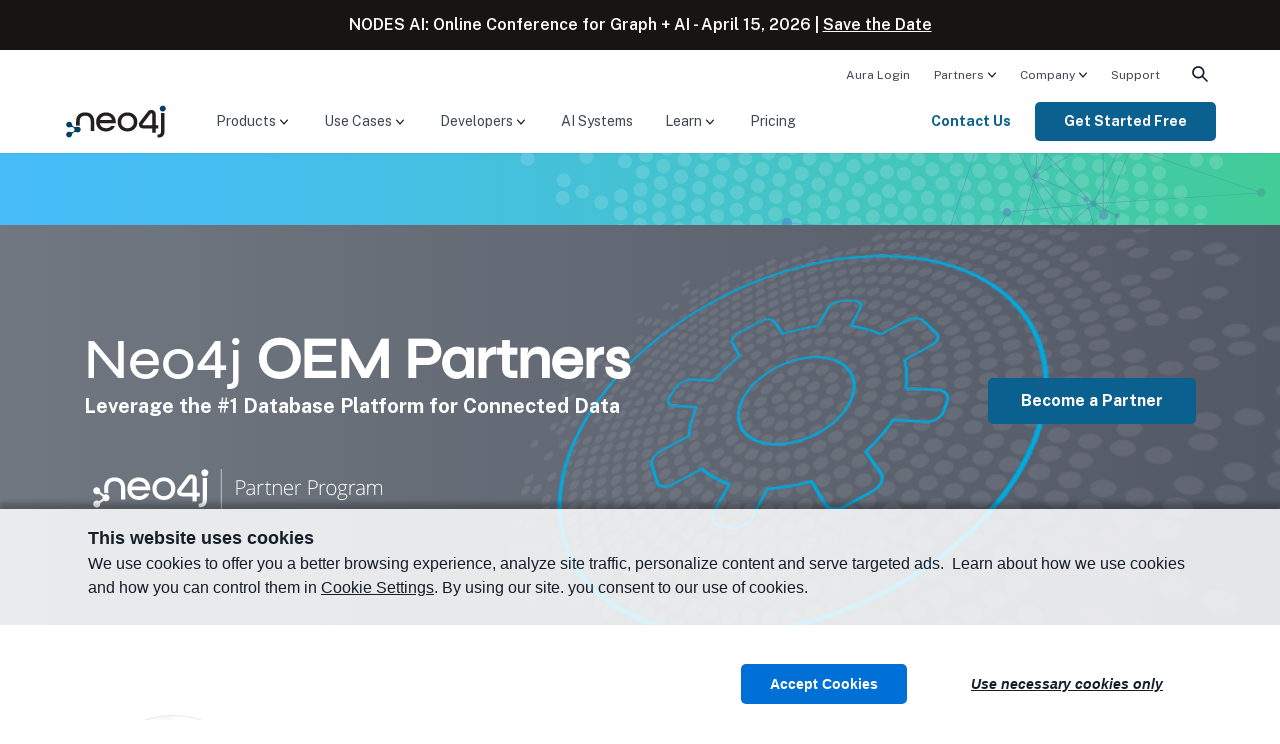

--- FILE ---
content_type: text/html; charset=utf-8
request_url: https://go.neo4j.com/dtp-2-0-0.html?&_mkt_trk=undefined
body_size: 602
content:

<!DOCTYPE html>
<html>
  <head>
  <meta charset="utf-8">
  <meta name="robots" content="index, nofollow">
  <link rel="shortcut icon" href="/favicon.ico" type="image/x-icon">
  <link rel="icon" href="/favicon.ico" type="image/x-icon">
  <title>DTP</title>
  <script id="teknkl-FormsPlus-Core-1.x" src="https://neo4j.com/wp-content/themes/neo4jweb/assets/js/teknkl-formsplus-core-1.0.8.js"></script>
  <script id="teknkl-SimpleDTO-2.x" src="https://neo4j.com/wp-content/themes/neo4jweb/assets/js/teknkl-simpledto-2.0.4.js"></script>
  <script type="text/xml" class="dto-xml" data-field-collection="mktoPreFillFields_01">
    <mktoPreFillFields>
      <mktoField inputName="FirstName"></mktoField>
      <mktoField inputName="LastName"></mktoField>
      <mktoField inputName="Email"><!--email_off--><!--/email_off--></mktoField>
      <mktoField inputName="Company"></mktoField>
      <mktoField inputName="Industry"></mktoField>
      <mktoField inputName="Country"></mktoField>
      <mktoField inputName="State"></mktoField>
	  <mktoField inputName="PostalCode"></mktoField>
	  <mktoField inputName="Opt_In__c"></mktoField>
      <mktoField inputName="Single_Opt_In__c"></mktoField>
      <mktoField inputName="Salutation"></mktoField>
      <mktoField inputName="Job_Function__c"></mktoField>
      <mktoField inputName="Job_Level__c"></mktoField>
	  <mktoField inputName="Title"></mktoField>
      <mktoField inputName="annualRevenueRange"></mktoField>
      <mktoField inputName="Employee_Range__c "></mktoField>
      <mktoField inputName="Phone"></mktoField>
      <mktoField inputName="Unsubscribed"></mktoField>
      <mktoField inputName="Score"></mktoField>
      <mktoField inputName="commentCapture"></mktoField>
	  <mktoField inputName="isKnown"></mktoField>
    </mktoPreFillFields>
  </script>
  <script>
    var DTO =  new SimpleDTO({
          debug: true,      
          mode: "send",
          transport: "message",
          messageSource: "https://go.neo4j.com",
          messageTarget: [
              "https://neo4j.com",
              "https://neo4j.test"
          ],
          dataSrc: "https://go.neo4j.com/dtp-2-0-0.html"
    });            
    DTO.parse('mktoPreFillFields_01');      
  </script>
  <style>.mktoGen.mktoImg {display:inline-block; line-height:0;}</style>
<link rel="shortcut icon" href="/favicon.ico" type="image/x-icon" >
<link rel="icon" href="/favicon.ico" type="image/x-icon" >


<style>.mktoGen.mktoImg {display:inline-block; line-height:0;}</style>
</head>
<body id="bodyId">


<script type="text/javascript" src="/js/stripmkttok.js"></script></body>
</html>


--- FILE ---
content_type: application/javascript
request_url: https://neo4j.com/wp-content/themes/neo4jweb/assets/js/dist/components/teknkl-formsplus-tag-0.2.4.min.js?ver=0.2.4
body_size: 390
content:
window.FormsPlus=window.FormsPlus||{allDescriptors:{},allMessages:{},detours:{}},FormsPlus.tagWrappers=function(){var t="data-wrapper-for",e="mktoPlaceholder",r=getSelection.call.bind([].slice);MktoForms2.whenRendered(function(o){var a=o.getFormElem()[0];!function(o){r(o.querySelectorAll(".mktoFormRow, .mktoFormCol")).forEach(function(o){o.setAttribute(t,""),r(o.querySelectorAll("INPUT,SELECT,TEXTAREA,BUTTON,[data-name],.mktoPlaceholder,LEGEND")).forEach(function(a){var n=o.getAttribute(t);o.setAttribute(t,[n||"",a.id,a.name!=a.id?a.name:"",a.getAttribute("data-name"),"LEGEND"==a.nodeName?a.textContent:"",r(a.classList).filter(function(t){return 0==t.indexOf(e)}).map(function(t){return o.classList.add(e),t.replace(e,"",0)}).join(" ")].join(" ").trim())})})}(a),a.setAttribute("data-initial-wrapper-tagging-complete","true")})},FormsPlus.tagWrappers();
//# sourceMappingURL=teknkl-formsplus-tag-0.2.4.min.js.map


--- FILE ---
content_type: application/javascript
request_url: https://neo4j.com/wp-content/themes/neo4jweb/assets/js/teknkl-formsplus-core-1.0.8.js
body_size: 11755
content:
/**
 * FormsPlus Core Utility Library 
 * @preserve @author Sanford Whiteman, TEKNKL (blog.teknkl.com / sandy@teknkl.com)
 * @version v1.0.8
 * @copyright Copyright 2016-2022 FigureOne, Inc.
 * @license MIT License: http://www.opensource.org/licenses/mit-license
 * You MUST include the licenses and credits herein in uses & reproductions of this software.
 
 * includes JavaScript Cookie v2.1.4 https://github.com/js-cookie/js-cookie 
 * @copyright Copyright 2006, 2015 Klaus Hartl & Fagner Brack
 * @license MIT License http://www.opensource.org/licenses/mit-license
 
 * includes URI.js v1.18.0 http://medialize.github.io/URI.js/  URI.js - Mutating URLs
 * @copyright Copyright 2011 Rodney Rehm
 * @license MIT License http://www.opensource.org/licenses/mit-license
 
 * includes Mozilla Object.assign polyfill https://developer.mozilla.org/en-US/docs/Web/JavaScript/Reference/Global_Objects/Object/assign#polyfill
 * @license CC-BY-SA http://creativecommons.org/licenses/by-sa/2.5/legalcode
 
 * contains [assignment.js v2.2.0](https://github.com/bevacqua/assignment)
 * @copyright Copyright (c) 2015 Nicolas Bevacqua
 * @license https://github.com/bevacqua/assignment/blob/master/license
 *
 * contains [TC39 RegExp.escape proposal polyfill](https://github.com/tc39/proposal-regex-escaping/blob/main/polyfill.js)
 * @copyright Copyright (c) 2015 Benjamin Gruenbaum 
 * @license CC0 1.0 https://github.com/tc39/proposal-regex-escaping/blob/main/LICENSE.txt
 */
window.FormsPlus={util:{}};
if(typeof Object.assign!="function")Object.defineProperty(Object,"assign",{value:function assign(target,varArgs){if(target==null)throw new TypeError("Cannot convert undefined or null to object");var to=Object(target);for(var index=1;index<arguments.length;index++){var nextSource=arguments[index];if(nextSource!=null)for(var nextKey in nextSource)if(Object.prototype.hasOwnProperty.call(nextSource,nextKey))to[nextKey]=nextSource[nextKey]}return to},writable:true,configurable:true});
!function(){!function(e){var n=!1;if("function"==typeof define&&define.amd&&(define(e),n=!0),"object"==typeof exports&&(module.exports=e(),n=!0),!n){var o=window.Cookies,t=window.Cookies=e();t.noConflict=function(){return window.Cookies=o,t}}}(function(){function e(){for(var e=0,n={};e<arguments.length;e++){var o=arguments[e];for(var t in o)n[t]=o[t]}return n}function n(o){function t(n,r,i){var c;if("undefined"!=typeof document){if(arguments.length>1){if(i=e({path:"/"},t.defaults,i),"number"==typeof i.expires){var a=
new Date;a.setMilliseconds(a.getMilliseconds()+864E5*i.expires),i.expires=a}i.expires=i.expires?i.expires.toUTCString():"";try{c=JSON.stringify(r),/^[\{\[]/.test(c)&&(r=c)}catch(e$0){}r=o.write?o.write(r,n):encodeURIComponent(String(r)).replace(/%(23|24|26|2B|3A|3C|3E|3D|2F|3F|40|5B|5D|5E|60|7B|7D|7C)/g,decodeURIComponent),n=encodeURIComponent(String(n)),n=n.replace(/%(23|24|26|2B|5E|60|7C)/g,decodeURIComponent),n=n.replace(/[\(\)]/g,escape);var f="";for(var s in i)i[s]&&(f+="; "+s,i[s]!==!0&&(f+=
"="+i[s]));return document.cookie=n+"="+r+f}n||(c={});for(var p=document.cookie?document.cookie.split("; "):[],d=0;d<p.length;d++){var u=p[d].split("="),l=u.slice(1).join("=");'"'===l.charAt(0)&&(l=l.slice(1,-1));try{var g=u[0].replace(/(%[0-9A-Z]{2})+/g,decodeURIComponent);if(l=o.read?o.read(l,g):o(l,g)||l.replace(/(%[0-9A-Z]{2})+/g,decodeURIComponent),this.json)try{l=JSON.parse(l)}catch(e$1){}if(n===g){c=l;break}n||(c[g]=l)}catch(e$2){}}return c}}return t.set=t,t.get=function(e){return t.call(t,
e)},t.getJSON=function(){return t.apply({json:!0},[].slice.call(arguments))},t.defaults={},t.remove=function(n,o){t(n,"",e(o,{expires:-1}))},t.withConverter=n,t}return n(function(){})});window.FormsPlus.util.Cookies=window.Cookies.noConflict()}();
!function(){(function(root,factory){if(typeof exports==="object")module.exports=factory(require("./punycode"),require("./IPv6"),require("./SecondLevelDomains"));else if(typeof define==="function"&&define.amd)define(["./punycode","./IPv6","./SecondLevelDomains"],factory);else root.URI=factory(root.punycode,root.IPv6,root.SecondLevelDomains,root)})(this,function(punycode,IPv6,SLD,root){var _URI=root&&root.URI;function URI(url,base){var _urlSupplied=arguments.length>=1;var _baseSupplied=arguments.length>=
2;if(!(this instanceof URI)){if(_urlSupplied){if(_baseSupplied)return new URI(url,base);return new URI(url)}return new URI}if(url===undefined){if(_urlSupplied)throw new TypeError("undefined is not a valid argument for URI");if(typeof location!=="undefined")url=location.href+"";else url=""}this.href(url);if(base!==undefined)return this.absoluteTo(base);return this}URI.version="1.18.0";var p=URI.prototype;var hasOwn=Object.prototype.hasOwnProperty;function escapeRegEx(string){return string.replace(/([.*+?^=!:${}()|[\]\/\\])/g,
"\\$1")}function getType(value){if(value===undefined)return"Undefined";return String(Object.prototype.toString.call(value)).slice(8,-1)}function isArray(obj){return getType(obj)==="Array"}function filterArrayValues(data,value){var lookup={};var i,length;if(getType(value)==="RegExp")lookup=null;else if(isArray(value))for(i=0,length=value.length;i<length;i++)lookup[value[i]]=true;else lookup[value]=true;for(i=0,length=data.length;i<length;i++){var _match=lookup&&lookup[data[i]]!==undefined||!lookup&&
value.test(data[i]);if(_match){data.splice(i,1);length--;i--}}return data}function arrayContains(list,value){var i,length;if(isArray(value)){for(i=0,length=value.length;i<length;i++)if(!arrayContains(list,value[i]))return false;return true}var _type=getType(value);for(i=0,length=list.length;i<length;i++)if(_type==="RegExp"){if(typeof list[i]==="string"&&list[i].match(value))return true}else if(list[i]===value)return true;return false}function arraysEqual(one,two){if(!isArray(one)||!isArray(two))return false;
if(one.length!==two.length)return false;one.sort();two.sort();for(var i=0,l=one.length;i<l;i++)if(one[i]!==two[i])return false;return true}function trimSlashes(text){var trim_expression=/^\/+|\/+$/g;return text.replace(trim_expression,"")}URI._parts=function(){return{protocol:null,username:null,password:null,hostname:null,urn:null,port:null,path:null,query:null,fragment:null,duplicateQueryParameters:URI.duplicateQueryParameters,escapeQuerySpace:URI.escapeQuerySpace}};URI.duplicateQueryParameters=
false;URI.escapeQuerySpace=true;URI.protocol_expression=/^[a-z][a-z0-9.+-]*$/i;URI.idn_expression=/[^a-z0-9\.-]/i;URI.punycode_expression=/(xn--)/i;URI.ip4_expression=/^\d{1,3}\.\d{1,3}\.\d{1,3}\.\d{1,3}$/;URI.ip6_expression=/^\s*((([0-9A-Fa-f]{1,4}:){7}([0-9A-Fa-f]{1,4}|:))|(([0-9A-Fa-f]{1,4}:){6}(:[0-9A-Fa-f]{1,4}|((25[0-5]|2[0-4]\d|1\d\d|[1-9]?\d)(\.(25[0-5]|2[0-4]\d|1\d\d|[1-9]?\d)){3})|:))|(([0-9A-Fa-f]{1,4}:){5}(((:[0-9A-Fa-f]{1,4}){1,2})|:((25[0-5]|2[0-4]\d|1\d\d|[1-9]?\d)(\.(25[0-5]|2[0-4]\d|1\d\d|[1-9]?\d)){3})|:))|(([0-9A-Fa-f]{1,4}:){4}(((:[0-9A-Fa-f]{1,4}){1,3})|((:[0-9A-Fa-f]{1,4})?:((25[0-5]|2[0-4]\d|1\d\d|[1-9]?\d)(\.(25[0-5]|2[0-4]\d|1\d\d|[1-9]?\d)){3}))|:))|(([0-9A-Fa-f]{1,4}:){3}(((:[0-9A-Fa-f]{1,4}){1,4})|((:[0-9A-Fa-f]{1,4}){0,2}:((25[0-5]|2[0-4]\d|1\d\d|[1-9]?\d)(\.(25[0-5]|2[0-4]\d|1\d\d|[1-9]?\d)){3}))|:))|(([0-9A-Fa-f]{1,4}:){2}(((:[0-9A-Fa-f]{1,4}){1,5})|((:[0-9A-Fa-f]{1,4}){0,3}:((25[0-5]|2[0-4]\d|1\d\d|[1-9]?\d)(\.(25[0-5]|2[0-4]\d|1\d\d|[1-9]?\d)){3}))|:))|(([0-9A-Fa-f]{1,4}:){1}(((:[0-9A-Fa-f]{1,4}){1,6})|((:[0-9A-Fa-f]{1,4}){0,4}:((25[0-5]|2[0-4]\d|1\d\d|[1-9]?\d)(\.(25[0-5]|2[0-4]\d|1\d\d|[1-9]?\d)){3}))|:))|(:(((:[0-9A-Fa-f]{1,4}){1,7})|((:[0-9A-Fa-f]{1,4}){0,5}:((25[0-5]|2[0-4]\d|1\d\d|[1-9]?\d)(\.(25[0-5]|2[0-4]\d|1\d\d|[1-9]?\d)){3}))|:)))(%.+)?\s*$/;
URI.find_uri_expression=/\b((?:[a-z][\w-]+:(?:\/{1,3}|[a-z0-9%])|www\d{0,3}[.]|[a-z0-9.\-]+[.][a-z]{2,4}\/)(?:[^\s()<>]+|\(([^\s()<>]+|(\([^\s()<>]+\)))*\))+(?:\(([^\s()<>]+|(\([^\s()<>]+\)))*\)|[^\s`!()\[\]{};:'".,<>?\u00ab\u00bb\u201c\u201d\u2018\u2019]))/ig;URI.findUri={start:/\b(?:([a-z][a-z0-9.+-]*:\/\/)|www\.)/gi,end:/[\s\r\n]|$/,trim:/[`!()\[\]{};:'".,<>?\u00ab\u00bb\u201c\u201d\u201e\u2018\u2019]+$/};URI.defaultPorts={http:"80",https:"443",ftp:"21",gopher:"70",ws:"80",wss:"443"};URI.invalid_hostname_characters=
/[^a-zA-Z0-9\.-]/;URI.domAttributes={"a":"href","blockquote":"cite","link":"href","base":"href","script":"src","form":"action","img":"src","area":"href","iframe":"src","embed":"src","source":"src","track":"src","input":"src","audio":"src","video":"src"};URI.getDomAttribute=function(node){if(!node||!node.nodeName)return undefined;var nodeName=node.nodeName.toLowerCase();if(nodeName==="input"&&node.type!=="image")return undefined;return URI.domAttributes[nodeName]};function escapeForDumbFirefox36(value){return escape(value)}
function strictEncodeURIComponent(string){return encodeURIComponent(string).replace(/[!'()*]/g,escapeForDumbFirefox36).replace(/\*/g,"%2A")}URI.encode=strictEncodeURIComponent;URI.decode=decodeURIComponent;URI.iso8859=function(){URI.encode=escape;URI.decode=unescape};URI.unicode=function(){URI.encode=strictEncodeURIComponent;URI.decode=decodeURIComponent};URI.characters={pathname:{encode:{expression:/%(24|26|2B|2C|3B|3D|3A|40)/ig,map:{"%24":"$","%26":"&","%2B":"+","%2C":",","%3B":";","%3D":"=","%3A":":",
"%40":"@"}},decode:{expression:/[\/\?#]/g,map:{"/":"%2F","?":"%3F","#":"%23"}}},reserved:{encode:{expression:/%(21|23|24|26|27|28|29|2A|2B|2C|2F|3A|3B|3D|3F|40|5B|5D)/ig,map:{"%3A":":","%2F":"/","%3F":"?","%23":"#","%5B":"[","%5D":"]","%40":"@","%21":"!","%24":"$","%26":"&","%27":"'","%28":"(","%29":")","%2A":"*","%2B":"+","%2C":",","%3B":";","%3D":"="}}},urnpath:{encode:{expression:/%(21|24|27|28|29|2A|2B|2C|3B|3D|40)/ig,map:{"%21":"!","%24":"$","%27":"'","%28":"(","%29":")","%2A":"*","%2B":"+",
"%2C":",","%3B":";","%3D":"=","%40":"@"}},decode:{expression:/[\/\?#:]/g,map:{"/":"%2F","?":"%3F","#":"%23",":":"%3A"}}}};URI.encodeQuery=function(string,escapeQuerySpace){var escaped=URI.encode(string+"");if(escapeQuerySpace===undefined)escapeQuerySpace=URI.escapeQuerySpace;return escapeQuerySpace?escaped.replace(/%20/g,"+"):escaped};URI.decodeQuery=function(string,escapeQuerySpace){string+="";if(escapeQuerySpace===undefined)escapeQuerySpace=URI.escapeQuerySpace;try{return URI.decode(escapeQuerySpace?
string.replace(/\+/g,"%20"):string)}catch(e){return string}};var _parts={"encode":"encode","decode":"decode"};var _part;var generateAccessor=function(_group,_part){return function(string){try{return URI[_part](string+"").replace(URI.characters[_group][_part].expression,function(c){return URI.characters[_group][_part].map[c]})}catch(e){return string}}};for(_part in _parts){URI[_part+"PathSegment"]=generateAccessor("pathname",_parts[_part]);URI[_part+"UrnPathSegment"]=generateAccessor("urnpath",_parts[_part])}var generateSegmentedPathFunction=
function(_sep,_codingFuncName,_innerCodingFuncName){return function(string){var actualCodingFunc;if(!_innerCodingFuncName)actualCodingFunc=URI[_codingFuncName];else actualCodingFunc=function(string){return URI[_codingFuncName](URI[_innerCodingFuncName](string))};var segments=(string+"").split(_sep);for(var i=0,length=segments.length;i<length;i++)segments[i]=actualCodingFunc(segments[i]);return segments.join(_sep)}};URI.decodePath=generateSegmentedPathFunction("/","decodePathSegment");URI.decodeUrnPath=
generateSegmentedPathFunction(":","decodeUrnPathSegment");URI.recodePath=generateSegmentedPathFunction("/","encodePathSegment","decode");URI.recodeUrnPath=generateSegmentedPathFunction(":","encodeUrnPathSegment","decode");URI.encodeReserved=generateAccessor("reserved","encode");URI.parse=function(string,parts){var pos;if(!parts)parts={};pos=string.indexOf("#");if(pos>-1){parts.fragment=string.substring(pos+1)||null;string=string.substring(0,pos)}pos=string.indexOf("?");if(pos>-1){parts.query=string.substring(pos+
1)||null;string=string.substring(0,pos)}if(string.substring(0,2)==="//"){parts.protocol=null;string=string.substring(2);string=URI.parseAuthority(string,parts)}else{pos=string.indexOf(":");if(pos>-1){parts.protocol=string.substring(0,pos)||null;if(parts.protocol&&!parts.protocol.match(URI.protocol_expression))parts.protocol=undefined;else if(string.substring(pos+1,pos+3)==="//"){string=string.substring(pos+3);string=URI.parseAuthority(string,parts)}else{string=string.substring(pos+1);parts.urn=true}}}parts.path=
string;return parts};URI.parseHost=function(string,parts){string=string.replace(/\\/g,"/");var pos=string.indexOf("/");var bracketPos;var t;if(pos===-1)pos=string.length;if(string.charAt(0)==="["){bracketPos=string.indexOf("]");parts.hostname=string.substring(1,bracketPos)||null;parts.port=string.substring(bracketPos+2,pos)||null;if(parts.port==="/")parts.port=null}else{var firstColon=string.indexOf(":");var firstSlash=string.indexOf("/");var nextColon=string.indexOf(":",firstColon+1);if(nextColon!==
-1&&(firstSlash===-1||nextColon<firstSlash)){parts.hostname=string.substring(0,pos)||null;parts.port=null}else{t=string.substring(0,pos).split(":");parts.hostname=t[0]||null;parts.port=t[1]||null}}if(parts.hostname&&string.substring(pos).charAt(0)!=="/"){pos++;string="/"+string}return string.substring(pos)||"/"};URI.parseAuthority=function(string,parts){string=URI.parseUserinfo(string,parts);return URI.parseHost(string,parts)};URI.parseUserinfo=function(string,parts){var firstSlash=string.indexOf("/");
var pos=string.lastIndexOf("@",firstSlash>-1?firstSlash:string.length-1);var t;if(pos>-1&&(firstSlash===-1||pos<firstSlash)){t=string.substring(0,pos).split(":");parts.username=t[0]?URI.decode(t[0]):null;t.shift();parts.password=t[0]?URI.decode(t.join(":")):null;string=string.substring(pos+1)}else{parts.username=null;parts.password=null}return string};URI.parseQuery=function(string,escapeQuerySpace){if(!string)return{};string=string.replace(/&+/g,"&").replace(/^\?*&*|&+$/g,"");if(!string)return{};
var items={};var splits=string.split("&");var length=splits.length;var v,name,value;for(var i=0;i<length;i++){v=splits[i].split("=");name=URI.decodeQuery(v.shift(),escapeQuerySpace);value=v.length?URI.decodeQuery(v.join("="),escapeQuerySpace):null;if(hasOwn.call(items,name)){if(typeof items[name]==="string"||items[name]===null)items[name]=[items[name]];items[name].push(value)}else items[name]=value}return items};URI.build=function(parts){var t="";if(parts.protocol)t+=parts.protocol+":";if(!parts.urn&&
(t||parts.hostname))t+="//";t+=URI.buildAuthority(parts)||"";if(typeof parts.path==="string"){if(parts.path.charAt(0)!=="/"&&typeof parts.hostname==="string")t+="/";t+=parts.path}if(typeof parts.query==="string"&&parts.query)t+="?"+parts.query;if(typeof parts.fragment==="string"&&parts.fragment)t+="#"+parts.fragment;return t};URI.buildHost=function(parts){var t="";if(!parts.hostname)return"";else if(URI.ip6_expression.test(parts.hostname))t+="["+parts.hostname+"]";else t+=parts.hostname;if(parts.port)t+=
":"+parts.port;return t};URI.buildAuthority=function(parts){return URI.buildUserinfo(parts)+URI.buildHost(parts)};URI.buildUserinfo=function(parts){var t="";if(parts.username)t+=URI.encode(parts.username);if(parts.password)t+=":"+URI.encode(parts.password);if(t)t+="@";return t};URI.buildQuery=function(data,duplicateQueryParameters,escapeQuerySpace){var t="";var unique,key,i,length;for(key in data)if(hasOwn.call(data,key)&&key)if(isArray(data[key])){unique={};for(i=0,length=data[key].length;i<length;i++)if(data[key][i]!==
undefined&&unique[data[key][i]+""]===undefined){t+="&"+URI.buildQueryParameter(key,data[key][i],escapeQuerySpace);if(duplicateQueryParameters!==true)unique[data[key][i]+""]=true}}else if(data[key]!==undefined)t+="&"+URI.buildQueryParameter(key,data[key],escapeQuerySpace);return t.substring(1)};URI.buildQueryParameter=function(name,value,escapeQuerySpace){return URI.encodeQuery(name,escapeQuerySpace)+(value!==null?"="+URI.encodeQuery(value,escapeQuerySpace):"")};URI.addQuery=function(data,name,value){if(typeof name===
"object")for(var key in name){if(hasOwn.call(name,key))URI.addQuery(data,key,name[key])}else if(typeof name==="string"){if(data[name]===undefined){data[name]=value;return}else if(typeof data[name]==="string")data[name]=[data[name]];if(!isArray(value))value=[value];data[name]=(data[name]||[]).concat(value)}else throw new TypeError("URI.addQuery() accepts an object, string as the name parameter");};URI.removeQuery=function(data,name,value){var i,length,key;if(isArray(name))for(i=0,length=name.length;i<
length;i++)data[name[i]]=undefined;else if(getType(name)==="RegExp")for(key in data){if(name.test(key))data[key]=undefined}else if(typeof name==="object")for(key in name){if(hasOwn.call(name,key))URI.removeQuery(data,key,name[key])}else if(typeof name==="string")if(value!==undefined)if(getType(value)==="RegExp")if(!isArray(data[name])&&value.test(data[name]))data[name]=undefined;else data[name]=filterArrayValues(data[name],value);else if(data[name]===String(value)&&(!isArray(value)||value.length===
1))data[name]=undefined;else{if(isArray(data[name]))data[name]=filterArrayValues(data[name],value)}else data[name]=undefined;else throw new TypeError("URI.removeQuery() accepts an object, string, RegExp as the first parameter");};URI.hasQuery=function(data,name,value,withinArray){switch(getType(name)){case "String":break;case "RegExp":for(var key in data)if(hasOwn.call(data,key))if(name.test(key)&&(value===undefined||URI.hasQuery(data,key,value)))return true;return false;case "Object":for(var _key in name)if(hasOwn.call(name,
_key))if(!URI.hasQuery(data,_key,name[_key]))return false;return true;default:throw new TypeError("URI.hasQuery() accepts a string, regular expression or object as the name parameter");}switch(getType(value)){case "Undefined":return name in data;case "Boolean":var _booly=Boolean(isArray(data[name])?data[name].length:data[name]);return value===_booly;case "Function":return!!value(data[name],name,data);case "Array":if(!isArray(data[name]))return false;var op=withinArray?arrayContains:arraysEqual;return op(data[name],
value);case "RegExp":if(!isArray(data[name]))return Boolean(data[name]&&data[name].match(value));if(!withinArray)return false;return arrayContains(data[name],value);case "Number":value=String(value);case "String":if(!isArray(data[name]))return data[name]===value;if(!withinArray)return false;return arrayContains(data[name],value);default:throw new TypeError("URI.hasQuery() accepts undefined, boolean, string, number, RegExp, Function as the value parameter");}};URI.joinPaths=function(){var input=[];
var segments=[];var nonEmptySegments=0;for(var i=0;i<arguments.length;i++){var url=new URI(arguments[i]);input.push(url);var _segments=url.segment();for(var s=0;s<_segments.length;s++){if(typeof _segments[s]==="string")segments.push(_segments[s]);if(_segments[s])nonEmptySegments++}}if(!segments.length||!nonEmptySegments)return new URI("");var uri=(new URI("")).segment(segments);if(input[0].path()===""||input[0].path().slice(0,1)==="/")uri.path("/"+uri.path());return uri.normalize()};URI.commonPath=
function(one,two){var length=Math.min(one.length,two.length);var pos;for(pos=0;pos<length;pos++)if(one.charAt(pos)!==two.charAt(pos)){pos--;break}if(pos<1)return one.charAt(0)===two.charAt(0)&&one.charAt(0)==="/"?"/":"";if(one.charAt(pos)!=="/"||two.charAt(pos)!=="/")pos=one.substring(0,pos).lastIndexOf("/");return one.substring(0,pos+1)};URI.withinString=function(string,callback,options){options||(options={});var _start=options.start||URI.findUri.start;var _end=options.end||URI.findUri.end;var _trim=
options.trim||URI.findUri.trim;var _attributeOpen=/[a-z0-9-]=["']?$/i;_start.lastIndex=0;while(true){var match=_start.exec(string);if(!match)break;var start=match.index;if(options.ignoreHtml){var attributeOpen=string.slice(Math.max(start-3,0),start);if(attributeOpen&&_attributeOpen.test(attributeOpen))continue}var end=start+string.slice(start).search(_end);var slice=string.slice(start,end).replace(_trim,"");if(options.ignore&&options.ignore.test(slice))continue;end=start+slice.length;var result=callback(slice,
start,end,string);string=string.slice(0,start)+result+string.slice(end);_start.lastIndex=start+result.length}_start.lastIndex=0;return string};URI.ensureValidHostname=function(v){if(v.match(URI.invalid_hostname_characters)){if(!punycode)throw new TypeError('Hostname "'+v+'" contains characters other than [A-Z0-9.-] and Punycode.js is not available');if(punycode.toASCII(v).match(URI.invalid_hostname_characters))throw new TypeError('Hostname "'+v+'" contains characters other than [A-Z0-9.-]');}};URI.noConflict=
function(removeAll){if(removeAll){var unconflicted={URI:this.noConflict()};if(root.URITemplate&&typeof root.URITemplate.noConflict==="function")unconflicted.URITemplate=root.URITemplate.noConflict();if(root.IPv6&&typeof root.IPv6.noConflict==="function")unconflicted.IPv6=root.IPv6.noConflict();if(root.SecondLevelDomains&&typeof root.SecondLevelDomains.noConflict==="function")unconflicted.SecondLevelDomains=root.SecondLevelDomains.noConflict();return unconflicted}else if(root.URI===this)root.URI=_URI;
return this};p.build=function(deferBuild){if(deferBuild===true)this._deferred_build=true;else if(deferBuild===undefined||this._deferred_build){this._string=URI.build(this._parts);this._deferred_build=false}return this};p.clone=function(){return new URI(this)};p.valueOf=p.toString=function(){return this.build(false)._string};function generateSimpleAccessor(_part){return function(v,build){if(v===undefined)return this._parts[_part]||"";else{this._parts[_part]=v||null;this.build(!build);return this}}}
function generatePrefixAccessor(_part,_key){return function(v,build){if(v===undefined)return this._parts[_part]||"";else{if(v!==null){v=v+"";if(v.charAt(0)===_key)v=v.substring(1)}this._parts[_part]=v;this.build(!build);return this}}}p.protocol=generateSimpleAccessor("protocol");p.username=generateSimpleAccessor("username");p.password=generateSimpleAccessor("password");p.hostname=generateSimpleAccessor("hostname");p.port=generateSimpleAccessor("port");p.query=generatePrefixAccessor("query","?");p.fragment=
generatePrefixAccessor("fragment","#");p.search=function(v,build){var t=this.query(v,build);return typeof t==="string"&&t.length?"?"+t:t};p.hash=function(v,build){var t=this.fragment(v,build);return typeof t==="string"&&t.length?"#"+t:t};p.pathname=function(v,build){if(v===undefined||v===true){var res=this._parts.path||(this._parts.hostname?"/":"");return v?(this._parts.urn?URI.decodeUrnPath:URI.decodePath)(res):res}else{if(this._parts.urn)this._parts.path=v?URI.recodeUrnPath(v):"";else this._parts.path=
v?URI.recodePath(v):"/";this.build(!build);return this}};p.path=p.pathname;p.href=function(href,build){var key;if(href===undefined)return this.toString();this._string="";this._parts=URI._parts();var _URI=href instanceof URI;var _object=typeof href==="object"&&(href.hostname||href.path||href.pathname);if(href.nodeName){var attribute=URI.getDomAttribute(href);href=href[attribute]||"";_object=false}if(!_URI&&_object&&href.pathname!==undefined)href=href.toString();if(typeof href==="string"||href instanceof
String)this._parts=URI.parse(String(href),this._parts);else if(_URI||_object){var src=_URI?href._parts:href;for(key in src)if(hasOwn.call(this._parts,key))this._parts[key]=src[key]}else throw new TypeError("invalid input");this.build(!build);return this};p.is=function(what){var ip=false;var ip4=false;var ip6=false;var name=false;var sld=false;var idn=false;var punycode=false;var relative=!this._parts.urn;if(this._parts.hostname){relative=false;ip4=URI.ip4_expression.test(this._parts.hostname);ip6=
URI.ip6_expression.test(this._parts.hostname);ip=ip4||ip6;name=!ip;sld=name&&SLD&&SLD.has(this._parts.hostname);idn=name&&URI.idn_expression.test(this._parts.hostname);punycode=name&&URI.punycode_expression.test(this._parts.hostname)}switch(what.toLowerCase()){case "relative":return relative;case "absolute":return!relative;case "domain":case "name":return name;case "sld":return sld;case "ip":return ip;case "ip4":case "ipv4":case "inet4":return ip4;case "ip6":case "ipv6":case "inet6":return ip6;case "idn":return idn;
case "url":return!this._parts.urn;case "urn":return!!this._parts.urn;case "punycode":return punycode}return null};var _protocol=p.protocol;var _port=p.port;var _hostname=p.hostname;p.protocol=function(v,build){if(v!==undefined)if(v){v=v.replace(/:(\/\/)?$/,"");if(!v.match(URI.protocol_expression))throw new TypeError('Protocol "'+v+"\" contains characters other than [A-Z0-9.+-] or doesn't start with [A-Z]");}return _protocol.call(this,v,build)};p.scheme=p.protocol;p.port=function(v,build){if(this._parts.urn)return v===
undefined?"":this;if(v!==undefined){if(v===0)v=null;if(v){v+="";if(v.charAt(0)===":")v=v.substring(1);if(v.match(/[^0-9]/))throw new TypeError('Port "'+v+'" contains characters other than [0-9]');}}return _port.call(this,v,build)};p.hostname=function(v,build){if(this._parts.urn)return v===undefined?"":this;if(v!==undefined){var x={};var res=URI.parseHost(v,x);if(res!=="/")throw new TypeError('Hostname "'+v+'" contains characters other than [A-Z0-9.-]');v=x.hostname}return _hostname.call(this,v,build)};
p.origin=function(v,build){if(this._parts.urn)return v===undefined?"":this;if(v===undefined){var protocol=this.protocol();var authority=this.authority();if(!authority)return"";return(protocol?protocol+"://":"")+this.authority()}else{var origin=URI(v);this.protocol(origin.protocol()).authority(origin.authority()).build(!build);return this}};p.host=function(v,build){if(this._parts.urn)return v===undefined?"":this;if(v===undefined)return this._parts.hostname?URI.buildHost(this._parts):"";else{var res=
URI.parseHost(v,this._parts);if(res!=="/")throw new TypeError('Hostname "'+v+'" contains characters other than [A-Z0-9.-]');this.build(!build);return this}};p.authority=function(v,build){if(this._parts.urn)return v===undefined?"":this;if(v===undefined)return this._parts.hostname?URI.buildAuthority(this._parts):"";else{var res=URI.parseAuthority(v,this._parts);if(res!=="/")throw new TypeError('Hostname "'+v+'" contains characters other than [A-Z0-9.-]');this.build(!build);return this}};p.userinfo=
function(v,build){if(this._parts.urn)return v===undefined?"":this;if(v===undefined){var t=URI.buildUserinfo(this._parts);return t?t.substring(0,t.length-1):t}else{if(v[v.length-1]!=="@")v+="@";URI.parseUserinfo(v,this._parts);this.build(!build);return this}};p.resource=function(v,build){var parts;if(v===undefined)return this.path()+this.search()+this.hash();parts=URI.parse(v);this._parts.path=parts.path;this._parts.query=parts.query;this._parts.fragment=parts.fragment;this.build(!build);return this};
p.subdomain=function(v,build){if(this._parts.urn)return v===undefined?"":this;if(v===undefined){if(!this._parts.hostname||this.is("IP"))return"";var end=this._parts.hostname.length-this.domain().length-1;return this._parts.hostname.substring(0,end)||""}else{var e=this._parts.hostname.length-this.domain().length;var sub=this._parts.hostname.substring(0,e);var replace=new RegExp("^"+escapeRegEx(sub));if(v&&v.charAt(v.length-1)!==".")v+=".";if(v)URI.ensureValidHostname(v);this._parts.hostname=this._parts.hostname.replace(replace,
v);this.build(!build);return this}};p.domain=function(v,build){if(this._parts.urn)return v===undefined?"":this;if(typeof v==="boolean"){build=v;v=undefined}if(v===undefined){if(!this._parts.hostname||this.is("IP"))return"";var t=this._parts.hostname.match(/\./g);if(t&&t.length<2)return this._parts.hostname;var end=this._parts.hostname.length-this.tld(build).length-1;end=this._parts.hostname.lastIndexOf(".",end-1)+1;return this._parts.hostname.substring(end)||""}else{if(!v)throw new TypeError("cannot set domain empty");
URI.ensureValidHostname(v);if(!this._parts.hostname||this.is("IP"))this._parts.hostname=v;else{var replace=new RegExp(escapeRegEx(this.domain())+"$");this._parts.hostname=this._parts.hostname.replace(replace,v)}this.build(!build);return this}};p.tld=function(v,build){if(this._parts.urn)return v===undefined?"":this;if(typeof v==="boolean"){build=v;v=undefined}if(v===undefined){if(!this._parts.hostname||this.is("IP"))return"";var pos=this._parts.hostname.lastIndexOf(".");var tld=this._parts.hostname.substring(pos+
1);if(build!==true&&SLD&&SLD.list[tld.toLowerCase()])return SLD.get(this._parts.hostname)||tld;return tld}else{var replace;if(!v)throw new TypeError("cannot set TLD empty");else if(v.match(/[^a-zA-Z0-9-]/))if(SLD&&SLD.is(v)){replace=new RegExp(escapeRegEx(this.tld())+"$");this._parts.hostname=this._parts.hostname.replace(replace,v)}else throw new TypeError('TLD "'+v+'" contains characters other than [A-Z0-9]');else if(!this._parts.hostname||this.is("IP"))throw new ReferenceError("cannot set TLD on non-domain host");
else{replace=new RegExp(escapeRegEx(this.tld())+"$");this._parts.hostname=this._parts.hostname.replace(replace,v)}this.build(!build);return this}};p.directory=function(v,build){if(this._parts.urn)return v===undefined?"":this;if(v===undefined||v===true){if(!this._parts.path&&!this._parts.hostname)return"";if(this._parts.path==="/")return"/";var end=this._parts.path.length-this.filename().length-1;var res=this._parts.path.substring(0,end)||(this._parts.hostname?"/":"");return v?URI.decodePath(res):
res}else{var e=this._parts.path.length-this.filename().length;var directory=this._parts.path.substring(0,e);var replace=new RegExp("^"+escapeRegEx(directory));if(!this.is("relative")){if(!v)v="/";if(v.charAt(0)!=="/")v="/"+v}if(v&&v.charAt(v.length-1)!=="/")v+="/";v=URI.recodePath(v);this._parts.path=this._parts.path.replace(replace,v);this.build(!build);return this}};p.filename=function(v,build){if(this._parts.urn)return v===undefined?"":this;if(v===undefined||v===true){if(!this._parts.path||this._parts.path===
"/")return"";var pos=this._parts.path.lastIndexOf("/");var res=this._parts.path.substring(pos+1);return v?URI.decodePathSegment(res):res}else{var mutatedDirectory=false;if(v.charAt(0)==="/")v=v.substring(1);if(v.match(/\.?\//))mutatedDirectory=true;var replace=new RegExp(escapeRegEx(this.filename())+"$");v=URI.recodePath(v);this._parts.path=this._parts.path.replace(replace,v);if(mutatedDirectory)this.normalizePath(build);else this.build(!build);return this}};p.suffix=function(v,build){if(this._parts.urn)return v===
undefined?"":this;if(v===undefined||v===true){if(!this._parts.path||this._parts.path==="/")return"";var filename=this.filename();var pos=filename.lastIndexOf(".");var s,res;if(pos===-1)return"";s=filename.substring(pos+1);res=/^[a-z0-9%]+$/i.test(s)?s:"";return v?URI.decodePathSegment(res):res}else{if(v.charAt(0)===".")v=v.substring(1);var suffix=this.suffix();var replace;if(!suffix){if(!v)return this;this._parts.path+="."+URI.recodePath(v)}else if(!v)replace=new RegExp(escapeRegEx("."+suffix)+"$");
else replace=new RegExp(escapeRegEx(suffix)+"$");if(replace){v=URI.recodePath(v);this._parts.path=this._parts.path.replace(replace,v)}this.build(!build);return this}};p.segment=function(segment,v,build){var separator=this._parts.urn?":":"/";var path=this.path();var absolute=path.substring(0,1)==="/";var segments=path.split(separator);if(segment!==undefined&&typeof segment!=="number"){build=v;v=segment;segment=undefined}if(segment!==undefined&&typeof segment!=="number")throw new Error('Bad segment "'+
segment+'", must be 0-based integer');if(absolute)segments.shift();if(segment<0)segment=Math.max(segments.length+segment,0);if(v===undefined)return segment===undefined?segments:segments[segment];else if(segment===null||segments[segment]===undefined)if(isArray(v)){segments=[];for(var i=0,l=v.length;i<l;i++){if(!v[i].length&&(!segments.length||!segments[segments.length-1].length))continue;if(segments.length&&!segments[segments.length-1].length)segments.pop();segments.push(trimSlashes(v[i]))}}else{if(v||
typeof v==="string"){v=trimSlashes(v);if(segments[segments.length-1]==="")segments[segments.length-1]=v;else segments.push(v)}}else if(v)segments[segment]=trimSlashes(v);else segments.splice(segment,1);if(absolute)segments.unshift("");return this.path(segments.join(separator),build)};p.segmentCoded=function(segment,v,build){var segments,i,l;if(typeof segment!=="number"){build=v;v=segment;segment=undefined}if(v===undefined){segments=this.segment(segment,v,build);if(!isArray(segments))segments=segments!==
undefined?URI.decode(segments):undefined;else for(i=0,l=segments.length;i<l;i++)segments[i]=URI.decode(segments[i]);return segments}if(!isArray(v))v=typeof v==="string"||v instanceof String?URI.encode(v):v;else for(i=0,l=v.length;i<l;i++)v[i]=URI.encode(v[i]);return this.segment(segment,v,build)};var q=p.query;p.query=function(v,build){if(v===true)return URI.parseQuery(this._parts.query,this._parts.escapeQuerySpace);else if(typeof v==="function"){var data=URI.parseQuery(this._parts.query,this._parts.escapeQuerySpace);
var result=v.call(this,data);this._parts.query=URI.buildQuery(result||data,this._parts.duplicateQueryParameters,this._parts.escapeQuerySpace);this.build(!build);return this}else if(v!==undefined&&typeof v!=="string"){this._parts.query=URI.buildQuery(v,this._parts.duplicateQueryParameters,this._parts.escapeQuerySpace);this.build(!build);return this}else return q.call(this,v,build)};p.setQuery=function(name,value,build){var data=URI.parseQuery(this._parts.query,this._parts.escapeQuerySpace);if(typeof name===
"string"||name instanceof String)data[name]=value!==undefined?value:null;else if(typeof name==="object")for(var key in name){if(hasOwn.call(name,key))data[key]=name[key]}else throw new TypeError("URI.addQuery() accepts an object, string as the name parameter");this._parts.query=URI.buildQuery(data,this._parts.duplicateQueryParameters,this._parts.escapeQuerySpace);if(typeof name!=="string")build=value;this.build(!build);return this};p.addQuery=function(name,value,build){var data=URI.parseQuery(this._parts.query,
this._parts.escapeQuerySpace);URI.addQuery(data,name,value===undefined?null:value);this._parts.query=URI.buildQuery(data,this._parts.duplicateQueryParameters,this._parts.escapeQuerySpace);if(typeof name!=="string")build=value;this.build(!build);return this};p.removeQuery=function(name,value,build){var data=URI.parseQuery(this._parts.query,this._parts.escapeQuerySpace);URI.removeQuery(data,name,value);this._parts.query=URI.buildQuery(data,this._parts.duplicateQueryParameters,this._parts.escapeQuerySpace);
if(typeof name!=="string")build=value;this.build(!build);return this};p.hasQuery=function(name,value,withinArray){var data=URI.parseQuery(this._parts.query,this._parts.escapeQuerySpace);return URI.hasQuery(data,name,value,withinArray)};p.setSearch=p.setQuery;p.addSearch=p.addQuery;p.removeSearch=p.removeQuery;p.hasSearch=p.hasQuery;p.normalize=function(){if(this._parts.urn)return this.normalizeProtocol(false).normalizePath(false).normalizeQuery(false).normalizeFragment(false).build();return this.normalizeProtocol(false).normalizeHostname(false).normalizePort(false).normalizePath(false).normalizeQuery(false).normalizeFragment(false).build()};
p.normalizeProtocol=function(build){if(typeof this._parts.protocol==="string"){this._parts.protocol=this._parts.protocol.toLowerCase();this.build(!build)}return this};p.normalizeHostname=function(build){if(this._parts.hostname){if(this.is("IDN")&&punycode)this._parts.hostname=punycode.toASCII(this._parts.hostname);else if(this.is("IPv6")&&IPv6)this._parts.hostname=IPv6.best(this._parts.hostname);this._parts.hostname=this._parts.hostname.toLowerCase();this.build(!build)}return this};p.normalizePort=
function(build){if(typeof this._parts.protocol==="string"&&this._parts.port===URI.defaultPorts[this._parts.protocol]){this._parts.port=null;this.build(!build)}return this};p.normalizePath=function(build){var _path=this._parts.path;if(!_path)return this;if(this._parts.urn){this._parts.path=URI.recodeUrnPath(this._parts.path);this.build(!build);return this}if(this._parts.path==="/")return this;_path=URI.recodePath(_path);var _was_relative;var _leadingParents="";var _parent,_pos;if(_path.charAt(0)!==
"/"){_was_relative=true;_path="/"+_path}if(_path.slice(-3)==="/.."||_path.slice(-2)==="/.")_path+="/";_path=_path.replace(/(\/(\.\/)+)|(\/\.$)/g,"/").replace(/\/{2,}/g,"/");if(_was_relative){_leadingParents=_path.substring(1).match(/^(\.\.\/)+/)||"";if(_leadingParents)_leadingParents=_leadingParents[0]}while(true){_parent=_path.search(/\/\.\.(\/|$)/);if(_parent===-1)break;else if(_parent===0){_path=_path.substring(3);continue}_pos=_path.substring(0,_parent).lastIndexOf("/");if(_pos===-1)_pos=_parent;
_path=_path.substring(0,_pos)+_path.substring(_parent+3)}if(_was_relative&&this.is("relative"))_path=_leadingParents+_path.substring(1);this._parts.path=_path;this.build(!build);return this};p.normalizePathname=p.normalizePath;p.normalizeQuery=function(build){if(typeof this._parts.query==="string"){if(!this._parts.query.length)this._parts.query=null;else this.query(URI.parseQuery(this._parts.query,this._parts.escapeQuerySpace));this.build(!build)}return this};p.normalizeFragment=function(build){if(!this._parts.fragment){this._parts.fragment=
null;this.build(!build)}return this};p.normalizeSearch=p.normalizeQuery;p.normalizeHash=p.normalizeFragment;p.iso8859=function(){var e=URI.encode;var d=URI.decode;URI.encode=escape;URI.decode=decodeURIComponent;try{this.normalize()}finally{URI.encode=e;URI.decode=d}return this};p.unicode=function(){var e=URI.encode;var d=URI.decode;URI.encode=strictEncodeURIComponent;URI.decode=unescape;try{this.normalize()}finally{URI.encode=e;URI.decode=d}return this};p.readable=function(){var uri=this.clone();
uri.username("").password("").normalize();var t="";if(uri._parts.protocol)t+=uri._parts.protocol+"://";if(uri._parts.hostname)if(uri.is("punycode")&&punycode){t+=punycode.toUnicode(uri._parts.hostname);if(uri._parts.port)t+=":"+uri._parts.port}else t+=uri.host();if(uri._parts.hostname&&uri._parts.path&&uri._parts.path.charAt(0)!=="/")t+="/";t+=uri.path(true);if(uri._parts.query){var q="";for(var i=0,qp=uri._parts.query.split("&"),l=qp.length;i<l;i++){var kv=(qp[i]||"").split("=");q+="&"+URI.decodeQuery(kv[0],
this._parts.escapeQuerySpace).replace(/&/g,"%26");if(kv[1]!==undefined)q+="="+URI.decodeQuery(kv[1],this._parts.escapeQuerySpace).replace(/&/g,"%26")}t+="?"+q.substring(1)}t+=URI.decodeQuery(uri.hash(),true);return t};p.absoluteTo=function(base){var resolved=this.clone();var properties=["protocol","username","password","hostname","port"];var basedir,i,p;if(this._parts.urn)throw new Error("URNs do not have any generally defined hierarchical components");if(!(base instanceof URI))base=new URI(base);
if(!resolved._parts.protocol)resolved._parts.protocol=base._parts.protocol;if(this._parts.hostname)return resolved;for(i=0;p=properties[i];i++)resolved._parts[p]=base._parts[p];if(!resolved._parts.path){resolved._parts.path=base._parts.path;if(!resolved._parts.query)resolved._parts.query=base._parts.query}else if(resolved._parts.path.substring(-2)==="..")resolved._parts.path+="/";if(resolved.path().charAt(0)!=="/"){basedir=base.directory();basedir=basedir?basedir:base.path().indexOf("/")===0?"/":
"";resolved._parts.path=(basedir?basedir+"/":"")+resolved._parts.path;resolved.normalizePath()}resolved.build();return resolved};p.relativeTo=function(base){var relative=this.clone().normalize();var relativeParts,baseParts,common,relativePath,basePath;if(relative._parts.urn)throw new Error("URNs do not have any generally defined hierarchical components");base=(new URI(base)).normalize();relativeParts=relative._parts;baseParts=base._parts;relativePath=relative.path();basePath=base.path();if(relativePath.charAt(0)!==
"/")throw new Error("URI is already relative");if(basePath.charAt(0)!=="/")throw new Error("Cannot calculate a URI relative to another relative URI");if(relativeParts.protocol===baseParts.protocol)relativeParts.protocol=null;if(relativeParts.username!==baseParts.username||relativeParts.password!==baseParts.password)return relative.build();if(relativeParts.protocol!==null||relativeParts.username!==null||relativeParts.password!==null)return relative.build();if(relativeParts.hostname===baseParts.hostname&&
relativeParts.port===baseParts.port){relativeParts.hostname=null;relativeParts.port=null}else return relative.build();if(relativePath===basePath){relativeParts.path="";return relative.build()}common=URI.commonPath(relativePath,basePath);if(!common)return relative.build();var parents=baseParts.path.substring(common.length).replace(/[^\/]*$/,"").replace(/.*?\//g,"../");relativeParts.path=parents+relativeParts.path.substring(common.length)||"./";return relative.build()};p.equals=function(uri){var one=
this.clone();var two=new URI(uri);var one_map={};var two_map={};var checked={};var one_query,two_query,key;one.normalize();two.normalize();if(one.toString()===two.toString())return true;one_query=one.query();two_query=two.query();one.query("");two.query("");if(one.toString()!==two.toString())return false;if(one_query.length!==two_query.length)return false;one_map=URI.parseQuery(one_query,this._parts.escapeQuerySpace);two_map=URI.parseQuery(two_query,this._parts.escapeQuerySpace);for(key in one_map)if(hasOwn.call(one_map,
key)){if(!isArray(one_map[key])){if(one_map[key]!==two_map[key])return false}else if(!arraysEqual(one_map[key],two_map[key]))return false;checked[key]=true}for(key in two_map)if(hasOwn.call(two_map,key))if(!checked[key])return false;return true};p.duplicateQueryParameters=function(v){this._parts.duplicateQueryParameters=!!v;return this};p.escapeQuerySpace=function(v){this._parts.escapeQuerySpace=!!v;return this};return URI});window.FormsPlus.util.URI=window.URI.noConflict(true)}();
window.FormsPlus.util.DNS={};
window.FormsPlus.util.DNS.climbDomains=function(b,d,a){var c=[];b=b||[];a=a||document.location.hostname;a.split(".").reverse().reduce(function(e,b){var a=[b,e].join(".");c.push(a);return a});c.forEach(function(a){-1==b.indexOf(a)&&d(a)})};
window.FormsPlus.util.DNS.findPrivateSuffix=function(a){var e={},g=RegExp("(?:^|\\s|;)(?:_mch_auto_domain=)(.*?)(?:;|$)","ig"),c={};a=a||{};e[2]=!0;try{var b=sessionStorage.getItem("shortestPrivateSuffix");if(a.cache&&!b)try{sessionStorage.setItem("_mch_cache_test",""),sessionStorage.removeItem("_mch_cache_test"),e[1]=!0}catch(h){}}catch(h){}if(a.cache&&b)c.source=1;else{for(var d=document.location.hostname.split(/\./),f=0,k=d.length;f<k;f++)a=d.slice(f).join("."),FormsPlus.util.Cookies.set("_mch_auto_domain",
a,{domain:a});for(d=document.cookie.toString();a=g.exec(d);)if(a=a[1],!b||a.length<b.length)b=a,FormsPlus.util.Cookies.remove("_mch_auto_domain",{domain:a});c.source=2;1==e[1]&&sessionStorage.setItem("shortestPrivateSuffix",b)}c.cookieDomain="."+b;c.domainLevel=b.split(".").length;return c};
window.FormsPlus.strings={MARKETO_TRACKING_COOKIE:"_mkto_trk",MARKETO_EMAIL_ASSOCIATOR_TOKEN:"mkt_tok",MARKETO_FORM_DATA_CACHE:"aliId"};
window.FormsPlus.util.Object={};
window.FormsPlus.util.Object.assign2=function assignment(c){for(var d=Array.prototype.slice.call(arguments,1),b,a;d.length;)for(a in b=d.shift(),b)b.hasOwnProperty(a)&&("object"===typeof c[a]&&c[a]&&"[object Array]"!==Object.prototype.toString.call(c[a])?c[a]="object"===typeof b[a]&&null!==b[a]?assignment(c[a],b[a]):b[a]:c[a]=b[a]);return c};
window.FormsPlus.util.RegExp={};
window.FormsPlus.util.RegExp.escape=RegExp.escape||function(s){return String(s).replace(/[\\^$*+?.()|[\]{}]/g,"\\$&");};
window.FormsPlus.util.Forms={};
window.FormsPlus.util.Forms.freezeInput=function freezeInput(a,b,c){a=a.getFormElem()[0].querySelector("input[name='"+b+"']");if(!a||!/^(|text|email|tel|url|checkbox)$/.test(a.type))throw"Field not found in form. Note only <input type=checkbox>, <input type=text> and text subtypes are freezable by this function.";Object.defineProperty(a,"checkbox"==a.type?"checked":"value",{get:function(){return c},set:function(d){},enumerable:!0,configurable:!0})};

--- FILE ---
content_type: text/plain
request_url: https://c.6sc.co/?m=1
body_size: 3
content:
6suuid=f2263e17a226010072ce67692a02000002aa1800

--- FILE ---
content_type: application/javascript
request_url: https://neo4j.com/wp-content/themes/neo4jweb/assets/js/dist/components/neo-marketo-forms.min.js?ver=202506110832
body_size: 2164
content:
!function(){let e=jQuery;window.FormsPlus=window.FormsPlus||{allDescriptors:{},allMessages:{},detours:{}};let t=function(e){var t=Function.prototype.call.bind(Array.prototype.slice);MktoForms2.whenRendered(function(e){var o=e.getFormElem()[0],n="_"+(new Date).getTime()+Math.random();t(o.querySelectorAll("label[for]")).forEach(function(e){var t=o.querySelector('[id="'+e.htmlFor+'"]');t&&(e.htmlFor=t.id=t.id+n)})}),t(e.formIds).forEach(function(a){let i=MktoForms2.loadForm.bind(MktoForms2,e.podId,e.munchkinId,a);!function e(t){let l=t.shift();l.id="mktoForm_"+a,i(function(a){let i=a.getFormElem()[0];o(a,i),n(a,i),r(a,i);const s=Math.random().toString(16).slice(2);l.id=`${l.id}_${s}`,t.length&&e(t),FormsPlus.tagWrappers()})}(t(document.querySelectorAll('[data-formId="'+a+'"]')))})},o=function(e,t){c(),i(e,t),s(e,t),u(e,t),d(e,t),l(e,t),m(e,t)},n=function(e,t){a(e)},r=function(t,o){t.onSuccess(function(t,n){window.dataLayer&&window.dataLayer.push({event:"formFillSuccess"});try{window._neo4j.mixpanel.people.set("Marketo Email",t.Email),window._neo4j.mixpanel.identify()}catch(e){console.warn(e),console.warn("could not update marketo email in mixpanel")}let r={eventCategory:o.getAttribute("data-eventCategory"),eventAction:o.getAttribute("data-eventAction"),eventLabel:o.getAttribute("data-eventLabel"),eventValue:o.getAttribute("data-eventValue"),formType:o.getAttribute("data-formType"),successType:o.getAttribute("data-successType"),thankYouPage:o.getAttribute("data-thankYouPage")};return"download"===r.formType?dataLayer.push({event:"ResourceClick",resourceEventCategory:r.eventCategory,resourceEventAction:r.eventAction,resourceEventLabel:r.eventLabel}):dataLayer.push({event:"marketoFormClick",marketoEventCategory:r.eventCategory,marketoEventAction:r.eventAction,marketoEventLabel:r.eventLabel,marketoEventValue:r.eventValue}),"thank-you-page"===r.successType&&(location.href=r.thankYouPage),"thank-you-message"===r.successType&&(e(o).hide(),e(".form--success-message").show()),"thank-you-message-stay"===r.successType&&(e(".form--success-message").show(),e("button.mktoButton").text("Save Preferences")),!1})},a=function(e,t){let o=e.getFormElem()[0],n=Function.prototype.call.bind(Array.prototype.slice);n(o.querySelectorAll("[style]")).concat(o).forEach(function(e){e.removeAttribute("style")}),n(document.styleSheets).forEach(function(e){(-1!=[mktoForms2BaseStyle,mktoForms2ThemeStyle].indexOf(e.ownerNode)||o.contains(e.ownerNode))&&(e.disabled=!0)}),t||o.setAttribute("data-styles-ready","true")},i=function(t,o){const n=t.getId();let r=o.parentElement.querySelector(".form--disclaimer"),a="";r?(a=r.innerHTML,r.remove()):a='The information you provide will be used in accordance with the terms of our <a href="https://legal.neo4j.com/#privacy-policy" target="_blank" class="mchNoDecorate">privacy policy.';const i='<div class="mktoFormRow privacy-policy"><div class="mktoFormCol" style="margin-bottom: 5px;"><div class="mktoOffset mktoHasWidth" style="width: 5px;"></div><div class="mktoFieldWrap"><div class="mktoHtmlText mktoHasWidth">'+a+'<br></div><div class="mktoClear"></div></div><div class="mktoClear"></div></div><div class="mktoClear"></div></div>';if(2514===n){let e=o.querySelector(".mktoButtonRow");return void(e&&e.insertAdjacentHTML("beforebegin",i))}e(o).append(i)},l=function(e,t){if(1386===e.getId()){const o=window.location.search.substring(1),n=new URLSearchParams(o),r=n.get("version"),a=n.get("flavour"),i=t.getAttribute("data-thankyoupage");e.setValues({downloadNeo4jVersion:r}),null!==a?(e.setValues({operatingSystem:a}),t.setAttribute("data-thankyoupage",i+"?version="+r+"&flavour="+a)):t.setAttribute("data-thankyoupage",i+"?version="+r)}},s=function(t,o){let n=o.getAttribute("data-submit-button");if(!n)return!1;let r=e(o).find('button[type="submit"]');return r.length>0&&(r[0].innerText=n),!0};const c=function(){[".mktoClear",".mktoOffset",".mktoGutter"].forEach(e=>{const t=document.querySelectorAll(e);Array.prototype.forEach.call(t,e=>{e.parentNode.removeChild(e)})})};
/*! @author Sanford Whiteman @license MIT */FormsPlus.tagWrappers=function(){var e="data-wrapper-for",t=Array.prototype.forEach;MktoForms2.whenRendered(function(o){!function(o){t.call(o.querySelectorAll(".mktoFormRow"),function(o){o.setAttribute(e,""),t.call(o.querySelectorAll("INPUT,SELECT,TEXTAREA,BUTTON"),function(t){var n=o.getAttribute(e);o.setAttribute(e,[n||"",t.name].join(" ").trim())})})}(o.getFormElem()[0])})};let u=function(e,t){let o,n,r=decodeURIComponent(window.location.search.substring(1)).split("&"),a={};["utm_source","utm_medium","utm_campaign","utm_content","utm_term","utm_placement","utm_adgroup","utm_conversion","utm_original"].forEach(e=>{var t,i=(e=>{for(n=0;n<r.length;n++)if(o=r[n].split("="),o[0]===e)return null===o[1]?null:o[1]})(e);if(null!=(t=i)&&""!==t&&void 0!==t){let t=e.replace(/[_]/g,"");a[t]=i}}),e.setValues(a)};const d=function(e,t){t.querySelectorAll("label").forEach(e=>{e.childNodes.length>1&&e.classList.add("has-label-text")})};let m=function(t,o){e(".ajax-spinner").hide(),o.classList.add("loaded")};window.addEventListener("load",()=>{!function(){if("undefined"==typeof MktoForms2)return;let e=document.querySelectorAll("form[data-formId]");e=Array.from(e);let o=e.map(e=>e.getAttribute("data-formId")),n=o.filter(function(e,t){return o.indexOf(e)===t});t({podId:"//go.neo4j.com",munchkinId:"710-RRC-335",formIds:n})}()})}();
//# sourceMappingURL=neo-marketo-forms.min.js.map


--- FILE ---
content_type: image/svg+xml
request_url: https://dist.neo4j.com/wp-content/uploads/20200709134052/neo-partner-hero-bg-2.svg
body_size: 19172
content:
<?xml version="1.0" encoding="utf-8"?>
<!-- Generator: Adobe Illustrator 24.2.1, SVG Export Plug-In . SVG Version: 6.00 Build 0)  -->
<svg version="1.1" xmlns="http://www.w3.org/2000/svg" xmlns:xlink="http://www.w3.org/1999/xlink" x="0px" y="0px" width="1636px"
	 height="442.9px" viewBox="0 0 1636 442.9" style="enable-background:new 0 0 1636 442.9;" xml:space="preserve">
<style type="text/css">
	.st0{clip-path:url(#SVGID_2_);fill:url(#SVGID_3_);}
	.st1{opacity:0.14;clip-path:url(#SVGID_5_);}
	.st2{clip-path:url(#SVGID_7_);}
	.st3{clip-path:url(#SVGID_9_);fill:#FFFFFF;}
	.st4{fill:#231F20;}
	.st5{font-family:'OpenSans-Bold';}
	.st6{font-size:21.3856px;}
	.st7{display:none;}
	.st8{display:inline;fill:url(#SVGID_10_);}
</style>
<g id="Layer_1">
	<g>
		<defs>
			<rect id="SVGID_1_" y="0" width="1636" height="529.9"/>
		</defs>
		<clipPath id="SVGID_2_">
			<use xlink:href="#SVGID_1_"  style="overflow:visible;"/>
		</clipPath>
		
			<linearGradient id="SVGID_3_" gradientUnits="userSpaceOnUse" x1="7079.3267" y1="448.9879" x2="7082" y2="448.9879" gradientTransform="matrix(621.1907 0 0 -621.1907 -4397621 279128.5625)">
			<stop  offset="0" style="stop-color:#46BBF8"/>
			<stop  offset="0.1691" style="stop-color:#46BDF0"/>
			<stop  offset="0.4348" style="stop-color:#44C1D9"/>
			<stop  offset="0.7618" style="stop-color:#43C7B5"/>
			<stop  offset="1" style="stop-color:#41CD96"/>
		</linearGradient>
		<rect x="0" class="st0" width="1636" height="442.9"/>
	</g>
	<g>
		<defs>
			<rect id="SVGID_4_" y="-1.1" width="1636" height="418"/>
		</defs>
		<clipPath id="SVGID_5_">
			<use xlink:href="#SVGID_4_"  style="overflow:visible;"/>
		</clipPath>
		<g class="st1">
			<g>
				<defs>
					<rect id="SVGID_6_" x="662.7" y="-380.6" width="929" height="914.7"/>
				</defs>
				<clipPath id="SVGID_7_">
					<use xlink:href="#SVGID_6_"  style="overflow:visible;"/>
				</clipPath>
				<g class="st2">
					<defs>
						<rect id="SVGID_8_" x="662.7" y="-380.6" width="929" height="914.7"/>
					</defs>
					<clipPath id="SVGID_9_">
						<use xlink:href="#SVGID_8_"  style="overflow:visible;"/>
					</clipPath>
					<path class="st3" d="M1145.3,79.4c-3.5,3.5-9.1,3.5-12.6,0c-3.5-3.5-3.5-9.1,0-12.6c3.5-3.5,9.1-3.5,12.6,0
						C1148.7,70.3,1148.7,75.9,1145.3,79.4"/>
					<path class="st3" d="M1121.9,87.4c-3.5,3.5-9.1,3.5-12.6,0c-3.5-3.5-3.5-9.1,0-12.6c3.5-3.5,9.1-3.5,12.6,0
						C1125.4,78.3,1125.4,84,1121.9,87.4"/>
					<path class="st3" d="M1137,102.7c-3.5,3.5-9.1,3.5-12.6,0c-3.5-3.5-3.5-9.1,0-12.6c3.5-3.5,9.1-3.5,12.6,0
						C1140.5,93.6,1140.5,99.2,1137,102.7"/>
					<path class="st3" d="M1158.3,100.4c-3.5,3.5-9.1,3.5-12.6,0c-3.5-3.5-3.5-9.1,0-12.6c3.5-3.5,9.1-3.5,12.6,0
						C1161.8,91.3,1161.8,96.9,1158.3,100.4"/>
					<path class="st3" d="M1169.8,82.3c-3.5,3.5-9.1,3.5-12.6,0c-3.5-3.5-3.5-9.1,0-12.6c3.5-3.5,9.1-3.5,12.6,0
						C1173.3,73.2,1173.3,78.8,1169.8,82.3"/>
					<path class="st3" d="M1162.8,62c-3.5,3.5-9.1,3.5-12.6,0c-3.5-3.5-3.5-9.1,0-12.6c3.5-3.5,9.1-3.5,12.6,0
						C1166.3,52.9,1166.3,58.5,1162.8,62"/>
					<path class="st3" d="M1142.6,54.8c-3.5,3.5-9.1,3.5-12.6,0c-3.5-3.5-3.5-9.1,0-12.6c3.5-3.5,9.1-3.5,12.6,0
						C1146.1,45.7,1146.1,51.3,1142.6,54.8"/>
					<path class="st3" d="M1124.4,66.1c-3.5,3.5-9.1,3.5-12.6,0c-3.5-3.5-3.5-9.1,0-12.6c3.5-3.5,9.1-3.5,12.6,0
						C1127.9,57,1127.9,62.7,1124.4,66.1"/>
					<path class="st3" d="M1098.5,95.5c-3.5,3.5-9.1,3.5-12.6,0c-3.5-3.5-3.5-9.1,0-12.6c3.5-3.5,9.1-3.5,12.6,0
						C1102,86.4,1102,92,1098.5,95.5"/>
					<path class="st3" d="M1110.1,114.2c-3.5,3.5-9.1,3.5-12.6,0c-3.5-3.5-3.5-9.1,0-12.6c3.5-3.5,9.1-3.5,12.6,0
						C1113.6,105,1113.6,110.7,1110.1,114.2"/>
					<path class="st3" d="M1128.7,126c-3.5,3.5-9.1,3.5-12.6,0c-3.5-3.5-3.5-9.1,0-12.6c3.5-3.5,9.1-3.5,12.6,0
						C1132.2,116.8,1132.2,122.5,1128.7,126"/>
					<path class="st3" d="M1150.6,128.5c-3.5,3.5-9.1,3.5-12.6,0c-3.5-3.5-3.5-9.1,0-12.6c3.5-3.5,9.1-3.5,12.6,0
						C1154,119.4,1154,125.1,1150.6,128.5"/>
					<path class="st3" d="M1171.3,121.4c-3.5,3.5-9.1,3.5-12.6,0c-3.5-3.5-3.5-9.1,0-12.6c3.5-3.5,9.1-3.5,12.6,0
						C1174.8,112.2,1174.8,117.9,1171.3,121.4"/>
					<path class="st3" d="M1187,105.9c-3.5,3.5-9.1,3.5-12.6,0c-3.5-3.5-3.5-9.1,0-12.6c3.5-3.5,9.1-3.5,12.6,0
						C1190.5,96.8,1190.5,102.4,1187,105.9"/>
					<path class="st3" d="M1194.3,85.2c-3.5,3.5-9.1,3.5-12.6,0c-3.5-3.5-3.5-9.1,0-12.6c3.5-3.5,9.1-3.5,12.6,0
						C1197.8,76.1,1197.8,81.7,1194.3,85.2"/>
					<path class="st3" d="M1192,63.3c-3.5,3.5-9.1,3.5-12.6,0c-3.5-3.5-3.5-9.1,0-12.6c3.5-3.5,9.1-3.5,12.6,0
						C1195.5,54.2,1195.5,59.8,1192,63.3"/>
					<path class="st3" d="M1180.4,44.6c-3.5,3.5-9.1,3.5-12.6,0c-3.5-3.5-3.5-9.1,0-12.6c3.5-3.5,9.1-3.5,12.6,0
						C1183.9,35.5,1183.9,41.1,1180.4,44.6"/>
					<path class="st3" d="M1161.8,32.8c-3.5,3.5-9.1,3.5-12.6,0c-3.5-3.5-3.5-9.1,0-12.6c3.5-3.5,9.1-3.5,12.6,0
						C1165.3,23.7,1165.3,29.3,1161.8,32.8"/>
					<path class="st3" d="M1140,30.3c-3.5,3.5-9.1,3.5-12.6,0c-3.5-3.5-3.5-9.1,0-12.6c3.5-3.5,9.1-3.5,12.6,0
						C1143.5,21.1,1143.5,26.8,1140,30.3"/>
					<path class="st3" d="M1119.2,37.4c-3.5,3.5-9.1,3.5-12.6,0c-3.5-3.5-3.5-9.1,0-12.6c3.5-3.5,9.1-3.5,12.6,0
						C1122.7,28.3,1122.7,33.9,1119.2,37.4"/>
					<path class="st3" d="M1103.6,52.9c-3.5,3.5-9.1,3.5-12.6,0c-3.5-3.5-3.5-9.1,0-12.6c3.5-3.5,9.1-3.5,12.6,0
						C1107,43.8,1107,49.4,1103.6,52.9"/>
					<path class="st3" d="M1096.2,73.6c-3.5,3.5-9.1,3.5-12.6,0c-3.5-3.5-3.5-9.1,0-12.6c3.5-3.5,9.1-3.5,12.6,0
						C1099.7,64.5,1099.7,70.1,1096.2,73.6"/>
					<path class="st3" d="M1075.2,103.5c-3.5,3.5-9.1,3.5-12.6,0c-3.5-3.5-3.5-9.1,0-12.6c3.5-3.5,9.1-3.5,12.6,0
						C1078.7,94.4,1078.7,100,1075.2,103.5"/>
					<path class="st3" d="M1085.4,123.1c-3.5,3.5-9.1,3.5-12.6,0c-3.5-3.5-3.5-9.1,0-12.6c3.5-3.5,9.1-3.5,12.6,0
						C1088.9,114,1088.9,119.6,1085.4,123.1"/>
					<path class="st3" d="M1100.9,138.8c-3.5,3.5-9.1,3.5-12.6,0c-3.5-3.5-3.5-9.1,0-12.6c3.5-3.5,9.1-3.5,12.6,0
						C1104.4,129.7,1104.4,135.3,1100.9,138.8"/>
					<path class="st3" d="M1120.4,149.2c-3.5,3.5-9.1,3.5-12.6,0c-3.5-3.5-3.5-9.1,0-12.6c3.5-3.5,9.1-3.5,12.6,0
						C1123.9,140.1,1123.9,145.8,1120.4,149.2"/>
					<path class="st3" d="M1142.1,153.5c-3.5,3.5-9.1,3.5-12.6,0c-3.5-3.5-3.5-9.1,0-12.6c3.5-3.5,9.1-3.5,12.6,0
						C1145.6,144.3,1145.6,150,1142.1,153.5"/>
					<path class="st3" d="M1164.1,151.1c-3.5,3.5-9.1,3.5-12.6,0c-3.5-3.5-3.5-9.1,0-12.6c3.5-3.5,9.1-3.5,12.6,0
						C1167.6,142,1167.6,147.6,1164.1,151.1"/>
					<path class="st3" d="M1184.4,142.4c-3.5,3.5-9.1,3.5-12.6,0c-3.5-3.5-3.5-9.1,0-12.6c3.5-3.5,9.1-3.5,12.6,0
						C1187.9,133.2,1187.9,138.9,1184.4,142.4"/>
					<path class="st3" d="M1201.2,128c-3.5,3.5-9.1,3.5-12.6,0c-3.5-3.5-3.5-9.1,0-12.6c3.5-3.5,9.1-3.5,12.6,0
						C1204.7,118.9,1204.7,124.5,1201.2,128"/>
					<path class="st3" d="M1213.1,109.4c-3.5,3.5-9.1,3.5-12.6,0c-3.5-3.5-3.5-9.1,0-12.6c3.5-3.5,9.1-3.5,12.6,0
						C1216.5,100.3,1216.5,105.9,1213.1,109.4"/>
					<path class="st3" d="M1218.9,88.1c-3.5,3.5-9.1,3.5-12.6,0c-3.5-3.5-3.5-9.1,0-12.6c3.5-3.5,9.1-3.5,12.6,0
						C1222.4,78.9,1222.4,84.6,1218.9,88.1"/>
					<path class="st3" d="M1218.2,66c-3.5,3.5-9.1,3.5-12.6,0c-3.5-3.5-3.5-9.1,0-12.6c3.5-3.5,9.1-3.5,12.6,0
						C1221.7,56.9,1221.7,62.5,1218.2,66"/>
					<path class="st3" d="M1211,45.1c-3.5,3.5-9.1,3.5-12.6,0c-3.5-3.5-3.5-9.1,0-12.6c3.5-3.5,9.1-3.5,12.6,0
						C1214.5,36,1214.5,41.6,1211,45.1"/>
					<path class="st3" d="M1197.9,27.2c-3.5,3.5-9.1,3.5-12.6,0c-3.5-3.5-3.5-9.1,0-12.6c3.5-3.5,9.1-3.5,12.6,0
						C1201.4,18.1,1201.4,23.8,1197.9,27.2"/>
					<path class="st3" d="M1180.2,14c-3.5,3.5-9.1,3.5-12.6,0c-3.5-3.5-3.5-9.1,0-12.6c3.5-3.5,9.1-3.5,12.6,0
						C1183.7,4.9,1183.7,10.5,1180.2,14"/>
					<path class="st3" d="M1159.4,6.6c-3.5,3.5-9.1,3.5-12.6,0c-3.5-3.5-3.5-9.1,0-12.6c3.5-3.5,9.1-3.5,12.6,0
						C1162.9-2.5,1162.9,3.1,1159.4,6.6"/>
					<path class="st3" d="M1137.3,5.7c-3.5,3.5-9.1,3.5-12.6,0c-3.5-3.5-3.5-9.1,0-12.6c3.5-3.5,9.1-3.5,12.6,0
						C1140.8-3.4,1140.8,2.2,1137.3,5.7"/>
					<path class="st3" d="M1116,11.3c-3.5,3.5-9.1,3.5-12.6,0c-3.5-3.5-3.5-9.1,0-12.6c3.5-3.5,9.1-3.5,12.6,0
						C1119.4,2.2,1119.4,7.8,1116,11.3"/>
					<path class="st3" d="M1097.2,23c-3.5,3.5-9.1,3.5-12.6,0c-3.5-3.5-3.5-9.1,0-12.6c3.5-3.5,9.1-3.5,12.6,0
						C1100.7,13.8,1100.7,19.5,1097.2,23"/>
					<path class="st3" d="M1082.7,39.6c-3.5,3.5-9.1,3.5-12.6,0c-3.5-3.5-3.5-9.1,0-12.6c3.5-3.5,9.1-3.5,12.6,0
						C1086.2,30.5,1086.2,36.2,1082.7,39.6"/>
					<path class="st3" d="M1073.8,59.8c-3.5,3.5-9.1,3.5-12.6,0c-3.5-3.5-3.5-9.1,0-12.6c3.5-3.5,9.1-3.5,12.6,0
						C1077.2,50.7,1077.2,56.4,1073.8,59.8"/>
					<path class="st3" d="M1071.2,81.8c-3.5,3.5-9.1,3.5-12.6,0c-3.5-3.5-3.5-9.1,0-12.6c3.5-3.5,9.1-3.5,12.6,0
						C1074.7,72.7,1074.7,78.3,1071.2,81.8"/>
					<path class="st3" d="M1051.8,111.6c-3.5,3.5-9.1,3.5-12.6,0c-3.5-3.5-3.5-9.1,0-12.6c3.5-3.5,9.1-3.5,12.6,0
						C1055.3,102.5,1055.3,108.1,1051.8,111.6"/>
					<path class="st3" d="M1061.3,131.6c-3.5,3.5-9.1,3.5-12.6,0c-3.5-3.5-3.5-9.1,0-12.6c3.5-3.5,9.1-3.5,12.6,0
						C1064.8,122.4,1064.8,128.1,1061.3,131.6"/>
					<path class="st3" d="M1075,148.9c-3.5,3.5-9.1,3.5-12.6,0c-3.5-3.5-3.5-9.1,0-12.6c3.5-3.5,9.1-3.5,12.6,0
						C1078.5,139.8,1078.5,145.5,1075,148.9"/>
					<path class="st3" d="M1092.3,162.8c-3.5,3.5-9.1,3.5-12.6,0c-3.5-3.5-3.5-9.1,0-12.6c3.5-3.5,9.1-3.5,12.6,0
						C1095.7,153.7,1095.7,159.3,1092.3,162.8"/>
					<path class="st3" d="M1112.2,172.5c-3.5,3.5-9.1,3.5-12.6,0c-3.5-3.5-3.5-9.1,0-12.6c3.5-3.5,9.1-3.5,12.6,0
						C1115.6,163.4,1115.6,169,1112.2,172.5"/>
					<path class="st3" d="M1133.7,177.6c-3.5,3.5-9.1,3.5-12.6,0c-3.5-3.5-3.5-9.1,0-12.6c3.5-3.5,9.1-3.5,12.6,0
						C1137.2,168.4,1137.2,174.1,1133.7,177.6"/>
					<path class="st3" d="M1155.8,177.7c-3.5,3.5-9.1,3.5-12.6,0c-3.5-3.5-3.5-9.1,0-12.6c3.5-3.5,9.1-3.5,12.6,0
						C1159.3,168.5,1159.3,174.2,1155.8,177.7"/>
					<path class="st3" d="M1177.4,172.8c-3.5,3.5-9.1,3.5-12.6,0c-3.5-3.5-3.5-9.1,0-12.6c3.5-3.5,9.1-3.5,12.6,0
						C1180.9,163.7,1180.9,169.4,1177.4,172.8"/>
					<path class="st3" d="M1197.4,163.3c-3.5,3.5-9.1,3.5-12.6,0c-3.5-3.5-3.5-9.1,0-12.6c3.5-3.5,9.1-3.5,12.6,0
						C1200.9,154.2,1200.9,159.9,1197.4,163.3"/>
					<path class="st3" d="M1214.8,149.6c-3.5,3.5-9.1,3.5-12.6,0c-3.5-3.5-3.5-9.1,0-12.6c3.5-3.5,9.1-3.5,12.6,0
						C1218.3,140.5,1218.3,146.2,1214.8,149.6"/>
					<path class="st3" d="M1228.7,132.4c-3.5,3.5-9.1,3.5-12.6,0c-3.5-3.5-3.5-9.1,0-12.6c3.5-3.5,9.1-3.5,12.6,0
						C1232.2,123.3,1232.2,128.9,1228.7,132.4"/>
					<path class="st3" d="M1238.4,112.5c-3.5,3.5-9.1,3.5-12.6,0c-3.5-3.5-3.5-9.1,0-12.6c3.5-3.5,9.1-3.5,12.6,0
						C1241.9,103.4,1241.9,109,1238.4,112.5"/>
					<path class="st3" d="M1243.4,90.9c-3.5,3.5-9.1,3.5-12.6,0c-3.5-3.5-3.5-9.1,0-12.6c3.5-3.5,9.1-3.5,12.6,0
						C1246.9,81.8,1246.9,87.5,1243.4,90.9"/>
					<path class="st3" d="M1243.5,68.8c-3.5,3.5-9.1,3.5-12.6,0c-3.5-3.5-3.5-9.1,0-12.6c3.5-3.5,9.1-3.5,12.6,0
						C1247,59.7,1247,65.3,1243.5,68.8"/>
					<path class="st3" d="M1238.7,47.2c-3.5,3.5-9.1,3.5-12.6,0c-3.5-3.5-3.5-9.1,0-12.6c3.5-3.5,9.1-3.5,12.6,0
						C1242.2,38.1,1242.2,43.7,1238.7,47.2"/>
					<path class="st3" d="M1229.2,27.2c-3.5,3.5-9.1,3.5-12.6,0c-3.5-3.5-3.5-9.1,0-12.6c3.5-3.5,9.1-3.5,12.6,0
						C1232.7,18.1,1232.7,23.7,1229.2,27.2"/>
					<path class="st3" d="M1215.5,9.9c-3.5,3.5-9.1,3.5-12.6,0c-3.5-3.5-3.5-9.1,0-12.6c3.5-3.5,9.1-3.5,12.6,0
						C1219,0.7,1219,6.4,1215.5,9.9"/>
					<path class="st3" d="M1198.3-4c-3.5,3.5-9.1,3.5-12.6,0c-3.5-3.5-3.5-9.1,0-12.6c3.5-3.5,9.1-3.5,12.6,0
						C1201.7-13.2,1201.7-7.5,1198.3-4"/>
					<path class="st3" d="M1093.1-4.6c-3.5,3.5-9.1,3.5-12.6,0c-3.5-3.5-3.5-9.1,0-12.6c3.5-3.5,9.1-3.5,12.6,0
						C1096.6-13.7,1096.6-8,1093.1-4.6"/>
					<path class="st3" d="M1075.7,9.2c-3.5,3.5-9.1,3.5-12.6,0c-3.5-3.5-3.5-9.1,0-12.6c3.5-3.5,9.1-3.5,12.6,0
						C1079.2,0,1079.2,5.7,1075.7,9.2"/>
					<path class="st3" d="M1061.8,26.4c-3.5,3.5-9.1,3.5-12.6,0c-3.5-3.5-3.5-9.1,0-12.6c3.5-3.5,9.1-3.5,12.6,0
						C1065.3,17.3,1065.3,22.9,1061.8,26.4"/>
					<path class="st3" d="M1052.1,46.3c-3.5,3.5-9.1,3.5-12.6,0c-3.5-3.5-3.5-9.1,0-12.6c3.5-3.5,9.1-3.5,12.6,0
						C1055.6,37.2,1055.6,42.8,1052.1,46.3"/>
					<path class="st3" d="M1047.1,67.8c-3.5,3.5-9.1,3.5-12.6,0c-3.5-3.5-3.5-9.1,0-12.6c3.5-3.5,9.1-3.5,12.6,0
						C1050.6,58.7,1050.6,64.4,1047.1,67.8"/>
					<path class="st3" d="M1047,90c-3.5,3.5-9.1,3.5-12.6,0c-3.5-3.5-3.5-9.1,0-12.6c3.5-3.5,9.1-3.5,12.6,0
						C1050.5,80.9,1050.5,86.5,1047,90"/>
					<path class="st3" d="M1028.4,119.6c-3.5,3.5-9.1,3.5-12.6,0c-3.5-3.5-3.5-9.1,0-12.6c3.5-3.5,9.1-3.5,12.6,0
						C1031.9,110.5,1031.9,116.1,1028.4,119.6"/>
					<path class="st3" d="M1037.5,139.8c-3.5,3.5-9.1,3.5-12.6,0c-3.5-3.5-3.5-9.1,0-12.6c3.5-3.5,9.1-3.5,12.6,0
						C1041,130.7,1041,136.4,1037.5,139.8"/>
					<path class="st3" d="M1050,158.1c-3.5,3.5-9.1,3.5-12.6,0c-3.5-3.5-3.5-9.1,0-12.6c3.5-3.5,9.1-3.5,12.6,0
						C1053.5,149,1053.5,154.6,1050,158.1"/>
					<path class="st3" d="M1065.6,173.8c-3.5,3.5-9.1,3.5-12.6,0c-3.5-3.5-3.5-9.1,0-12.6c3.5-3.5,9.1-3.5,12.6,0
						C1069.1,164.7,1069.1,170.4,1065.6,173.8"/>
					<path class="st3" d="M1083.8,186.5c-3.5,3.5-9.1,3.5-12.6,0c-3.5-3.5-3.5-9.1,0-12.6c3.5-3.5,9.1-3.5,12.6,0
						C1087.2,177.4,1087.2,183.1,1083.8,186.5"/>
					<path class="st3" d="M1103.9,195.8c-3.5,3.5-9.1,3.5-12.6,0c-3.5-3.5-3.5-9.1,0-12.6c3.5-3.5,9.1-3.5,12.6,0
						C1107.4,186.7,1107.4,192.3,1103.9,195.8"/>
					<path class="st3" d="M1125.3,201.3c-3.5,3.5-9.1,3.5-12.6,0c-3.5-3.5-3.5-9.1,0-12.6c3.5-3.5,9.1-3.5,12.6,0
						C1128.8,192.2,1128.8,197.8,1125.3,201.3"/>
					<path class="st3" d="M1147.4,202.9c-3.5,3.5-9.1,3.5-12.6,0c-3.5-3.5-3.5-9.1,0-12.6c3.5-3.5,9.1-3.5,12.6,0
						C1150.9,193.8,1150.9,199.4,1147.4,202.9"/>
					<path class="st3" d="M1169.4,200.6c-3.5,3.5-9.1,3.5-12.6,0c-3.5-3.5-3.5-9.1,0-12.6c3.5-3.5,9.1-3.5,12.6,0
						C1172.9,191.4,1172.9,197.1,1169.4,200.6"/>
					<path class="st3" d="M1190.7,194.3c-3.5,3.5-9.1,3.5-12.6,0c-3.5-3.5-3.5-9.1,0-12.6c3.5-3.5,9.1-3.5,12.6,0
						C1194.2,185.2,1194.2,190.8,1190.7,194.3"/>
					<path class="st3" d="M1210.5,184.3c-3.5,3.5-9.1,3.5-12.6,0c-3.5-3.5-3.5-9.1,0-12.6c3.5-3.5,9.1-3.5,12.6,0
						C1214,175.2,1214,180.9,1210.5,184.3"/>
					<path class="st3" d="M1228.2,171c-3.5,3.5-9.1,3.5-12.6,0c-3.5-3.5-3.5-9.1,0-12.6c3.5-3.5,9.1-3.5,12.6,0
						C1231.6,161.9,1231.6,167.5,1228.2,171"/>
					<path class="st3" d="M1243.2,154.7c-3.5,3.5-9.1,3.5-12.6,0c-3.5-3.5-3.5-9.1,0-12.6c3.5-3.5,9.1-3.5,12.6,0
						C1246.7,145.6,1246.7,151.2,1243.2,154.7"/>
					<path class="st3" d="M1255.1,136c-3.5,3.5-9.1,3.5-12.6,0c-3.5-3.5-3.5-9.1,0-12.6c3.5-3.5,9.1-3.5,12.6,0
						C1258.5,126.9,1258.5,132.6,1255.1,136"/>
					<path class="st3" d="M1263.4,115.5c-3.5,3.5-9.1,3.5-12.6,0c-3.5-3.5-3.5-9.1,0-12.6c3.5-3.5,9.1-3.5,12.6,0
						C1266.9,106.4,1266.9,112,1263.4,115.5"/>
					<path class="st3" d="M1268,93.8c-3.5,3.5-9.1,3.5-12.6,0c-3.5-3.5-3.5-9.1,0-12.6c3.5-3.5,9.1-3.5,12.6,0
						C1271.4,84.7,1271.4,90.4,1268,93.8"/>
					<path class="st3" d="M1268.6,71.7c-3.5,3.5-9.1,3.5-12.6,0c-3.5-3.5-3.5-9.1,0-12.6c3.5-3.5,9.1-3.5,12.6,0
						C1272.1,62.6,1272.1,68.2,1268.6,71.7"/>
					<path class="st3" d="M1265.2,49.8c-3.5,3.5-9.1,3.5-12.6,0c-3.5-3.5-3.5-9.1,0-12.6c3.5-3.5,9.1-3.5,12.6,0
						C1268.7,40.7,1268.7,46.3,1265.2,49.8"/>
					<path class="st3" d="M1258,28.9c-3.5,3.5-9.1,3.5-12.6,0c-3.5-3.5-3.5-9.1,0-12.6c3.5-3.5,9.1-3.5,12.6,0
						C1261.5,19.7,1261.5,25.4,1258,28.9"/>
					<path class="st3" d="M1247.2,9.5c-3.5,3.5-9.1,3.5-12.6,0c-3.5-3.5-3.5-9.1,0-12.6c3.5-3.5,9.1-3.5,12.6,0
						C1250.7,0.4,1250.7,6.1,1247.2,9.5"/>
					<path class="st3" d="M1233.1-7.5c-3.5,3.5-9.1,3.5-12.6,0c-3.5-3.5-3.5-9.1,0-12.6c3.5-3.5,9.1-3.5,12.6,0
						C1236.5-16.7,1236.5-11,1233.1-7.5"/>
					<path class="st3" d="M1054.5-4.4c-3.5,3.5-9.1,3.5-12.6,0c-3.5-3.5-3.5-9.1,0-12.6c3.5-3.5,9.1-3.5,12.6,0
						C1058-13.5,1058-7.9,1054.5-4.4"/>
					<path class="st3" d="M1041,13.1c-3.5,3.5-9.1,3.5-12.6,0c-3.5-3.5-3.5-9.1,0-12.6c3.5-3.5,9.1-3.5,12.6,0
						C1044.5,4,1044.5,9.7,1041,13.1"/>
					<path class="st3" d="M1030.8,32.8c-3.5,3.5-9.1,3.5-12.6,0c-3.5-3.5-3.5-9.1,0-12.6c3.5-3.5,9.1-3.5,12.6,0
						C1034.3,23.7,1034.3,29.3,1030.8,32.8"/>
					<path class="st3" d="M1024.4,54c-3.5,3.5-9.1,3.5-12.6,0c-3.5-3.5-3.5-9.1,0-12.6c3.5-3.5,9.1-3.5,12.6,0
						C1027.8,44.9,1027.8,50.5,1024.4,54"/>
					<path class="st3" d="M1021.8,76c-3.5,3.5-9.1,3.5-12.6,0c-3.5-3.5-3.5-9.1,0-12.6c3.5-3.5,9.1-3.5,12.6,0
						C1025.2,66.9,1025.2,72.5,1021.8,76"/>
					<path class="st3" d="M1023.1,98.1c-3.5,3.5-9.1,3.5-12.6,0c-3.5-3.5-3.5-9.1,0-12.6c3.5-3.5,9.1-3.5,12.6,0
						C1026.6,89,1026.6,94.6,1023.1,98.1"/>
					<path class="st3" d="M1005.1,127.7c-3.5,3.5-9.1,3.5-12.6,0c-3.5-3.5-3.5-9.1,0-12.6c3.5-3.5,9.1-3.5,12.6,0
						C1008.6,118.5,1008.6,124.2,1005.1,127.7"/>
					<path class="st3" d="M1013.8,148c-3.5,3.5-9.1,3.5-12.6,0c-3.5-3.5-3.5-9.1,0-12.6c3.5-3.5,9.1-3.5,12.6,0
						C1017.3,138.9,1017.3,144.5,1013.8,148"/>
					<path class="st3" d="M1025.5,166.8c-3.5,3.5-9.1,3.5-12.6,0c-3.5-3.5-3.5-9.1,0-12.6c3.5-3.5,9.1-3.5,12.6,0
						C1029,157.7,1029,163.4,1025.5,166.8"/>
					<path class="st3" d="M1039.9,183.7c-3.5,3.5-9.1,3.5-12.6,0c-3.5-3.5-3.5-9.1,0-12.6c3.5-3.5,9.1-3.5,12.6,0
						C1043.4,174.6,1043.4,180.2,1039.9,183.7"/>
					<path class="st3" d="M1056.6,198.2c-3.5,3.5-9.1,3.5-12.6,0c-3.5-3.5-3.5-9.1,0-12.6c3.5-3.5,9.1-3.5,12.6,0
						C1060.1,189.1,1060.1,194.8,1056.6,198.2"/>
					<path class="st3" d="M1075.3,210.1c-3.5,3.5-9.1,3.5-12.6,0c-3.5-3.5-3.5-9.1,0-12.6c3.5-3.5,9.1-3.5,12.6,0
						C1078.8,201,1078.8,206.6,1075.3,210.1"/>
					<path class="st3" d="M1095.6,219.1c-3.5,3.5-9.1,3.5-12.6,0c-3.5-3.5-3.5-9.1,0-12.6c3.5-3.5,9.1-3.5,12.6,0
						C1099.1,210,1099.1,215.6,1095.6,219.1"/>
					<path class="st3" d="M1117,224.9c-3.5,3.5-9.1,3.5-12.6,0c-3.5-3.5-3.5-9.1,0-12.6c3.5-3.5,9.1-3.5,12.6,0
						C1120.5,215.8,1120.5,221.5,1117,224.9"/>
					<path class="st3" d="M1139,227.5c-3.5,3.5-9.1,3.5-12.6,0c-3.5-3.5-3.5-9.1,0-12.6c3.5-3.5,9.1-3.5,12.6,0
						C1142.5,218.4,1142.5,224,1139,227.5"/>
					<path class="st3" d="M1161.1,226.8c-3.5,3.5-9.1,3.5-12.6,0c-3.5-3.5-3.5-9.1,0-12.6c3.5-3.5,9.1-3.5,12.6,0
						C1164.6,217.7,1164.6,223.3,1161.1,226.8"/>
					<path class="st3" d="M1182.9,222.8c-3.5,3.5-9.1,3.5-12.6,0c-3.5-3.5-3.5-9.1,0-12.6c3.5-3.5,9.1-3.5,12.6,0
						C1186.4,213.7,1186.4,219.3,1182.9,222.8"/>
					<path class="st3" d="M1203.9,215.6c-3.5,3.5-9.1,3.5-12.6,0c-3.5-3.5-3.5-9.1,0-12.6c3.5-3.5,9.1-3.5,12.6,0
						C1207.4,206.5,1207.4,212.1,1203.9,215.6"/>
					<path class="st3" d="M1223.5,205.3c-3.5,3.5-9.1,3.5-12.6,0c-3.5-3.5-3.5-9.1,0-12.6c3.5-3.5,9.1-3.5,12.6,0
						C1227,196.2,1227,201.8,1223.5,205.3"/>
					<path class="st3" d="M1241.4,192.3c-3.5,3.5-9.1,3.5-12.6,0c-3.5-3.5-3.5-9.1,0-12.6c3.5-3.5,9.1-3.5,12.6,0
						C1244.9,183.1,1244.9,188.8,1241.4,192.3"/>
					<path class="st3" d="M1257.2,176.7c-3.5,3.5-9.1,3.5-12.6,0c-3.5-3.5-3.5-9.1,0-12.6c3.5-3.5,9.1-3.5,12.6,0
						C1260.6,167.5,1260.6,173.2,1257.2,176.7"/>
					<path class="st3" d="M1270.4,158.9c-3.5,3.5-9.1,3.5-12.6,0c-3.5-3.5-3.5-9.1,0-12.6c3.5-3.5,9.1-3.5,12.6,0
						C1273.9,149.8,1273.9,155.4,1270.4,158.9"/>
					<path class="st3" d="M1280.9,139.4c-3.5,3.5-9.1,3.5-12.6,0c-3.5-3.5-3.5-9.1,0-12.6c3.5-3.5,9.1-3.5,12.6,0
						C1284.3,130.2,1284.3,135.9,1280.9,139.4"/>
					<path class="st3" d="M1288.3,118.5c-3.5,3.5-9.1,3.5-12.6,0c-3.5-3.5-3.5-9.1,0-12.6c3.5-3.5,9.1-3.5,12.6,0
						C1291.8,109.4,1291.8,115,1288.3,118.5"/>
					<path class="st3" d="M1292.5,96.7c-3.5,3.5-9.1,3.5-12.6,0c-3.5-3.5-3.5-9.1,0-12.6c3.5-3.5,9.1-3.5,12.6,0
						C1296,87.6,1296,93.2,1292.5,96.7"/>
					<path class="st3" d="M1293.4,74.6c-3.5,3.5-9.1,3.5-12.6,0c-3.5-3.5-3.5-9.1,0-12.6c3.5-3.5,9.1-3.5,12.6,0
						C1296.9,65.5,1296.9,71.1,1293.4,74.6"/>
					<path class="st3" d="M1291.1,52.6c-3.5,3.5-9.1,3.5-12.6,0c-3.5-3.5-3.5-9.1,0-12.6c3.5-3.5,9.1-3.5,12.6,0
						C1294.6,43.4,1294.6,49.1,1291.1,52.6"/>
					<path class="st3" d="M1285.4,31.1c-3.5,3.5-9.1,3.5-12.6,0c-3.5-3.5-3.5-9.1,0-12.6c3.5-3.5,9.1-3.5,12.6,0
						C1288.9,22,1288.9,27.6,1285.4,31.1"/>
					<path class="st3" d="M1276.7,10.8c-3.5,3.5-9.1,3.5-12.6,0c-3.5-3.5-3.5-9.1,0-12.6c3.5-3.5,9.1-3.5,12.6,0
						C1280.2,1.7,1280.2,7.3,1276.7,10.8"/>
					<path class="st3" d="M1265-8.1c-3.5,3.5-9.1,3.5-12.6,0c-3.5-3.5-3.5-9.1,0-12.6c3.5-3.5,9.1-3.5,12.6,0
						C1268.5-17.2,1268.5-11.5,1265-8.1"/>
					<path class="st3" d="M1020.1-0.1c-3.5,3.5-9.1,3.5-12.6,0c-3.5-3.5-3.5-9.1,0-12.6c3.5-3.5,9.1-3.5,12.6,0
						C1023.6-9.2,1023.6-3.6,1020.1-0.1"/>
					<path class="st3" d="M1009.7,19.4c-3.5,3.5-9.1,3.5-12.6,0c-3.5-3.5-3.5-9.1,0-12.6c3.5-3.5,9.1-3.5,12.6,0
						C1013.2,10.3,1013.2,15.9,1009.7,19.4"/>
					<path class="st3" d="M1002.2,40.3c-3.5,3.5-9.1,3.5-12.6,0c-3.5-3.5-3.5-9.1,0-12.6c3.5-3.5,9.1-3.5,12.6,0
						C1005.7,31.2,1005.7,36.8,1002.2,40.3"/>
					<path class="st3" d="M998,62.1c-3.5,3.5-9.1,3.5-12.6,0c-3.5-3.5-3.5-9.1,0-12.6c3.5-3.5,9.1-3.5,12.6,0
						C1001.5,52.9,1001.5,58.6,998,62.1"/>
					<path class="st3" d="M997.1,84.2c-3.5,3.5-9.1,3.5-12.6,0c-3.5-3.5-3.5-9.1,0-12.6c3.5-3.5,9.1-3.5,12.6,0
						C1000.6,75.1,1000.6,80.7,997.1,84.2"/>
					<path class="st3" d="M999.5,106.2c-3.5,3.5-9.1,3.5-12.6,0c-3.5-3.5-3.5-9.1,0-12.6c3.5-3.5,9.1-3.5,12.6,0
						C1002.9,97.1,1002.9,102.8,999.5,106.2"/>
					<path class="st3" d="M981.7,135.7c-3.5,3.5-9.1,3.5-12.6,0c-3.5-3.5-3.5-9.1,0-12.6c3.5-3.5,9.1-3.5,12.6,0
						C985.2,126.6,985.2,132.2,981.7,135.7"/>
					<path class="st3" d="M990.3,156.2c-3.5,3.5-9.1,3.5-12.6,0c-3.5-3.5-3.5-9.1,0-12.6c3.5-3.5,9.1-3.5,12.6,0
						C993.7,147,993.7,152.7,990.3,156.2"/>
					<path class="st3" d="M1001.4,175.3c-3.5,3.5-9.1,3.5-12.6,0c-3.5-3.5-3.5-9.1,0-12.6c3.5-3.5,9.1-3.5,12.6,0
						C1004.8,166.2,1004.8,171.9,1001.4,175.3"/>
					<path class="st3" d="M1014.8,193c-3.5,3.5-9.1,3.5-12.6,0c-3.5-3.5-3.5-9.1,0-12.6c3.5-3.5,9.1-3.5,12.6,0
						C1018.3,183.8,1018.3,189.5,1014.8,193"/>
					<path class="st3" d="M1030.4,208.7c-3.5,3.5-9.1,3.5-12.6,0c-3.5-3.5-3.5-9.1,0-12.6c3.5-3.5,9.1-3.5,12.6,0
						C1033.9,199.6,1033.9,205.2,1030.4,208.7"/>
					<path class="st3" d="M1047.9,222.3c-3.5,3.5-9.1,3.5-12.6,0c-3.5-3.5-3.5-9.1,0-12.6c3.5-3.5,9.1-3.5,12.6,0
						C1051.4,213.2,1051.4,218.9,1047.9,222.3"/>
					<path class="st3" d="M1067,233.6c-3.5,3.5-9.1,3.5-12.6,0c-3.5-3.5-3.5-9.1,0-12.6c3.5-3.5,9.1-3.5,12.6,0
						C1070.4,224.5,1070.4,230.1,1067,233.6"/>
					<path class="st3" d="M1087.3,242.4c-3.5,3.5-9.1,3.5-12.6,0c-3.5-3.5-3.5-9.1,0-12.6c3.5-3.5,9.1-3.5,12.6,0
						C1090.8,233.3,1090.8,238.9,1087.3,242.4"/>
					<path class="st3" d="M1108.6,248.4c-3.5,3.5-9.1,3.5-12.6,0c-3.5-3.5-3.5-9.1,0-12.6c3.5-3.5,9.1-3.5,12.6,0
						C1112.1,239.3,1112.1,245,1108.6,248.4"/>
					<path class="st3" d="M1130.6,251.7c-3.5,3.5-9.1,3.5-12.6,0c-3.5-3.5-3.5-9.1,0-12.6c3.5-3.5,9.1-3.5,12.6,0
						C1134,242.6,1134,248.3,1130.6,251.7"/>
					<path class="st3" d="M1152.7,252.2c-3.5,3.5-9.1,3.5-12.6,0c-3.5-3.5-3.5-9.1,0-12.6c3.5-3.5,9.1-3.5,12.6,0
						C1156.2,243.1,1156.2,248.7,1152.7,252.2"/>
					<path class="st3" d="M1174.8,249.8c-3.5,3.5-9.1,3.5-12.6,0c-3.5-3.5-3.5-9.1,0-12.6c3.5-3.5,9.1-3.5,12.6,0
						C1178.2,240.7,1178.2,246.4,1174.8,249.8"/>
					<path class="st3" d="M1196.3,244.7c-3.5,3.5-9.1,3.5-12.6,0c-3.5-3.5-3.5-9.1,0-12.6c3.5-3.5,9.1-3.5,12.6,0
						C1199.8,235.5,1199.8,241.2,1196.3,244.7"/>
					<path class="st3" d="M1217,236.8c-3.5,3.5-9.1,3.5-12.6,0c-3.5-3.5-3.5-9.1,0-12.6c3.5-3.5,9.1-3.5,12.6,0
						C1220.5,227.7,1220.5,233.3,1217,236.8"/>
					<path class="st3" d="M1236.6,226.3c-3.5,3.5-9.1,3.5-12.6,0c-3.5-3.5-3.5-9.1,0-12.6c3.5-3.5,9.1-3.5,12.6,0
						C1240,217.2,1240,222.8,1236.6,226.3"/>
					<path class="st3" d="M1254.6,213.4c-3.5,3.5-9.1,3.5-12.6,0c-3.5-3.5-3.5-9.1,0-12.6c3.5-3.5,9.1-3.5,12.6,0
						C1258.1,204.3,1258.1,209.9,1254.6,213.4"/>
					<path class="st3" d="M1270.8,198.3c-3.5,3.5-9.1,3.5-12.6,0c-3.5-3.5-3.5-9.1,0-12.6c3.5-3.5,9.1-3.5,12.6,0
						C1274.3,189.2,1274.3,194.9,1270.8,198.3"/>
					<path class="st3" d="M1285,181.3c-3.5,3.5-9.1,3.5-12.6,0c-3.5-3.5-3.5-9.1,0-12.6c3.5-3.5,9.1-3.5,12.6,0
						C1288.5,172.2,1288.5,177.8,1285,181.3"/>
					<path class="st3" d="M1296.9,162.6c-3.5,3.5-9.1,3.5-12.6,0c-3.5-3.5-3.5-9.1,0-12.6c3.5-3.5,9.1-3.5,12.6,0
						C1300.4,153.5,1300.4,159.1,1296.9,162.6"/>
					<path class="st3" d="M1306.3,142.5c-3.5,3.5-9.1,3.5-12.6,0c-3.5-3.5-3.5-9.1,0-12.6c3.5-3.5,9.1-3.5,12.6,0
						C1309.8,133.4,1309.8,139.1,1306.3,142.5"/>
					<path class="st3" d="M1313.1,121.4c-3.5,3.5-9.1,3.5-12.6,0c-3.5-3.5-3.5-9.1,0-12.6c3.5-3.5,9.1-3.5,12.6,0
						C1316.5,112.3,1316.5,117.9,1313.1,121.4"/>
					<path class="st3" d="M1317.1,99.6c-3.5,3.5-9.1,3.5-12.6,0c-3.5-3.5-3.5-9.1,0-12.6c3.5-3.5,9.1-3.5,12.6,0
						C1320.5,90.5,1320.5,96.1,1317.1,99.6"/>
					<path class="st3" d="M1318.2,77.5c-3.5,3.5-9.1,3.5-12.6,0c-3.5-3.5-3.5-9.1,0-12.6c3.5-3.5,9.1-3.5,12.6,0
						C1321.7,68.4,1321.7,74,1318.2,77.5"/>
					<path class="st3" d="M1316.6,55.4c-3.5,3.5-9.1,3.5-12.6,0c-3.5-3.5-3.5-9.1,0-12.6c3.5-3.5,9.1-3.5,12.6,0
						C1320,46.3,1320,51.9,1316.6,55.4"/>
					<path class="st3" d="M1312.1,33.7c-3.5,3.5-9.1,3.5-12.6,0c-3.5-3.5-3.5-9.1,0-12.6c3.5-3.5,9.1-3.5,12.6,0
						C1315.6,24.6,1315.6,30.2,1312.1,33.7"/>
					<path class="st3" d="M1304.9,12.7c-3.5,3.5-9.1,3.5-12.6,0c-3.5-3.5-3.5-9.1,0-12.6c3.5-3.5,9.1-3.5,12.6,0
						C1308.3,3.6,1308.3,9.2,1304.9,12.7"/>
					<path class="st3" d="M1295-7.1c-3.5,3.5-9.1,3.5-12.6,0c-3.5-3.5-3.5-9.1,0-12.6c3.5-3.5,9.1-3.5,12.6,0
						C1298.5-16.3,1298.5-10.6,1295-7.1"/>
					<path class="st3" d="M988.6,6.1c-3.5,3.5-9.1,3.5-12.6,0c-3.5-3.5-3.5-9.1,0-12.6c3.5-3.5,9.1-3.5,12.6,0
						C992.1-3,992.1,2.6,988.6,6.1"/>
					<path class="st3" d="M980.5,26.7c-3.5,3.5-9.1,3.5-12.6,0c-3.5-3.5-3.5-9.1,0-12.6c3.5-3.5,9.1-3.5,12.6,0
						C984,17.6,984,23.2,980.5,26.7"/>
					<path class="st3" d="M975.1,48.2c-3.5,3.5-9.1,3.5-12.6,0c-3.5-3.5-3.5-9.1,0-12.6c3.5-3.5,9.1-3.5,12.6,0
						C978.6,39.1,978.6,44.7,975.1,48.2"/>
					<path class="st3" d="M972.5,70.2c-3.5,3.5-9.1,3.5-12.6,0c-3.5-3.5-3.5-9.1,0-12.6c3.5-3.5,9.1-3.5,12.6,0
						C976,61.1,976,66.7,972.5,70.2"/>
					<path class="st3" d="M972.8,92.4c-3.5,3.5-9.1,3.5-12.6,0c-3.5-3.5-3.5-9.1,0-12.6c3.5-3.5,9.1-3.5,12.6,0
						C976.3,83.3,976.3,88.9,972.8,92.4"/>
					<path class="st3" d="M975.9,114.3c-3.5,3.5-9.1,3.5-12.6,0c-3.5-3.5-3.5-9.1,0-12.6c3.5-3.5,9.1-3.5,12.6,0
						C979.3,105.2,979.3,110.9,975.9,114.3"/>
					<path class="st3" d="M958.4,143.8c-3.5,3.5-9.1,3.5-12.6,0c-3.5-3.5-3.5-9.1,0-12.6c3.5-3.5,9.1-3.5,12.6,0
						C961.8,134.6,961.8,140.3,958.4,143.8"/>
					<path class="st3" d="M966.7,164.3c-3.5,3.5-9.1,3.5-12.6,0c-3.5-3.5-3.5-9.1,0-12.6c3.5-3.5,9.1-3.5,12.6,0
						C970.2,155.2,970.2,160.8,966.7,164.3"/>
					<path class="st3" d="M977.4,183.7c-3.5,3.5-9.1,3.5-12.6,0c-3.5-3.5-3.5-9.1,0-12.6c3.5-3.5,9.1-3.5,12.6,0
						C980.8,174.6,980.8,180.3,977.4,183.7"/>
					<path class="st3" d="M990.1,201.9c-3.5,3.5-9.1,3.5-12.6,0c-3.5-3.5-3.5-9.1,0-12.6c3.5-3.5,9.1-3.5,12.6,0
						C993.6,192.8,993.6,198.4,990.1,201.9"/>
					<path class="st3" d="M1004.8,218.5c-3.5,3.5-9.1,3.5-12.6,0c-3.5-3.5-3.5-9.1,0-12.6c3.5-3.5,9.1-3.5,12.6,0
						C1008.3,209.4,1008.3,215,1004.8,218.5"/>
					<path class="st3" d="M1021.2,233.3c-3.5,3.5-9.1,3.5-12.6,0c-3.5-3.5-3.5-9.1,0-12.6c3.5-3.5,9.1-3.5,12.6,0
						C1024.7,224.2,1024.7,229.9,1021.2,233.3"/>
					<path class="st3" d="M1039.3,246.2c-3.5,3.5-9.1,3.5-12.6,0c-3.5-3.5-3.5-9.1,0-12.6c3.5-3.5,9.1-3.5,12.6,0
						C1042.7,237.1,1042.7,242.8,1039.3,246.2"/>
					<path class="st3" d="M1058.6,257.1c-3.5,3.5-9.1,3.5-12.6,0c-3.5-3.5-3.5-9.1,0-12.6c3.5-3.5,9.1-3.5,12.6,0
						C1062.1,247.9,1062.1,253.6,1058.6,257.1"/>
					<path class="st3" d="M1079,265.7c-3.5,3.5-9.1,3.5-12.6,0c-3.5-3.5-3.5-9.1,0-12.6c3.5-3.5,9.1-3.5,12.6,0
						C1082.5,256.5,1082.5,262.2,1079,265.7"/>
					<path class="st3" d="M1100.3,271.9c-3.5,3.5-9.1,3.5-12.6,0c-3.5-3.5-3.5-9.1,0-12.6c3.5-3.5,9.1-3.5,12.6,0
						C1103.8,262.8,1103.8,268.4,1100.3,271.9"/>
					<path class="st3" d="M1122.2,275.7c-3.5,3.5-9.1,3.5-12.6,0c-3.5-3.5-3.5-9.1,0-12.6c3.5-3.5,9.1-3.5,12.6,0
						C1125.6,266.6,1125.6,272.2,1122.2,275.7"/>
					<path class="st3" d="M1144.3,277.1c-3.5,3.5-9.1,3.5-12.6,0c-3.5-3.5-3.5-9.1,0-12.6c3.5-3.5,9.1-3.5,12.6,0
						C1147.8,268,1147.8,273.6,1144.3,277.1"/>
					<path class="st3" d="M1166.4,275.9c-3.5,3.5-9.1,3.5-12.6,0c-3.5-3.5-3.5-9.1,0-12.6c3.5-3.5,9.1-3.5,12.6,0
						C1169.9,266.8,1169.9,272.5,1166.4,275.9"/>
					<path class="st3" d="M1188.3,272.3c-3.5,3.5-9.1,3.5-12.6,0c-3.5-3.5-3.5-9.1,0-12.6c3.5-3.5,9.1-3.5,12.6,0
						C1191.8,263.2,1191.8,268.9,1188.3,272.3"/>
					<path class="st3" d="M1209.6,266.3c-3.5,3.5-9.1,3.5-12.6,0c-3.5-3.5-3.5-9.1,0-12.6c3.5-3.5,9.1-3.5,12.6,0
						C1213.1,257.2,1213.1,262.8,1209.6,266.3"/>
					<path class="st3" d="M1230.1,257.9c-3.5,3.5-9.1,3.5-12.6,0c-3.5-3.5-3.5-9.1,0-12.6c3.5-3.5,9.1-3.5,12.6,0
						C1233.6,248.8,1233.6,254.4,1230.1,257.9"/>
					<path class="st3" d="M1249.6,247.3c-3.5,3.5-9.1,3.5-12.6,0c-3.5-3.5-3.5-9.1,0-12.6c3.5-3.5,9.1-3.5,12.6,0
						C1253.1,238.2,1253.1,243.8,1249.6,247.3"/>
					<path class="st3" d="M1267.7,234.6c-3.5,3.5-9.1,3.5-12.6,0c-3.5-3.5-3.5-9.1,0-12.6c3.5-3.5,9.1-3.5,12.6,0
						C1271.2,225.4,1271.2,231.1,1267.7,234.6"/>
					<path class="st3" d="M1284.3,219.9c-3.5,3.5-9.1,3.5-12.6,0c-3.5-3.5-3.5-9.1,0-12.6c3.5-3.5,9.1-3.5,12.6,0
						C1287.8,210.8,1287.8,216.4,1284.3,219.9"/>
					<path class="st3" d="M1299.2,203.4c-3.5,3.5-9.1,3.5-12.6,0c-3.5-3.5-3.5-9.1,0-12.6c3.5-3.5,9.1-3.5,12.6,0
						C1302.7,194.3,1302.7,199.9,1299.2,203.4"/>
					<path class="st3" d="M1312.1,185.4c-3.5,3.5-9.1,3.5-12.6,0c-3.5-3.5-3.5-9.1,0-12.6c3.5-3.5,9.1-3.5,12.6,0
						C1315.6,176.3,1315.6,181.9,1312.1,185.4"/>
					<path class="st3" d="M1322.9,166c-3.5,3.5-9.1,3.5-12.6,0c-3.5-3.5-3.5-9.1,0-12.6c3.5-3.5,9.1-3.5,12.6,0
						C1326.4,156.9,1326.4,162.6,1322.9,166"/>
					<path class="st3" d="M1331.5,145.6c-3.5,3.5-9.1,3.5-12.6,0c-3.5-3.5-3.5-9.1,0-12.6c3.5-3.5,9.1-3.5,12.6,0
						C1335,136.5,1335,142.1,1331.5,145.6"/>
					<path class="st3" d="M1337.8,124.3c-3.5,3.5-9.1,3.5-12.6,0c-3.5-3.5-3.5-9.1,0-12.6c3.5-3.5,9.1-3.5,12.6,0
						C1341.2,115.2,1341.2,120.9,1337.8,124.3"/>
					<path class="st3" d="M1341.6,102.5c-3.5,3.5-9.1,3.5-12.6,0c-3.5-3.5-3.5-9.1,0-12.6c3.5-3.5,9.1-3.5,12.6,0
						C1345.1,93.4,1345.1,99,1341.6,102.5"/>
					<path class="st3" d="M1342.9,80.4c-3.5,3.5-9.1,3.5-12.6,0c-3.5-3.5-3.5-9.1,0-12.6c3.5-3.5,9.1-3.5,12.6,0
						C1346.4,71.3,1346.4,76.9,1342.9,80.4"/>
					<path class="st3" d="M1341.8,58.2c-3.5,3.5-9.1,3.5-12.6,0c-3.5-3.5-3.5-9.1,0-12.6c3.5-3.5,9.1-3.5,12.6,0
						C1345.3,49.1,1345.3,54.8,1341.8,58.2"/>
					<path class="st3" d="M1338.2,36.4c-3.5,3.5-9.1,3.5-12.6,0c-3.5-3.5-3.5-9.1,0-12.6c3.5-3.5,9.1-3.5,12.6,0
						C1341.7,27.2,1341.7,32.9,1338.2,36.4"/>
					<path class="st3" d="M1332.2,15c-3.5,3.5-9.1,3.5-12.6,0c-3.5-3.5-3.5-9.1,0-12.6c3.5-3.5,9.1-3.5,12.6,0
						C1335.7,5.9,1335.7,11.6,1332.2,15"/>
					<path class="st3" d="M1323.8-5.5c-3.5,3.5-9.1,3.5-12.6,0c-3.5-3.5-3.5-9.1,0-12.6c3.5-3.5,9.1-3.5,12.6,0
						C1327.3-14.6,1327.3-9,1323.8-5.5"/>
					<path class="st3" d="M967.6-7.3c-3.5,3.5-9.1,3.5-12.6,0c-3.5-3.5-3.5-9.1,0-12.6c3.5-3.5,9.1-3.5,12.6,0
						C971.1-16.4,971.1-10.7,967.6-7.3"/>
					<path class="st3" d="M959,13.2c-3.5,3.5-9.1,3.5-12.6,0c-3.5-3.5-3.5-9.1,0-12.6c3.5-3.5,9.1-3.5,12.6,0
						C962.5,4.1,962.5,9.7,959,13.2"/>
					<path class="st3" d="M952.8,34.4c-3.5,3.5-9.1,3.5-12.6,0c-3.5-3.5-3.5-9.1,0-12.6c3.5-3.5,9.1-3.5,12.6,0
						C956.2,25.3,956.2,31,952.8,34.4"/>
					<path class="st3" d="M948.9,56.3c-3.5,3.5-9.1,3.5-12.6,0c-3.5-3.5-3.5-9.1,0-12.6c3.5-3.5,9.1-3.5,12.6,0
						C952.4,47.2,952.4,52.8,948.9,56.3"/>
					<path class="st3" d="M947.6,78.4c-3.5,3.5-9.1,3.5-12.6,0c-3.5-3.5-3.5-9.1,0-12.6c3.5-3.5,9.1-3.5,12.6,0
						C951.1,69.3,951.1,74.9,947.6,78.4"/>
					<path class="st3" d="M948.7,100.5c-3.5,3.5-9.1,3.5-12.6,0c-3.5-3.5-3.5-9.1,0-12.6c3.5-3.5,9.1-3.5,12.6,0
						C952.2,91.4,952.2,97.1,948.7,100.5"/>
					<path class="st3" d="M952.3,122.4c-3.5,3.5-9.1,3.5-12.6,0c-3.5-3.5-3.5-9.1,0-12.6c3.5-3.5,9.1-3.5,12.6,0
						C955.8,113.3,955.8,118.9,952.3,122.4"/>
					<path class="st3" d="M935,151.8c-3.5,3.5-9.1,3.5-12.6,0c-3.5-3.5-3.5-9.1,0-12.6c3.5-3.5,9.1-3.5,12.6,0
						C938.5,142.7,938.5,148.3,935,151.8"/>
					<path class="st3" d="M943.2,172.4c-3.5,3.5-9.1,3.5-12.6,0c-3.5-3.5-3.5-9.1,0-12.6c3.5-3.5,9.1-3.5,12.6,0
						C946.7,163.3,946.7,168.9,943.2,172.4"/>
					<path class="st3" d="M953.5,192c-3.5,3.5-9.1,3.5-12.6,0c-3.5-3.5-3.5-9.1,0-12.6c3.5-3.5,9.1-3.5,12.6,0
						C957,182.9,957,188.5,953.5,192"/>
					<path class="st3" d="M965.7,210.6c-3.5,3.5-9.1,3.5-12.6,0c-3.5-3.5-3.5-9.1,0-12.6c3.5-3.5,9.1-3.5,12.6,0
						C969.2,201.4,969.2,207.1,965.7,210.6"/>
					<path class="st3" d="M979.6,227.8c-3.5,3.5-9.1,3.5-12.6,0c-3.5-3.5-3.5-9.1,0-12.6c3.5-3.5,9.1-3.5,12.6,0
						C983.1,218.7,983.1,224.3,979.6,227.8"/>
					<path class="st3" d="M995.2,243.5c-3.5,3.5-9.1,3.5-12.6,0c-3.5-3.5-3.5-9.1,0-12.6c3.5-3.5,9.1-3.5,12.6,0
						C998.7,234.4,998.7,240.1,995.2,243.5"/>
					<path class="st3" d="M1012.3,257.7c-3.5,3.5-9.1,3.5-12.6,0c-3.5-3.5-3.5-9.1,0-12.6c3.5-3.5,9.1-3.5,12.6,0
						C1015.8,248.5,1015.8,254.2,1012.3,257.7"/>
					<path class="st3" d="M1030.7,270c-3.5,3.5-9.1,3.5-12.6,0c-3.5-3.5-3.5-9.1,0-12.6c3.5-3.5,9.1-3.5,12.6,0
						C1034.2,260.9,1034.2,266.5,1030.7,270"/>
					<path class="st3" d="M1050.3,280.5c-3.5,3.5-9.1,3.5-12.6,0c-3.5-3.5-3.5-9.1,0-12.6c3.5-3.5,9.1-3.5,12.6,0
						C1053.8,271.4,1053.8,277,1050.3,280.5"/>
					<path class="st3" d="M1070.8,288.9c-3.5,3.5-9.1,3.5-12.6,0c-3.5-3.5-3.5-9.1,0-12.6c3.5-3.5,9.1-3.5,12.6,0
						C1074.2,279.8,1074.2,285.5,1070.8,288.9"/>
					<path class="st3" d="M1092,295.3c-3.5,3.5-9.1,3.5-12.6,0c-3.5-3.5-3.5-9.1,0-12.6c3.5-3.5,9.1-3.5,12.6,0
						C1095.5,286.2,1095.5,291.8,1092,295.3"/>
					<path class="st3" d="M1113.8,299.5c-3.5,3.5-9.1,3.5-12.6,0c-3.5-3.5-3.5-9.1,0-12.6c3.5-3.5,9.1-3.5,12.6,0
						C1117.2,290.4,1117.2,296.1,1113.8,299.5"/>
					<path class="st3" d="M1135.8,301.6c-3.5,3.5-9.1,3.5-12.6,0c-3.5-3.5-3.5-9.1,0-12.6c3.5-3.5,9.1-3.5,12.6,0
						C1139.3,292.5,1139.3,298.1,1135.8,301.6"/>
					<path class="st3" d="M1158,301.4c-3.5,3.5-9.1,3.5-12.6,0c-3.5-3.5-3.5-9.1,0-12.6c3.5-3.5,9.1-3.5,12.6,0
						C1161.5,292.3,1161.5,297.9,1158,301.4"/>
					<path class="st3" d="M1180.1,299c-3.5,3.5-9.1,3.5-12.6,0c-3.5-3.5-3.5-9.1,0-12.6c3.5-3.5,9.1-3.5,12.6,0
						C1183.5,289.9,1183.5,295.6,1180.1,299"/>
					<path class="st3" d="M1201.8,294.5c-3.5,3.5-9.1,3.5-12.6,0c-3.5-3.5-3.5-9.1,0-12.6c3.5-3.5,9.1-3.5,12.6,0
						C1205.2,285.4,1205.2,291,1201.8,294.5"/>
					<path class="st3" d="M1222.9,287.8c-3.5,3.5-9.1,3.5-12.6,0c-3.5-3.5-3.5-9.1,0-12.6c3.5-3.5,9.1-3.5,12.6,0
						C1226.4,278.7,1226.4,284.3,1222.9,287.8"/>
					<path class="st3" d="M1243.3,279c-3.5,3.5-9.1,3.5-12.6,0c-3.5-3.5-3.5-9.1,0-12.6c3.5-3.5,9.1-3.5,12.6,0
						C1246.7,269.9,1246.7,275.6,1243.3,279"/>
					<path class="st3" d="M1262.6,268.3c-3.5,3.5-9.1,3.5-12.6,0c-3.5-3.5-3.5-9.1,0-12.6c3.5-3.5,9.1-3.5,12.6,0
						C1266.1,259.2,1266.1,264.8,1262.6,268.3"/>
					<path class="st3" d="M1280.9,255.7c-3.5,3.5-9.1,3.5-12.6,0c-3.5-3.5-3.5-9.1,0-12.6c3.5-3.5,9.1-3.5,12.6,0
						C1284.3,246.5,1284.3,252.2,1280.9,255.7"/>
					<path class="st3" d="M1297.7,241.3c-3.5,3.5-9.1,3.5-12.6,0c-3.5-3.5-3.5-9.1,0-12.6c3.5-3.5,9.1-3.5,12.6,0
						C1301.2,232.2,1301.2,237.8,1297.7,241.3"/>
					<path class="st3" d="M1313.1,225.3c-3.5,3.5-9.1,3.5-12.6,0c-3.5-3.5-3.5-9.1,0-12.6c3.5-3.5,9.1-3.5,12.6,0
						C1316.6,216.2,1316.6,221.8,1313.1,225.3"/>
					<path class="st3" d="M1326.8,207.9c-3.5,3.5-9.1,3.5-12.6,0c-3.5-3.5-3.5-9.1,0-12.6c3.5-3.5,9.1-3.5,12.6,0
						C1330.3,198.7,1330.3,204.4,1326.8,207.9"/>
					<path class="st3" d="M1338.7,189.1c-3.5,3.5-9.1,3.5-12.6,0c-3.5-3.5-3.5-9.1,0-12.6c3.5-3.5,9.1-3.5,12.6,0
						C1342.2,180,1342.2,185.7,1338.7,189.1"/>
					<path class="st3" d="M1348.7,169.3c-3.5,3.5-9.1,3.5-12.6,0c-3.5-3.5-3.5-9.1,0-12.6c3.5-3.5,9.1-3.5,12.6,0
						C1352.1,160.2,1352.1,165.9,1348.7,169.3"/>
					<path class="st3" d="M1356.6,148.6c-3.5,3.5-9.1,3.5-12.6,0c-3.5-3.5-3.5-9.1,0-12.6c3.5-3.5,9.1-3.5,12.6,0
						C1360.1,139.5,1360.1,145.2,1356.6,148.6"/>
					<path class="st3" d="M1362.4,127.3c-3.5,3.5-9.1,3.5-12.6,0c-3.5-3.5-3.5-9.1,0-12.6c3.5-3.5,9.1-3.5,12.6,0
						C1365.9,118.1,1365.9,123.8,1362.4,127.3"/>
					<path class="st3" d="M1366.1,105.4c-3.5,3.5-9.1,3.5-12.6,0c-3.5-3.5-3.5-9.1,0-12.6c3.5-3.5,9.1-3.5,12.6,0
						C1369.6,96.3,1369.6,101.9,1366.1,105.4"/>
					<path class="st3" d="M1367.6,83.3c-3.5,3.5-9.1,3.5-12.6,0c-3.5-3.5-3.5-9.1,0-12.6c3.5-3.5,9.1-3.5,12.6,0
						C1371.1,74.2,1371.1,79.8,1367.6,83.3"/>
					<path class="st3" d="M1366.9,61.1c-3.5,3.5-9.1,3.5-12.6,0c-3.5-3.5-3.5-9.1,0-12.6c3.5-3.5,9.1-3.5,12.6,0
						C1370.4,52,1370.4,57.6,1366.9,61.1"/>
					<path class="st3" d="M1364,39.1c-3.5,3.5-9.1,3.5-12.6,0c-3.5-3.5-3.5-9.1,0-12.6c3.5-3.5,9.1-3.5,12.6,0
						C1367.5,30,1367.5,35.7,1364,39.1"/>
					<path class="st3" d="M1358.9,17.6c-3.5,3.5-9.1,3.5-12.6,0c-3.5-3.5-3.5-9.1,0-12.6c3.5-3.5,9.1-3.5,12.6,0
						C1362.4,8.4,1362.4,14.1,1358.9,17.6"/>
					<path class="st3" d="M1351.7-3.4c-3.5,3.5-9.1,3.5-12.6,0c-3.5-3.5-3.5-9.1,0-12.6c3.5-3.5,9.1-3.5,12.6,0
						C1355.1-12.5,1355.1-6.9,1351.7-3.4"/>
					<path class="st3" d="M937.6-0.3c-3.5,3.5-9.1,3.5-12.6,0c-3.5-3.5-3.5-9.1,0-12.6c3.5-3.5,9.1-3.5,12.6,0
						C941.1-9.4,941.1-3.8,937.6-0.3"/>
					<path class="st3" d="M930.7,20.8c-3.5,3.5-9.1,3.5-12.6,0c-3.5-3.5-3.5-9.1,0-12.6c3.5-3.5,9.1-3.5,12.6,0
						C934.2,11.6,934.2,17.3,930.7,20.8"/>
					<path class="st3" d="M926,42.4c-3.5,3.5-9.1,3.5-12.6,0c-3.5-3.5-3.5-9.1,0-12.6c3.5-3.5,9.1-3.5,12.6,0
						C929.5,33.3,929.5,38.9,926,42.4"/>
					<path class="st3" d="M923.4,64.4c-3.5,3.5-9.1,3.5-12.6,0c-3.5-3.5-3.5-9.1,0-12.6c3.5-3.5,9.1-3.5,12.6,0
						C926.9,55.3,926.9,61,923.4,64.4"/>
					<path class="st3" d="M923,86.6c-3.5,3.5-9.1,3.5-12.6,0c-3.5-3.5-3.5-9.1,0-12.6c3.5-3.5,9.1-3.5,12.6,0
						C926.5,77.5,926.5,83.1,923,86.6"/>
					<path class="st3" d="M924.8,108.7c-3.5,3.5-9.1,3.5-12.6,0c-3.5-3.5-3.5-9.1,0-12.6c3.5-3.5,9.1-3.5,12.6,0
						C928.3,99.6,928.3,105.2,924.8,108.7"/>
					<path class="st3" d="M928.8,130.5c-3.5,3.5-9.1,3.5-12.6,0c-3.5-3.5-3.5-9.1,0-12.6c3.5-3.5,9.1-3.5,12.6,0
						C932.3,121.4,932.3,127,928.8,130.5"/>
					<path class="st3" d="M911.6,159.8c-3.5,3.5-9.1,3.5-12.6,0c-3.5-3.5-3.5-9.1,0-12.6c3.5-3.5,9.1-3.5,12.6,0
						C915.1,150.7,915.1,156.4,911.6,159.8"/>
					<path class="st3" d="M919.8,180.5c-3.5,3.5-9.1,3.5-12.6,0c-3.5-3.5-3.5-9.1,0-12.6c3.5-3.5,9.1-3.5,12.6,0
						C923.3,171.3,923.3,177,919.8,180.5"/>
					<path class="st3" d="M929.7,200.3c-3.5,3.5-9.1,3.5-12.6,0c-3.5-3.5-3.5-9.1,0-12.6c3.5-3.5,9.1-3.5,12.6,0
						C933.2,191.1,933.2,196.8,929.7,200.3"/>
					<path class="st3" d="M941.4,219.1c-3.5,3.5-9.1,3.5-12.6,0c-3.5-3.5-3.5-9.1,0-12.6c3.5-3.5,9.1-3.5,12.6,0
						C944.9,210,944.9,215.6,941.4,219.1"/>
					<path class="st3" d="M954.8,236.8c-3.5,3.5-9.1,3.5-12.6,0c-3.5-3.5-3.5-9.1,0-12.6c3.5-3.5,9.1-3.5,12.6,0
						C958.3,227.7,958.3,233.3,954.8,236.8"/>
					<path class="st3" d="M969.7,253.2c-3.5,3.5-9.1,3.5-12.6,0c-3.5-3.5-3.5-9.1,0-12.6c3.5-3.5,9.1-3.5,12.6,0
						C973.1,244.1,973.1,249.8,969.7,253.2"/>
					<path class="st3" d="M986,268.3c-3.5,3.5-9.1,3.5-12.6,0c-3.5-3.5-3.5-9.1,0-12.6c3.5-3.5,9.1-3.5,12.6,0
						C989.4,259.2,989.4,264.8,986,268.3"/>
					<path class="st3" d="M1003.5,281.8c-3.5,3.5-9.1,3.5-12.6,0c-3.5-3.5-3.5-9.1,0-12.6c3.5-3.5,9.1-3.5,12.6,0
						C1007,272.7,1007,278.3,1003.5,281.8"/>
					<path class="st3" d="M1022.2,293.7c-3.5,3.5-9.1,3.5-12.6,0c-3.5-3.5-3.5-9.1,0-12.6c3.5-3.5,9.1-3.5,12.6,0
						C1025.7,284.6,1025.7,290.2,1022.2,293.7"/>
					<path class="st3" d="M1042,303.9c-3.5,3.5-9.1,3.5-12.6,0c-3.5-3.5-3.5-9.1,0-12.6c3.5-3.5,9.1-3.5,12.6,0
						C1045.4,294.7,1045.4,300.4,1042,303.9"/>
					<path class="st3" d="M1062.5,312.2c-3.5,3.5-9.1,3.5-12.6,0c-3.5-3.5-3.5-9.1,0-12.6c3.5-3.5,9.1-3.5,12.6,0
						C1066,303.1,1066,308.7,1062.5,312.2"/>
					<path class="st3" d="M1083.7,318.7c-3.5,3.5-9.1,3.5-12.6,0c-3.5-3.5-3.5-9.1,0-12.6c3.5-3.5,9.1-3.5,12.6,0
						C1087.2,309.6,1087.2,315.2,1083.7,318.7"/>
					<path class="st3" d="M1105.4,323.3c-3.5,3.5-9.1,3.5-12.6,0c-3.5-3.5-3.5-9.1,0-12.6c3.5-3.5,9.1-3.5,12.6,0
						C1108.9,314.1,1108.9,319.8,1105.4,323.3"/>
					<path class="st3" d="M1127.4,325.8c-3.5,3.5-9.1,3.5-12.6,0c-3.5-3.5-3.5-9.1,0-12.6c3.5-3.5,9.1-3.5,12.6,0
						C1130.9,316.7,1130.9,322.4,1127.4,325.8"/>
					<path class="st3" d="M1149.6,326.5c-3.5,3.5-9.1,3.5-12.6,0c-3.5-3.5-3.5-9.1,0-12.6c3.5-3.5,9.1-3.5,12.6,0
						C1153.1,317.3,1153.1,323,1149.6,326.5"/>
					<path class="st3" d="M1171.7,325.1c-3.5,3.5-9.1,3.5-12.6,0c-3.5-3.5-3.5-9.1,0-12.6c3.5-3.5,9.1-3.5,12.6,0
						C1175.2,316,1175.2,321.6,1171.7,325.1"/>
					<path class="st3" d="M1193.6,321.7c-3.5,3.5-9.1,3.5-12.6,0c-3.5-3.5-3.5-9.1,0-12.6c3.5-3.5,9.1-3.5,12.6,0
						C1197.1,312.6,1197.1,318.2,1193.6,321.7"/>
					<path class="st3" d="M1215.2,316.4c-3.5,3.5-9.1,3.5-12.6,0c-3.5-3.5-3.5-9.1,0-12.6c3.5-3.5,9.1-3.5,12.6,0
						C1218.6,307.3,1218.6,312.9,1215.2,316.4"/>
					<path class="st3" d="M1236.1,309.2c-3.5,3.5-9.1,3.5-12.6,0c-3.5-3.5-3.5-9.1,0-12.6c3.5-3.5,9.1-3.5,12.6,0
						C1239.6,300.1,1239.6,305.7,1236.1,309.2"/>
					<path class="st3" d="M1256.3,300.1c-3.5,3.5-9.1,3.5-12.6,0c-3.5-3.5-3.5-9.1,0-12.6c3.5-3.5,9.1-3.5,12.6,0
						C1259.8,291,1259.8,296.6,1256.3,300.1"/>
					<path class="st3" d="M1275.7,289.3c-3.5,3.5-9.1,3.5-12.6,0c-3.5-3.5-3.5-9.1,0-12.6c3.5-3.5,9.1-3.5,12.6,0
						C1279.2,280.2,1279.2,285.8,1275.7,289.3"/>
					<path class="st3" d="M1294,276.7c-3.5,3.5-9.1,3.5-12.6,0c-3.5-3.5-3.5-9.1,0-12.6c3.5-3.5,9.1-3.5,12.6,0
						C1297.5,267.6,1297.5,273.3,1294,276.7"/>
					<path class="st3" d="M1311.1,262.6c-3.5,3.5-9.1,3.5-12.6,0c-3.5-3.5-3.5-9.1,0-12.6c3.5-3.5,9.1-3.5,12.6,0
						C1314.5,253.5,1314.5,259.1,1311.1,262.6"/>
					<path class="st3" d="M1326.8,247c-3.5,3.5-9.1,3.5-12.6,0c-3.5-3.5-3.5-9.1,0-12.6c3.5-3.5,9.1-3.5,12.6,0
						C1330.3,237.9,1330.3,243.5,1326.8,247"/>
					<path class="st3" d="M1341.1,230.1c-3.5,3.5-9.1,3.5-12.6,0c-3.5-3.5-3.5-9.1,0-12.6c3.5-3.5,9.1-3.5,12.6,0
						C1344.6,220.9,1344.6,226.6,1341.1,230.1"/>
					<path class="st3" d="M1353.8,211.9c-3.5,3.5-9.1,3.5-12.6,0c-3.5-3.5-3.5-9.1,0-12.6c3.5-3.5,9.1-3.5,12.6,0
						C1357.3,202.8,1357.3,208.4,1353.8,211.9"/>
					<path class="st3" d="M1364.9,192.7c-3.5,3.5-9.1,3.5-12.6,0c-3.5-3.5-3.5-9.1,0-12.6c3.5-3.5,9.1-3.5,12.6,0
						C1368.4,183.6,1368.4,189.2,1364.9,192.7"/>
					<path class="st3" d="M1374.1,172.5c-3.5,3.5-9.1,3.5-12.6,0c-3.5-3.5-3.5-9.1,0-12.6c3.5-3.5,9.1-3.5,12.6,0
						C1377.6,163.4,1377.6,169.1,1374.1,172.5"/>
					<path class="st3" d="M1381.6,151.6c-3.5,3.5-9.1,3.5-12.6,0c-3.5-3.5-3.5-9.1,0-12.6c3.5-3.5,9.1-3.5,12.6,0
						C1385,142.5,1385,148.2,1381.6,151.6"/>
					<path class="st3" d="M1387.1,130.2c-3.5,3.5-9.1,3.5-12.6,0c-3.5-3.5-3.5-9.1,0-12.6c3.5-3.5,9.1-3.5,12.6,0
						C1390.6,121,1390.6,126.7,1387.1,130.2"/>
					<path class="st3" d="M1390.7,108.3c-3.5,3.5-9.1,3.5-12.6,0c-3.5-3.5-3.5-9.1,0-12.6c3.5-3.5,9.1-3.5,12.6,0
						C1394.2,99.2,1394.2,104.8,1390.7,108.3"/>
					<path class="st3" d="M1392.3,86.2c-3.5,3.5-9.1,3.5-12.6,0c-3.5-3.5-3.5-9.1,0-12.6c3.5-3.5,9.1-3.5,12.6,0
						C1395.8,77,1395.8,82.7,1392.3,86.2"/>
					<path class="st3" d="M1391.9,64c-3.5,3.5-9.1,3.5-12.6,0c-3.5-3.5-3.5-9.1,0-12.6c3.5-3.5,9.1-3.5,12.6,0
						C1395.4,54.9,1395.4,60.5,1391.9,64"/>
					<path class="st3" d="M1389.5,42c-3.5,3.5-9.1,3.5-12.6,0c-3.5-3.5-3.5-9.1,0-12.6c3.5-3.5,9.1-3.5,12.6,0
						C1393,32.8,1393,38.5,1389.5,42"/>
					<path class="st3" d="M1385.2,20.2c-3.5,3.5-9.1,3.5-12.6,0c-3.5-3.5-3.5-9.1,0-12.6c3.5-3.5,9.1-3.5,12.6,0
						C1388.7,11.1,1388.7,16.7,1385.2,20.2"/>
					<path class="st3" d="M1378.9-1.1c-3.5,3.5-9.1,3.5-12.6,0c-3.5-3.5-3.5-9.1,0-12.6c3.5-3.5,9.1-3.5,12.6,0
						C1382.4-10.2,1382.4-4.5,1378.9-1.1"/>
					<path class="st3" d="M909,7.1c-3.5,3.5-9.1,3.5-12.6,0c-3.5-3.5-3.5-9.1,0-12.6c3.5-3.5,9.1-3.5,12.6,0
						C912.4-2,912.4,3.7,909,7.1"/>
					<path class="st3" d="M903.4,28.6c-3.5,3.5-9.1,3.5-12.6,0c-3.5-3.5-3.5-9.1,0-12.6c3.5-3.5,9.1-3.5,12.6,0
						C906.9,19.5,906.9,25.1,903.4,28.6"/>
					<path class="st3" d="M899.9,50.5c-3.5,3.5-9.1,3.5-12.6,0c-3.5-3.5-3.5-9.1,0-12.6c3.5-3.5,9.1-3.5,12.6,0
						C903.3,41.4,903.3,47,899.9,50.5"/>
					<path class="st3" d="M898.3,72.6c-3.5,3.5-9.1,3.5-12.6,0c-3.5-3.5-3.5-9.1,0-12.6c3.5-3.5,9.1-3.5,12.6,0
						C901.7,63.5,901.7,69.1,898.3,72.6"/>
					<path class="st3" d="M898.6,94.8c-3.5,3.5-9.1,3.5-12.6,0c-3.5-3.5-3.5-9.1,0-12.6c3.5-3.5,9.1-3.5,12.6,0
						C902.1,85.7,902.1,91.3,898.6,94.8"/>
					<path class="st3" d="M901,116.8c-3.5,3.5-9.1,3.5-12.6,0c-3.5-3.5-3.5-9.1,0-12.6c3.5-3.5,9.1-3.5,12.6,0
						C904.5,107.7,904.5,113.4,901,116.8"/>
					<path class="st3" d="M905.4,138.6c-3.5,3.5-9.1,3.5-12.6,0c-3.5-3.5-3.5-9.1,0-12.6c3.5-3.5,9.1-3.5,12.6,0
						C908.8,129.5,908.8,135.1,905.4,138.6"/>
					<path class="st3" d="M888.3,167.9c-3.5,3.5-9.1,3.5-12.6,0c-3.5-3.5-3.5-9.1,0-12.6c3.5-3.5,9.1-3.5,12.6,0
						C891.7,158.8,891.7,164.4,888.3,167.9"/>
					<path class="st3" d="M896.3,188.5c-3.5,3.5-9.1,3.5-12.6,0c-3.5-3.5-3.5-9.1,0-12.6c3.5-3.5,9.1-3.5,12.6,0
						C899.8,179.4,899.8,185.1,896.3,188.5"/>
					<path class="st3" d="M906.1,208.5c-3.5,3.5-9.1,3.5-12.6,0c-3.5-3.5-3.5-9.1,0-12.6c3.5-3.5,9.1-3.5,12.6,0
						C909.5,199.3,909.5,205,906.1,208.5"/>
					<path class="st3" d="M917.4,227.5c-3.5,3.5-9.1,3.5-12.6,0c-3.5-3.5-3.5-9.1,0-12.6c3.5-3.5,9.1-3.5,12.6,0
						C920.9,218.4,920.9,224.1,917.4,227.5"/>
					<path class="st3" d="M930.2,245.6c-3.5,3.5-9.1,3.5-12.6,0c-3.5-3.5-3.5-9.1,0-12.6c3.5-3.5,9.1-3.5,12.6,0
						C933.7,236.5,933.7,242.1,930.2,245.6"/>
					<path class="st3" d="M944.5,262.6c-3.5,3.5-9.1,3.5-12.6,0c-3.5-3.5-3.5-9.1,0-12.6c3.5-3.5,9.1-3.5,12.6,0
						C947.9,253.5,947.9,259.1,944.5,262.6"/>
					<path class="st3" d="M960.1,278.4c-3.5,3.5-9.1,3.5-12.6,0c-3.5-3.5-3.5-9.1,0-12.6c3.5-3.5,9.1-3.5,12.6,0
						C963.5,269.2,963.5,274.9,960.1,278.4"/>
					<path class="st3" d="M976.9,292.8c-3.5,3.5-9.1,3.5-12.6,0c-3.5-3.5-3.5-9.1,0-12.6c3.5-3.5,9.1-3.5,12.6,0
						C980.4,283.7,980.4,289.3,976.9,292.8"/>
					<path class="st3" d="M994.9,305.8c-3.5,3.5-9.1,3.5-12.6,0c-3.5-3.5-3.5-9.1,0-12.6c3.5-3.5,9.1-3.5,12.6,0
						C998.3,296.7,998.3,302.3,994.9,305.8"/>
					<path class="st3" d="M1013.8,317.3c-3.5,3.5-9.1,3.5-12.6,0c-3.5-3.5-3.5-9.1,0-12.6c3.5-3.5,9.1-3.5,12.6,0
						C1017.3,308.2,1017.3,313.8,1013.8,317.3"/>
					<path class="st3" d="M1033.6,327.2c-3.5,3.5-9.1,3.5-12.6,0c-3.5-3.5-3.5-9.1,0-12.6c3.5-3.5,9.1-3.5,12.6,0
						C1037.1,318.1,1037.1,323.7,1033.6,327.2"/>
					<path class="st3" d="M1054.2,335.5c-3.5,3.5-9.1,3.5-12.6,0c-3.5-3.5-3.5-9.1,0-12.6c3.5-3.5,9.1-3.5,12.6,0
						C1057.7,326.4,1057.7,332,1054.2,335.5"/>
					<path class="st3" d="M1075.4,342.1c-3.5,3.5-9.1,3.5-12.6,0c-3.5-3.5-3.5-9.1,0-12.6c3.5-3.5,9.1-3.5,12.6,0
						C1078.9,333,1078.9,338.6,1075.4,342.1"/>
					<path class="st3" d="M1097,346.9c-3.5,3.5-9.1,3.5-12.6,0c-3.5-3.5-3.5-9.1,0-12.6c3.5-3.5,9.1-3.5,12.6,0
						C1100.5,337.8,1100.5,343.4,1097,346.9"/>
					<path class="st3" d="M1119,349.9c-3.5,3.5-9.1,3.5-12.6,0c-3.5-3.5-3.5-9.1,0-12.6c3.5-3.5,9.1-3.5,12.6,0
						C1122.5,340.8,1122.5,346.5,1119,349.9"/>
					<path class="st3" d="M1141.1,351.2c-3.5,3.5-9.1,3.5-12.6,0c-3.5-3.5-3.5-9.1,0-12.6c3.5-3.5,9.1-3.5,12.6,0
						C1144.6,342.1,1144.6,347.7,1141.1,351.2"/>
					<path class="st3" d="M1163.3,350.6c-3.5,3.5-9.1,3.5-12.6,0c-3.5-3.5-3.5-9.1,0-12.6c3.5-3.5,9.1-3.5,12.6,0
						C1166.8,341.5,1166.8,347.1,1163.3,350.6"/>
					<path class="st3" d="M1185.4,348.2c-3.5,3.5-9.1,3.5-12.6,0c-3.5-3.5-3.5-9.1,0-12.6c3.5-3.5,9.1-3.5,12.6,0
						C1188.8,339.1,1188.8,344.8,1185.4,348.2"/>
					<path class="st3" d="M1207.1,344.1c-3.5,3.5-9.1,3.5-12.6,0c-3.5-3.5-3.5-9.1,0-12.6c3.5-3.5,9.1-3.5,12.6,0
						C1210.6,335,1210.6,340.6,1207.1,344.1"/>
					<path class="st3" d="M1228.5,338.1c-3.5,3.5-9.1,3.5-12.6,0c-3.5-3.5-3.5-9.1,0-12.6c3.5-3.5,9.1-3.5,12.6,0
						C1232,329,1232,334.7,1228.5,338.1"/>
					<path class="st3" d="M1249.3,330.5c-3.5,3.5-9.1,3.5-12.6,0c-3.5-3.5-3.5-9.1,0-12.6c3.5-3.5,9.1-3.5,12.6,0
						C1252.8,321.4,1252.8,327,1249.3,330.5"/>
					<path class="st3" d="M1269.4,321.2c-3.5,3.5-9.1,3.5-12.6,0c-3.5-3.5-3.5-9.1,0-12.6c3.5-3.5,9.1-3.5,12.6,0
						C1272.9,312.1,1272.9,317.7,1269.4,321.2"/>
					<path class="st3" d="M1288.7,310.3c-3.5,3.5-9.1,3.5-12.6,0c-3.5-3.5-3.5-9.1,0-12.6c3.5-3.5,9.1-3.5,12.6,0
						C1292.2,301.1,1292.2,306.8,1288.7,310.3"/>
					<path class="st3" d="M1307.1,297.8c-3.5,3.5-9.1,3.5-12.6,0c-3.5-3.5-3.5-9.1,0-12.6c3.5-3.5,9.1-3.5,12.6,0
						C1310.5,288.7,1310.5,294.3,1307.1,297.8"/>
					<path class="st3" d="M1324.3,283.9c-3.5,3.5-9.1,3.5-12.6,0c-3.5-3.5-3.5-9.1,0-12.6c3.5-3.5,9.1-3.5,12.6,0
						C1327.8,274.8,1327.8,280.4,1324.3,283.9"/>
					<path class="st3" d="M1340.4,268.6c-3.5,3.5-9.1,3.5-12.6,0c-3.5-3.5-3.5-9.1,0-12.6c3.5-3.5,9.1-3.5,12.6,0
						C1343.9,259.5,1343.9,265.1,1340.4,268.6"/>
					<path class="st3" d="M1355.2,252.1c-3.5,3.5-9.1,3.5-12.6,0c-3.5-3.5-3.5-9.1,0-12.6c3.5-3.5,9.1-3.5,12.6,0
						C1358.7,243,1358.7,248.6,1355.2,252.1"/>
					<path class="st3" d="M1368.6,234.4c-3.5,3.5-9.1,3.5-12.6,0c-3.5-3.5-3.5-9.1,0-12.6c3.5-3.5,9.1-3.5,12.6,0
						C1372,225.3,1372,230.9,1368.6,234.4"/>
					<path class="st3" d="M1380.4,215.7c-3.5,3.5-9.1,3.5-12.6,0c-3.5-3.5-3.5-9.1,0-12.6c3.5-3.5,9.1-3.5,12.6,0
						C1383.9,206.6,1383.9,212.2,1380.4,215.7"/>
					<path class="st3" d="M1390.8,196c-3.5,3.5-9.1,3.5-12.6,0c-3.5-3.5-3.5-9.1,0-12.6c3.5-3.5,9.1-3.5,12.6,0
						C1394.2,186.9,1394.2,192.6,1390.8,196"/>
					<path class="st3" d="M1399.5,175.6c-3.5,3.5-9.1,3.5-12.6,0c-3.5-3.5-3.5-9.1,0-12.6c3.5-3.5,9.1-3.5,12.6,0
						C1402.9,166.5,1402.9,172.2,1399.5,175.6"/>
					<path class="st3" d="M1406.5,154.6c-3.5,3.5-9.1,3.5-12.6,0c-3.5-3.5-3.5-9.1,0-12.6c3.5-3.5,9.1-3.5,12.6,0
						C1409.9,145.5,1409.9,151.1,1406.5,154.6"/>
					<path class="st3" d="M1411.7,133.1c-3.5,3.5-9.1,3.5-12.6,0c-3.5-3.5-3.5-9.1,0-12.6c3.5-3.5,9.1-3.5,12.6,0
						C1415.2,124,1415.2,129.6,1411.7,133.1"/>
					<path class="st3" d="M1415.2,111.2c-3.5,3.5-9.1,3.5-12.6,0c-3.5-3.5-3.5-9.1,0-12.6c3.5-3.5,9.1-3.5,12.6,0
						C1418.7,102.1,1418.7,107.7,1415.2,111.2"/>
					<path class="st3" d="M1416.9,89.1c-3.5,3.5-9.1,3.5-12.6,0c-3.5-3.5-3.5-9.1,0-12.6c3.5-3.5,9.1-3.5,12.6,0
						C1420.4,79.9,1420.4,85.6,1416.9,89.1"/>
					<path class="st3" d="M1416.8,66.9c-3.5,3.5-9.1,3.5-12.6,0c-3.5-3.5-3.5-9.1,0-12.6c3.5-3.5,9.1-3.5,12.6,0
						C1420.3,57.8,1420.3,63.4,1416.8,66.9"/>
					<path class="st3" d="M1414.9,44.8c-3.5,3.5-9.1,3.5-12.6,0c-3.5-3.5-3.5-9.1,0-12.6c3.5-3.5,9.1-3.5,12.6,0
						C1418.3,35.7,1418.3,41.3,1414.9,44.8"/>
					<path class="st3" d="M1411.2,22.9c-3.5,3.5-9.1,3.5-12.6,0c-3.5-3.5-3.5-9.1,0-12.6c3.5-3.5,9.1-3.5,12.6,0
						C1414.6,13.8,1414.6,19.5,1411.2,22.9"/>
					<path class="st3" d="M1405.7,1.5c-3.5,3.5-9.1,3.5-12.6,0c-3.5-3.5-3.5-9.1,0-12.6c3.5-3.5,9.1-3.5,12.6,0
						C1409.1-7.7,1409.1-2,1405.7,1.5"/>
					<path class="st3" d="M887.4-6.4c-3.5,3.5-9.1,3.5-12.6,0c-3.5-3.5-3.5-9.1,0-12.6c3.5-3.5,9.1-3.5,12.6,0
						C890.8-15.5,890.8-9.9,887.4-6.4"/>
					<path class="st3" d="M881.2,14.9c-3.5,3.5-9.1,3.5-12.6,0c-3.5-3.5-3.5-9.1,0-12.6c3.5-3.5,9.1-3.5,12.6,0
						C884.7,5.8,884.7,11.4,881.2,14.9"/>
					<path class="st3" d="M876.8,36.6c-3.5,3.5-9.1,3.5-12.6,0c-3.5-3.5-3.5-9.1,0-12.6c3.5-3.5,9.1-3.5,12.6,0
						C880.3,27.5,880.3,33.1,876.8,36.6"/>
					<path class="st3" d="M874.2,58.6c-3.5,3.5-9.1,3.5-12.6,0c-3.5-3.5-3.5-9.1,0-12.6c3.5-3.5,9.1-3.5,12.6,0
						C877.7,49.5,877.7,55.2,874.2,58.6"/>
					<path class="st3" d="M873.5,80.8c-3.5,3.5-9.1,3.5-12.6,0c-3.5-3.5-3.5-9.1,0-12.6c3.5-3.5,9.1-3.5,12.6,0
						C876.9,71.7,876.9,77.3,873.5,80.8"/>
					<path class="st3" d="M874.5,103c-3.5,3.5-9.1,3.5-12.6,0c-3.5-3.5-3.5-9.1,0-12.6c3.5-3.5,9.1-3.5,12.6,0
						C878,93.8,878,99.5,874.5,103"/>
					<path class="st3" d="M877.3,125c-3.5,3.5-9.1,3.5-12.6,0c-3.5-3.5-3.5-9.1,0-12.6c3.5-3.5,9.1-3.5,12.6,0
						C880.8,115.8,880.8,121.5,877.3,125"/>
					<path class="st3" d="M881.9,146.6c-3.5,3.5-9.1,3.5-12.6,0c-3.5-3.5-3.5-9.1,0-12.6c3.5-3.5,9.1-3.5,12.6,0
						C885.4,137.5,885.4,143.2,881.9,146.6"/>
					<path class="st3" d="M864.9,175.9c-3.5,3.5-9.1,3.5-12.6,0c-3.5-3.5-3.5-9.1,0-12.6c3.5-3.5,9.1-3.5,12.6,0
						C868.4,166.8,868.4,172.5,864.9,175.9"/>
					<path class="st3" d="M872.9,196.6c-3.5,3.5-9.1,3.5-12.6,0c-3.5-3.5-3.5-9.1,0-12.6c3.5-3.5,9.1-3.5,12.6,0
						C876.4,187.5,876.4,193.1,872.9,196.6"/>
					<path class="st3" d="M882.4,216.6c-3.5,3.5-9.1,3.5-12.6,0c-3.5-3.5-3.5-9.1,0-12.6c3.5-3.5,9.1-3.5,12.6,0
						C885.9,207.5,885.9,213.2,882.4,216.6"/>
					<path class="st3" d="M893.4,235.9c-3.5,3.5-9.1,3.5-12.6,0c-3.5-3.5-3.5-9.1,0-12.6c3.5-3.5,9.1-3.5,12.6,0
						C896.9,226.8,896.9,232.4,893.4,235.9"/>
					<path class="st3" d="M905.8,254.3c-3.5,3.5-9.1,3.5-12.6,0c-3.5-3.5-3.5-9.1,0-12.6c3.5-3.5,9.1-3.5,12.6,0
						C909.3,245.2,909.3,250.8,905.8,254.3"/>
					<path class="st3" d="M919.5,271.7c-3.5,3.5-9.1,3.5-12.6,0c-3.5-3.5-3.5-9.1,0-12.6c3.5-3.5,9.1-3.5,12.6,0
						C923,262.6,923,268.2,919.5,271.7"/>
					<path class="st3" d="M934.6,288c-3.5,3.5-9.1,3.5-12.6,0c-3.5-3.5-3.5-9.1,0-12.6c3.5-3.5,9.1-3.5,12.6,0
						C938,278.9,938,284.5,934.6,288"/>
					<path class="st3" d="M950.7,303.2c-3.5,3.5-9.1,3.5-12.6,0c-3.5-3.5-3.5-9.1,0-12.6c3.5-3.5,9.1-3.5,12.6,0
						C954.2,294.1,954.2,299.7,950.7,303.2"/>
					<path class="st3" d="M968,317.1c-3.5,3.5-9.1,3.5-12.6,0c-3.5-3.5-3.5-9.1,0-12.6c3.5-3.5,9.1-3.5,12.6,0
						C971.5,308,971.5,313.6,968,317.1"/>
					<path class="st3" d="M986.3,329.7c-3.5,3.5-9.1,3.5-12.6,0c-3.5-3.5-3.5-9.1,0-12.6c3.5-3.5,9.1-3.5,12.6,0
						C989.7,320.6,989.7,326.2,986.3,329.7"/>
					<path class="st3" d="M1005.4,340.9c-3.5,3.5-9.1,3.5-12.6,0c-3.5-3.5-3.5-9.1,0-12.6c3.5-3.5,9.1-3.5,12.6,0
						C1008.9,331.7,1008.9,337.4,1005.4,340.9"/>
					<path class="st3" d="M1025.3,350.6c-3.5,3.5-9.1,3.5-12.6,0c-3.5-3.5-3.5-9.1,0-12.6c3.5-3.5,9.1-3.5,12.6,0
						C1028.8,341.5,1028.8,347.1,1025.3,350.6"/>
					<path class="st3" d="M1045.9,358.8c-3.5,3.5-9.1,3.5-12.6,0c-3.5-3.5-3.5-9.1,0-12.6c3.5-3.5,9.1-3.5,12.6,0
						C1049.4,349.7,1049.4,355.3,1045.9,358.8"/>
					<path class="st3" d="M1067.1,365.4c-3.5,3.5-9.1,3.5-12.6,0c-3.5-3.5-3.5-9.1,0-12.6c3.5-3.5,9.1-3.5,12.6,0
						C1070.6,356.3,1070.6,361.9,1067.1,365.4"/>
					<path class="st3" d="M1088.7,370.5c-3.5,3.5-9.1,3.5-12.6,0c-3.5-3.5-3.5-9.1,0-12.6c3.5-3.5,9.1-3.5,12.6,0
						C1092.2,361.3,1092.2,367,1088.7,370.5"/>
					<path class="st3" d="M1110.6,373.9c-3.5,3.5-9.1,3.5-12.6,0c-3.5-3.5-3.5-9.1,0-12.6c3.5-3.5,9.1-3.5,12.6,0
						C1114.1,364.8,1114.1,370.4,1110.6,373.9"/>
					<path class="st3" d="M1132.7,375.6c-3.5,3.5-9.1,3.5-12.6,0c-3.5-3.5-3.5-9.1,0-12.6c3.5-3.5,9.1-3.5,12.6,0
						C1136.2,366.5,1136.2,372.2,1132.7,375.6"/>
					<path class="st3" d="M1154.9,375.8c-3.5,3.5-9.1,3.5-12.6,0c-3.5-3.5-3.5-9.1,0-12.6c3.5-3.5,9.1-3.5,12.6,0
						C1158.4,366.6,1158.4,372.3,1154.9,375.8"/>
					<path class="st3" d="M1177,374.2c-3.5,3.5-9.1,3.5-12.6,0c-3.5-3.5-3.5-9.1,0-12.6c3.5-3.5,9.1-3.5,12.6,0
						C1180.5,365.1,1180.5,370.7,1177,374.2"/>
					<path class="st3" d="M1198.9,371c-3.5,3.5-9.1,3.5-12.6,0c-3.5-3.5-3.5-9.1,0-12.6c3.5-3.5,9.1-3.5,12.6,0
						C1202.4,361.9,1202.4,367.5,1198.9,371"/>
					<path class="st3" d="M1220.6,366.2c-3.5,3.5-9.1,3.5-12.6,0c-3.5-3.5-3.5-9.1,0-12.6c3.5-3.5,9.1-3.5,12.6,0
						C1224.1,357.1,1224.1,362.7,1220.6,366.2"/>
					<path class="st3" d="M1241.8,359.8c-3.5,3.5-9.1,3.5-12.6,0c-3.5-3.5-3.5-9.1,0-12.6c3.5-3.5,9.1-3.5,12.6,0
						C1245.3,350.6,1245.3,356.3,1241.8,359.8"/>
					<path class="st3" d="M1262.5,351.8c-3.5,3.5-9.1,3.5-12.6,0c-3.5-3.5-3.5-9.1,0-12.6c3.5-3.5,9.1-3.5,12.6,0
						C1266,342.6,1266,348.3,1262.5,351.8"/>
					<path class="st3" d="M1282.5,342.2c-3.5,3.5-9.1,3.5-12.6,0c-3.5-3.5-3.5-9.1,0-12.6c3.5-3.5,9.1-3.5,12.6,0
						C1286,333.1,1286,338.8,1282.5,342.2"/>
					<path class="st3" d="M1301.8,331.2c-3.5,3.5-9.1,3.5-12.6,0c-3.5-3.5-3.5-9.1,0-12.6c3.5-3.5,9.1-3.5,12.6,0
						C1305.3,322.1,1305.3,327.8,1301.8,331.2"/>
					<path class="st3" d="M1320.2,318.8c-3.5,3.5-9.1,3.5-12.6,0c-3.5-3.5-3.5-9.1,0-12.6c3.5-3.5,9.1-3.5,12.6,0
						C1323.6,309.7,1323.6,315.4,1320.2,318.8"/>
					<path class="st3" d="M1337.6,305.1c-3.5,3.5-9.1,3.5-12.6,0c-3.5-3.5-3.5-9.1,0-12.6c3.5-3.5,9.1-3.5,12.6,0
						C1341,296,1341,301.6,1337.6,305.1"/>
					<path class="st3" d="M1353.9,290.1c-3.5,3.5-9.1,3.5-12.6,0c-3.5-3.5-3.5-9.1,0-12.6c3.5-3.5,9.1-3.5,12.6,0
						C1357.4,281,1357.4,286.6,1353.9,290.1"/>
					<path class="st3" d="M1369.1,273.9c-3.5,3.5-9.1,3.5-12.6,0c-3.5-3.5-3.5-9.1,0-12.6c3.5-3.5,9.1-3.5,12.6,0
						C1372.5,264.8,1372.5,270.4,1369.1,273.9"/>
					<path class="st3" d="M1383,256.7c-3.5,3.5-9.1,3.5-12.6,0c-3.5-3.5-3.5-9.1,0-12.6c3.5-3.5,9.1-3.5,12.6,0
						C1386.4,247.5,1386.4,253.2,1383,256.7"/>
					<path class="st3" d="M1395.5,238.4c-3.5,3.5-9.1,3.5-12.6,0c-3.5-3.5-3.5-9.1,0-12.6c3.5-3.5,9.1-3.5,12.6,0
						C1399,229.3,1399,234.9,1395.5,238.4"/>
					<path class="st3" d="M1406.7,219.3c-3.5,3.5-9.1,3.5-12.6,0c-3.5-3.5-3.5-9.1,0-12.6c3.5-3.5,9.1-3.5,12.6,0
						C1410.2,210.1,1410.2,215.8,1406.7,219.3"/>
					<path class="st3" d="M1416.5,199.3c-3.5,3.5-9.1,3.5-12.6,0c-3.5-3.5-3.5-9.1,0-12.6c3.5-3.5,9.1-3.5,12.6,0
						C1419.9,190.2,1419.9,195.8,1416.5,199.3"/>
					<path class="st3" d="M1424.7,178.7c-3.5,3.5-9.1,3.5-12.6,0c-3.5-3.5-3.5-9.1,0-12.6c3.5-3.5,9.1-3.5,12.6,0
						C1428.1,169.6,1428.1,175.2,1424.7,178.7"/>
					<path class="st3" d="M1431.3,157.6c-3.5,3.5-9.1,3.5-12.6,0c-3.5-3.5-3.5-9.1,0-12.6c3.5-3.5,9.1-3.5,12.6,0
						C1434.8,148.4,1434.8,154.1,1431.3,157.6"/>
					<path class="st3" d="M1436.3,136c-3.5,3.5-9.1,3.5-12.6,0c-3.5-3.5-3.5-9.1,0-12.6c3.5-3.5,9.1-3.5,12.6,0
						C1439.8,126.9,1439.8,132.5,1436.3,136"/>
					<path class="st3" d="M1439.8,114.1c-3.5,3.5-9.1,3.5-12.6,0c-3.5-3.5-3.5-9.1,0-12.6c3.5-3.5,9.1-3.5,12.6,0
						C1443.2,104.9,1443.2,110.6,1439.8,114.1"/>
					<path class="st3" d="M1441.5,92c-3.5,3.5-9.1,3.5-12.6,0c-3.5-3.5-3.5-9.1,0-12.6c3.5-3.5,9.1-3.5,12.6,0
						C1445,82.8,1445,88.5,1441.5,92"/>
					<path class="st3" d="M1441.6,69.8c-3.5,3.5-9.1,3.5-12.6,0c-3.5-3.5-3.5-9.1,0-12.6c3.5-3.5,9.1-3.5,12.6,0
						C1445.1,60.7,1445.1,66.3,1441.6,69.8"/>
					<path class="st3" d="M1440.1,47.7c-3.5,3.5-9.1,3.5-12.6,0c-3.5-3.5-3.5-9.1,0-12.6c3.5-3.5,9.1-3.5,12.6,0
						C1443.6,38.5,1443.6,44.2,1440.1,47.7"/>
					<path class="st3" d="M1436.9,25.7c-3.5,3.5-9.1,3.5-12.6,0c-3.5-3.5-3.5-9.1,0-12.6c3.5-3.5,9.1-3.5,12.6,0
						C1440.4,16.6,1440.4,22.2,1436.9,25.7"/>
					<path class="st3" d="M1432.1,4.1c-3.5,3.5-9.1,3.5-12.6,0c-3.5-3.5-3.5-9.1,0-12.6c3.5-3.5,9.1-3.5,12.6,0
						C1435.5-5,1435.5,0.6,1432.1,4.1"/>
					<path class="st3" d="M859.2,1.2c-3.5,3.5-9.1,3.5-12.6,0c-3.5-3.5-3.5-9.1,0-12.6c3.5-3.5,9.1-3.5,12.6,0
						C862.7-7.9,862.7-2.3,859.2,1.2"/>
					<path class="st3" d="M854.2,22.8c-3.5,3.5-9.1,3.5-12.6,0c-3.5-3.5-3.5-9.1,0-12.6c3.5-3.5,9.1-3.5,12.6,0
						C857.7,13.7,857.7,19.3,854.2,22.8"/>
					<path class="st3" d="M850.8,44.7c-3.5,3.5-9.1,3.5-12.6,0c-3.5-3.5-3.5-9.1,0-12.6c3.5-3.5,9.1-3.5,12.6,0
						C854.3,35.6,854.3,41.2,850.8,44.7"/>
					<path class="st3" d="M849,66.8c-3.5,3.5-9.1,3.5-12.6,0c-3.5-3.5-3.5-9.1,0-12.6c3.5-3.5,9.1-3.5,12.6,0
						C852.5,57.7,852.5,63.3,849,66.8"/>
					<path class="st3" d="M848.9,89c-3.5,3.5-9.1,3.5-12.6,0c-3.5-3.5-3.5-9.1,0-12.6c3.5-3.5,9.1-3.5,12.6,0
						C852.4,79.9,852.4,85.5,848.9,89"/>
					<path class="st3" d="M850.4,111.1c-3.5,3.5-9.1,3.5-12.6,0c-3.5-3.5-3.5-9.1,0-12.6c3.5-3.5,9.1-3.5,12.6,0
						C853.9,102,853.9,107.6,850.4,111.1"/>
					<path class="st3" d="M853.6,133.1c-3.5,3.5-9.1,3.5-12.6,0c-3.5-3.5-3.5-9.1,0-12.6c3.5-3.5,9.1-3.5,12.6,0
						C857.1,123.9,857.1,129.6,853.6,133.1"/>
					<path class="st3" d="M858.5,154.7c-3.5,3.5-9.1,3.5-12.6,0c-3.5-3.5-3.5-9.1,0-12.6c3.5-3.5,9.1-3.5,12.6,0
						C861.9,145.6,861.9,151.2,858.5,154.7"/>
					<path class="st3" d="M841.5,184c-3.5,3.5-9.1,3.5-12.6,0c-3.5-3.5-3.5-9.1,0-12.6c3.5-3.5,9.1-3.5,12.6,0
						C845,174.9,845,180.5,841.5,184"/>
					<path class="st3" d="M849.5,204.7c-3.5,3.5-9.1,3.5-12.6,0c-3.5-3.5-3.5-9.1,0-12.6c3.5-3.5,9.1-3.5,12.6,0
						C853,195.6,853,201.2,849.5,204.7"/>
					<path class="st3" d="M858.8,224.8c-3.5,3.5-9.1,3.5-12.6,0c-3.5-3.5-3.5-9.1,0-12.6c3.5-3.5,9.1-3.5,12.6,0
						C862.3,215.7,862.3,221.3,858.8,224.8"/>
					<path class="st3" d="M869.5,244.2c-3.5,3.5-9.1,3.5-12.6,0c-3.5-3.5-3.5-9.1,0-12.6c3.5-3.5,9.1-3.5,12.6,0
						C873,235.1,873,240.7,869.5,244.2"/>
					<path class="st3" d="M881.6,262.8c-3.5,3.5-9.1,3.5-12.6,0c-3.5-3.5-3.5-9.1,0-12.6c3.5-3.5,9.1-3.5,12.6,0
						C885,253.7,885,259.4,881.6,262.8"/>
					<path class="st3" d="M894.8,280.6c-3.5,3.5-9.1,3.5-12.6,0c-3.5-3.5-3.5-9.1,0-12.6c3.5-3.5,9.1-3.5,12.6,0
						C898.3,271.5,898.3,277.1,894.8,280.6"/>
					<path class="st3" d="M909.3,297.4c-3.5,3.5-9.1,3.5-12.6,0c-3.5-3.5-3.5-9.1,0-12.6c3.5-3.5,9.1-3.5,12.6,0
						C912.8,288.3,912.8,293.9,909.3,297.4"/>
					<path class="st3" d="M924.9,313.1c-3.5,3.5-9.1,3.5-12.6,0c-3.5-3.5-3.5-9.1,0-12.6c3.5-3.5,9.1-3.5,12.6,0
						C928.4,304,928.4,309.7,924.9,313.1"/>
					<path class="st3" d="M941.6,327.8c-3.5,3.5-9.1,3.5-12.6,0c-3.5-3.5-3.5-9.1,0-12.6c3.5-3.5,9.1-3.5,12.6,0
						C945.1,318.7,945.1,324.3,941.6,327.8"/>
					<path class="st3" d="M959.2,341.3c-3.5,3.5-9.1,3.5-12.6,0c-3.5-3.5-3.5-9.1,0-12.6c3.5-3.5,9.1-3.5,12.6,0
						C962.7,332.1,962.7,337.8,959.2,341.3"/>
					<path class="st3" d="M977.7,353.5c-3.5,3.5-9.1,3.5-12.6,0c-3.5-3.5-3.5-9.1,0-12.6c3.5-3.5,9.1-3.5,12.6,0
						C981.2,344.3,981.2,350,977.7,353.5"/>
					<path class="st3" d="M997,364.4c-3.5,3.5-9.1,3.5-12.6,0c-3.5-3.5-3.5-9.1,0-12.6c3.5-3.5,9.1-3.5,12.6,0
						C1000.5,355.3,1000.5,360.9,997,364.4"/>
					<path class="st3" d="M1017,373.9c-3.5,3.5-9.1,3.5-12.6,0c-3.5-3.5-3.5-9.1,0-12.6c3.5-3.5,9.1-3.5,12.6,0
						C1020.5,364.8,1020.5,370.4,1017,373.9"/>
					<path class="st3" d="M1037.7,382.1c-3.5,3.5-9.1,3.5-12.6,0c-3.5-3.5-3.5-9.1,0-12.6c3.5-3.5,9.1-3.5,12.6,0
						C1041.1,372.9,1041.1,378.6,1037.7,382.1"/>
					<path class="st3" d="M1058.8,388.8c-3.5,3.5-9.1,3.5-12.6,0c-3.5-3.5-3.5-9.1,0-12.6c3.5-3.5,9.1-3.5,12.6,0
						C1062.3,379.6,1062.3,385.3,1058.8,388.8"/>
					<path class="st3" d="M1080.3,394c-3.5,3.5-9.1,3.5-12.6,0c-3.5-3.5-3.5-9.1,0-12.6c3.5-3.5,9.1-3.5,12.6,0
						C1083.8,384.9,1083.8,390.5,1080.3,394"/>
					<path class="st3" d="M1102.2,397.7c-3.5,3.5-9.1,3.5-12.6,0c-3.5-3.5-3.5-9.1,0-12.6c3.5-3.5,9.1-3.5,12.6,0
						C1105.7,388.6,1105.7,394.2,1102.2,397.7"/>
					<path class="st3" d="M1190.6,397.4c-3.5,3.5-9.1,3.5-12.6,0c-3.5-3.5-3.5-9.1,0-12.6c3.5-3.5,9.1-3.5,12.6,0
						C1194.1,388.3,1194.1,393.9,1190.6,397.4"/>
					<path class="st3" d="M1212.5,393.5c-3.5,3.5-9.1,3.5-12.6,0c-3.5-3.5-3.5-9.1,0-12.6c3.5-3.5,9.1-3.5,12.6,0
						C1216,384.4,1216,390,1212.5,393.5"/>
					<path class="st3" d="M1234,388.1c-3.5,3.5-9.1,3.5-12.6,0c-3.5-3.5-3.5-9.1,0-12.6c3.5-3.5,9.1-3.5,12.6,0
						C1237.5,379,1237.5,384.7,1234,388.1"/>
					<path class="st3" d="M1255.1,381.3c-3.5,3.5-9.1,3.5-12.6,0c-3.5-3.5-3.5-9.1,0-12.6c3.5-3.5,9.1-3.5,12.6,0
						C1258.6,372.2,1258.6,377.8,1255.1,381.3"/>
					<path class="st3" d="M1275.6,373c-3.5,3.5-9.1,3.5-12.6,0c-3.5-3.5-3.5-9.1,0-12.6c3.5-3.5,9.1-3.5,12.6,0
						C1279.1,363.9,1279.1,369.5,1275.6,373"/>
					<path class="st3" d="M1295.6,363.3c-3.5,3.5-9.1,3.5-12.6,0c-3.5-3.5-3.5-9.1,0-12.6c3.5-3.5,9.1-3.5,12.6,0
						C1299.1,354.2,1299.1,359.8,1295.6,363.3"/>
					<path class="st3" d="M1314.8,352.2c-3.5,3.5-9.1,3.5-12.6,0c-3.5-3.5-3.5-9.1,0-12.6c3.5-3.5,9.1-3.5,12.6,0
						C1318.3,343.1,1318.3,348.8,1314.8,352.2"/>
					<path class="st3" d="M1333.2,339.9c-3.5,3.5-9.1,3.5-12.6,0c-3.5-3.5-3.5-9.1,0-12.6c3.5-3.5,9.1-3.5,12.6,0
						C1336.7,330.8,1336.7,336.4,1333.2,339.9"/>
					<path class="st3" d="M1350.8,326.3c-3.5,3.5-9.1,3.5-12.6,0c-3.5-3.5-3.5-9.1,0-12.6c3.5-3.5,9.1-3.5,12.6,0
						C1354.2,317.2,1354.2,322.8,1350.8,326.3"/>
					<path class="st3" d="M1367.3,311.5c-3.5,3.5-9.1,3.5-12.6,0c-3.5-3.5-3.5-9.1,0-12.6c3.5-3.5,9.1-3.5,12.6,0
						C1370.8,302.4,1370.8,308.1,1367.3,311.5"/>
					<path class="st3" d="M1382.8,295.7c-3.5,3.5-9.1,3.5-12.6,0c-3.5-3.5-3.5-9.1,0-12.6c3.5-3.5,9.1-3.5,12.6,0
						C1386.3,286.5,1386.3,292.2,1382.8,295.7"/>
					<path class="st3" d="M1397.1,278.8c-3.5,3.5-9.1,3.5-12.6,0c-3.5-3.5-3.5-9.1,0-12.6c3.5-3.5,9.1-3.5,12.6,0
						C1400.6,269.6,1400.6,275.3,1397.1,278.8"/>
					<path class="st3" d="M1410.3,260.9c-3.5,3.5-9.1,3.5-12.6,0c-3.5-3.5-3.5-9.1,0-12.6c3.5-3.5,9.1-3.5,12.6,0
						C1413.8,251.8,1413.8,257.4,1410.3,260.9"/>
					<path class="st3" d="M1422.2,242.2c-3.5,3.5-9.1,3.5-12.6,0c-3.5-3.5-3.5-9.1,0-12.6c3.5-3.5,9.1-3.5,12.6,0
						C1425.7,233.1,1425.7,238.7,1422.2,242.2"/>
					<path class="st3" d="M1432.8,222.7c-3.5,3.5-9.1,3.5-12.6,0c-3.5-3.5-3.5-9.1,0-12.6c3.5-3.5,9.1-3.5,12.6,0
						C1436.2,213.6,1436.2,219.2,1432.8,222.7"/>
					<path class="st3" d="M1442,202.5c-3.5,3.5-9.1,3.5-12.6,0c-3.5-3.5-3.5-9.1,0-12.6c3.5-3.5,9.1-3.5,12.6,0
						C1445.4,193.4,1445.4,199,1442,202.5"/>
					<path class="st3" d="M1449.8,181.8c-3.5,3.5-9.1,3.5-12.6,0c-3.5-3.5-3.5-9.1,0-12.6c3.5-3.5,9.1-3.5,12.6,0
						C1453.2,172.6,1453.2,178.3,1449.8,181.8"/>
					<path class="st3" d="M1456.1,160.5c-3.5,3.5-9.1,3.5-12.6,0c-3.5-3.5-3.5-9.1,0-12.6c3.5-3.5,9.1-3.5,12.6,0
						C1459.6,151.4,1459.6,157,1456.1,160.5"/>
					<path class="st3" d="M1460.9,138.9c-3.5,3.5-9.1,3.5-12.6,0c-3.5-3.5-3.5-9.1,0-12.6c3.5-3.5,9.1-3.5,12.6,0
						C1464.4,129.8,1464.4,135.4,1460.9,138.9"/>
					<path class="st3" d="M1464.3,116.9c-3.5,3.5-9.1,3.5-12.6,0c-3.5-3.5-3.5-9.1,0-12.6c3.5-3.5,9.1-3.5,12.6,0
						C1467.8,107.8,1467.8,113.5,1464.3,116.9"/>
					<path class="st3" d="M1466.1,94.8c-3.5,3.5-9.1,3.5-12.6,0c-3.5-3.5-3.5-9.1,0-12.6c3.5-3.5,9.1-3.5,12.6,0
						C1469.6,85.7,1469.6,91.4,1466.1,94.8"/>
					<path class="st3" d="M1466.4,72.7c-3.5,3.5-9.1,3.5-12.6,0c-3.5-3.5-3.5-9.1,0-12.6c3.5-3.5,9.1-3.5,12.6,0
						C1469.9,63.6,1469.9,69.2,1466.4,72.7"/>
					<path class="st3" d="M1465.2,50.5c-3.5,3.5-9.1,3.5-12.6,0c-3.5-3.5-3.5-9.1,0-12.6c3.5-3.5,9.1-3.5,12.6,0
						C1468.7,41.4,1468.7,47.1,1465.2,50.5"/>
					<path class="st3" d="M1462.4,28.5c-3.5,3.5-9.1,3.5-12.6,0c-3.5-3.5-3.5-9.1,0-12.6c3.5-3.5,9.1-3.5,12.6,0
						C1465.9,19.4,1465.9,25.1,1462.4,28.5"/>
					<path class="st3" d="M1458.2,6.8c-3.5,3.5-9.1,3.5-12.6,0c-3.5-3.5-3.5-9.1,0-12.6c3.5-3.5,9.1-3.5,12.6,0
						C1461.7-2.3,1461.7,3.3,1458.2,6.8"/>
					<path class="st3" d="M831.8,9.1c-3.5,3.5-9.1,3.5-12.6,0c-3.5-3.5-3.5-9.1,0-12.6c3.5-3.5,9.1-3.5,12.6,0
						C835.3-0.1,835.3,5.6,831.8,9.1"/>
					<path class="st3" d="M827.7,30.8c-3.5,3.5-9.1,3.5-12.6,0c-3.5-3.5-3.5-9.1,0-12.6c3.5-3.5,9.1-3.5,12.6,0
						C831.2,21.7,831.2,27.4,827.7,30.8"/>
					<path class="st3" d="M825.1,52.9c-3.5,3.5-9.1,3.5-12.6,0c-3.5-3.5-3.5-9.1,0-12.6c3.5-3.5,9.1-3.5,12.6,0
						C828.6,43.7,828.6,49.4,825.1,52.9"/>
					<path class="st3" d="M824.1,75c-3.5,3.5-9.1,3.5-12.6,0c-3.5-3.5-3.5-9.1,0-12.6c3.5-3.5,9.1-3.5,12.6,0
						C827.5,65.9,827.5,71.5,824.1,75"/>
					<path class="st3" d="M824.5,97.2c-3.5,3.5-9.1,3.5-12.6,0c-3.5-3.5-3.5-9.1,0-12.6c3.5-3.5,9.1-3.5,12.6,0
						C828,88.1,828,93.7,824.5,97.2"/>
					<path class="st3" d="M826.5,119.3c-3.5,3.5-9.1,3.5-12.6,0c-3.5-3.5-3.5-9.1,0-12.6c3.5-3.5,9.1-3.5,12.6,0
						C830,110.2,830,115.8,826.5,119.3"/>
					<path class="st3" d="M830,141.2c-3.5,3.5-9.1,3.5-12.6,0c-3.5-3.5-3.5-9.1,0-12.6c3.5-3.5,9.1-3.5,12.6,0
						C833.5,132.1,833.5,137.7,830,141.2"/>
					<path class="st3" d="M835,162.8c-3.5,3.5-9.1,3.5-12.6,0c-3.5-3.5-3.5-9.1,0-12.6c3.5-3.5,9.1-3.5,12.6,0
						C838.5,153.7,838.5,159.3,835,162.8"/>
					<path class="st3" d="M826.1,212.7c-3.5,3.5-9.1,3.5-12.6,0c-3.5-3.5-3.5-9.1,0-12.6c3.5-3.5,9.1-3.5,12.6,0
						C829.5,203.6,829.5,209.3,826.1,212.7"/>
					<path class="st3" d="M835.3,232.9c-3.5,3.5-9.1,3.5-12.6,0c-3.5-3.5-3.5-9.1,0-12.6c3.5-3.5,9.1-3.5,12.6,0
						C838.7,223.8,838.7,229.4,835.3,232.9"/>
					<path class="st3" d="M845.7,252.5c-3.5,3.5-9.1,3.5-12.6,0c-3.5-3.5-3.5-9.1,0-12.6c3.5-3.5,9.1-3.5,12.6,0
						C849.2,243.4,849.2,249,845.7,252.5"/>
					<path class="st3" d="M857.4,271.3c-3.5,3.5-9.1,3.5-12.6,0c-3.5-3.5-3.5-9.1,0-12.6c3.5-3.5,9.1-3.5,12.6,0
						C860.9,262.2,860.9,267.8,857.4,271.3"/>
					<path class="st3" d="M870.3,289.4c-3.5,3.5-9.1,3.5-12.6,0c-3.5-3.5-3.5-9.1,0-12.6c3.5-3.5,9.1-3.5,12.6,0
						C873.8,280.2,873.8,285.9,870.3,289.4"/>
					<path class="st3" d="M884.3,306.5c-3.5,3.5-9.1,3.5-12.6,0c-3.5-3.5-3.5-9.1,0-12.6c3.5-3.5,9.1-3.5,12.6,0
						C887.8,297.4,887.8,303.1,884.3,306.5"/>
					<path class="st3" d="M899.4,322.8c-3.5,3.5-9.1,3.5-12.6,0c-3.5-3.5-3.5-9.1,0-12.6c3.5-3.5,9.1-3.5,12.6,0
						C902.9,313.7,902.9,319.3,899.4,322.8"/>
					<path class="st3" d="M915.5,338c-3.5,3.5-9.1,3.5-12.6,0c-3.5-3.5-3.5-9.1,0-12.6c3.5-3.5,9.1-3.5,12.6,0
						C919,328.9,919,334.6,915.5,338"/>
					<path class="st3" d="M932.6,352.2c-3.5,3.5-9.1,3.5-12.6,0c-3.5-3.5-3.5-9.1,0-12.6c3.5-3.5,9.1-3.5,12.6,0
						C936.1,343.1,936.1,348.7,932.6,352.2"/>
					<path class="st3" d="M969.2,377.2c-3.5,3.5-9.1,3.5-12.6,0c-3.5-3.5-3.5-9.1,0-12.6c3.5-3.5,9.1-3.5,12.6,0
						C972.7,368.1,972.7,373.7,969.2,377.2"/>
					<path class="st3" d="M988.7,387.9c-3.5,3.5-9.1,3.5-12.6,0c-3.5-3.5-3.5-9.1,0-12.6c3.5-3.5,9.1-3.5,12.6,0
						C992.1,378.7,992.1,384.4,988.7,387.9"/>
					<path class="st3" d="M1008.7,397.3c-3.5,3.5-9.1,3.5-12.6,0c-3.5-3.5-3.5-9.1,0-12.6c3.5-3.5,9.1-3.5,12.6,0
						C1012.2,388.1,1012.2,393.8,1008.7,397.3"/>
					<path class="st3" d="M1288.8,394.2c-3.5,3.5-9.1,3.5-12.6,0c-3.5-3.5-3.5-9.1,0-12.6c3.5-3.5,9.1-3.5,12.6,0
						C1292.3,385,1292.3,390.7,1288.8,394.2"/>
					<path class="st3" d="M1308.7,384.3c-3.5,3.5-9.1,3.5-12.6,0c-3.5-3.5-3.5-9.1,0-12.6c3.5-3.5,9.1-3.5,12.6,0
						C1312.1,375.2,1312.1,380.8,1308.7,384.3"/>
					<path class="st3" d="M1327.9,373.2c-3.5,3.5-9.1,3.5-12.6,0c-3.5-3.5-3.5-9.1,0-12.6c3.5-3.5,9.1-3.5,12.6,0
						C1331.3,364.1,1331.3,369.7,1327.9,373.2"/>
					<path class="st3" d="M1346.3,360.9c-3.5,3.5-9.1,3.5-12.6,0c-3.5-3.5-3.5-9.1,0-12.6c3.5-3.5,9.1-3.5,12.6,0
						C1349.8,351.8,1349.8,357.4,1346.3,360.9"/>
					<path class="st3" d="M1363.9,347.5c-3.5,3.5-9.1,3.5-12.6,0c-3.5-3.5-3.5-9.1,0-12.6c3.5-3.5,9.1-3.5,12.6,0
						C1367.4,338.3,1367.4,344,1363.9,347.5"/>
					<path class="st3" d="M1380.7,332.9c-3.5,3.5-9.1,3.5-12.6,0c-3.5-3.5-3.5-9.1,0-12.6c3.5-3.5,9.1-3.5,12.6,0
						C1384.1,323.8,1384.1,329.4,1380.7,332.9"/>
					<path class="st3" d="M1396.4,317.3c-3.5,3.5-9.1,3.5-12.6,0c-3.5-3.5-3.5-9.1,0-12.6c3.5-3.5,9.1-3.5,12.6,0
						C1399.9,308.2,1399.9,313.8,1396.4,317.3"/>
					<path class="st3" d="M1411.1,300.7c-3.5,3.5-9.1,3.5-12.6,0c-3.5-3.5-3.5-9.1,0-12.6c3.5-3.5,9.1-3.5,12.6,0
						C1414.6,291.6,1414.6,297.2,1411.1,300.7"/>
					<path class="st3" d="M1424.8,283.2c-3.5,3.5-9.1,3.5-12.6,0c-3.5-3.5-3.5-9.1,0-12.6c3.5-3.5,9.1-3.5,12.6,0
						C1428.3,274.1,1428.3,279.8,1424.8,283.2"/>
					<path class="st3" d="M1437.3,264.9c-3.5,3.5-9.1,3.5-12.6,0c-3.5-3.5-3.5-9.1,0-12.6c3.5-3.5,9.1-3.5,12.6,0
						C1440.7,255.8,1440.7,261.4,1437.3,264.9"/>
					<path class="st3" d="M1448.5,245.8c-3.5,3.5-9.1,3.5-12.6,0c-3.5-3.5-3.5-9.1,0-12.6c3.5-3.5,9.1-3.5,12.6,0
						C1452,236.7,1452,242.3,1448.5,245.8"/>
					<path class="st3" d="M1458.6,226c-3.5,3.5-9.1,3.5-12.6,0c-3.5-3.5-3.5-9.1,0-12.6c3.5-3.5,9.1-3.5,12.6,0
						C1462.1,216.9,1462.1,222.6,1458.6,226"/>
					<path class="st3" d="M1467.3,205.7c-3.5,3.5-9.1,3.5-12.6,0c-3.5-3.5-3.5-9.1,0-12.6c3.5-3.5,9.1-3.5,12.6,0
						C1470.8,196.5,1470.8,202.2,1467.3,205.7"/>
					<path class="st3" d="M1474.8,184.8c-3.5,3.5-9.1,3.5-12.6,0c-3.5-3.5-3.5-9.1,0-12.6c3.5-3.5,9.1-3.5,12.6,0
						C1478.2,175.7,1478.2,181.3,1474.8,184.8"/>
					<path class="st3" d="M1480.8,163.4c-3.5,3.5-9.1,3.5-12.6,0c-3.5-3.5-3.5-9.1,0-12.6c3.5-3.5,9.1-3.5,12.6,0
						C1484.3,154.3,1484.3,160,1480.8,163.4"/>
					<path class="st3" d="M1485.5,141.8c-3.5,3.5-9.1,3.5-12.6,0c-3.5-3.5-3.5-9.1,0-12.6c3.5-3.5,9.1-3.5,12.6,0
						C1489,132.7,1489,138.3,1485.5,141.8"/>
					<path class="st3" d="M1490.7,97.7c-3.5,3.5-9.1,3.5-12.6,0c-3.5-3.5-3.5-9.1,0-12.6c3.5-3.5,9.1-3.5,12.6,0
						C1494.2,88.6,1494.2,94.3,1490.7,97.7"/>
					<path class="st3" d="M1491.2,75.6c-3.5,3.5-9.1,3.5-12.6,0c-3.5-3.5-3.5-9.1,0-12.6c3.5-3.5,9.1-3.5,12.6,0
						C1494.7,66.5,1494.7,72.1,1491.2,75.6"/>
					<path class="st3" d="M1490.2,53.4c-3.5,3.5-9.1,3.5-12.6,0c-3.5-3.5-3.5-9.1,0-12.6c3.5-3.5,9.1-3.5,12.6,0
						C1493.7,44.3,1493.7,49.9,1490.2,53.4"/>
					<path class="st3" d="M1487.9,31.4c-3.5,3.5-9.1,3.5-12.6,0c-3.5-3.5-3.5-9.1,0-12.6c3.5-3.5,9.1-3.5,12.6,0
						C1491.3,22.2,1491.3,27.9,1487.9,31.4"/>
					<path class="st3" d="M1484.1,9.5c-3.5,3.5-9.1,3.5-12.6,0c-3.5-3.5-3.5-9.1,0-12.6c3.5-3.5,9.1-3.5,12.6,0
						C1487.6,0.4,1487.6,6,1484.1,9.5"/>
					<path class="st3" d="M809.7-4.7c-3.5,3.5-9.1,3.5-12.6,0c-3.5-3.5-3.5-9.1,0-12.6c3.5-3.5,9.1-3.5,12.6,0
						C813.2-13.8,813.2-8.1,809.7-4.7"/>
					<path class="st3" d="M805,17c-3.5,3.5-9.1,3.5-12.6,0c-3.5-3.5-3.5-9.1,0-12.6c3.5-3.5,9.1-3.5,12.6,0
						C808.5,7.9,808.5,13.5,805,17"/>
					<path class="st3" d="M799.8,61c-3.5,3.5-9.1,3.5-12.6,0c-3.5-3.5-3.5-9.1,0-12.6c3.5-3.5,9.1-3.5,12.6,0
						C803.3,51.9,803.3,57.6,799.8,61"/>
					<path class="st3" d="M799.3,83.2c-3.5,3.5-9.1,3.5-12.6,0c-3.5-3.5-3.5-9.1,0-12.6c3.5-3.5,9.1-3.5,12.6,0
						C802.8,74.1,802.8,79.7,799.3,83.2"/>
					<path class="st3" d="M800.3,105.4c-3.5,3.5-9.1,3.5-12.6,0c-3.5-3.5-3.5-9.1,0-12.6c3.5-3.5,9.1-3.5,12.6,0
						C803.8,96.2,803.8,101.9,800.3,105.4"/>
					<path class="st3" d="M802.7,127.4c-3.5,3.5-9.1,3.5-12.6,0c-3.5-3.5-3.5-9.1,0-12.6c3.5-3.5,9.1-3.5,12.6,0
						C806.2,118.3,806.2,123.9,802.7,127.4"/>
					<path class="st3" d="M806.5,149.3c-3.5,3.5-9.1,3.5-12.6,0c-3.5-3.5-3.5-9.1,0-12.6c3.5-3.5,9.1-3.5,12.6,0
						C809.9,140.1,809.9,145.8,806.5,149.3"/>
					<path class="st3" d="M811.6,170.8c-3.5,3.5-9.1,3.5-12.6,0c-3.5-3.5-3.5-9.1,0-12.6c3.5-3.5,9.1-3.5,12.6,0
						C815.1,161.7,815.1,167.4,811.6,170.8"/>
					<path class="st3" d="M802.6,220.8c-3.5,3.5-9.1,3.5-12.6,0c-3.5-3.5-3.5-9.1,0-12.6c3.5-3.5,9.1-3.5,12.6,0
						C806.1,211.7,806.1,217.3,802.6,220.8"/>
					<path class="st3" d="M811.7,241c-3.5,3.5-9.1,3.5-12.6,0c-3.5-3.5-3.5-9.1,0-12.6c3.5-3.5,9.1-3.5,12.6,0
						C815.2,231.9,815.2,237.6,811.7,241"/>
					<path class="st3" d="M822,260.7c-3.5,3.5-9.1,3.5-12.6,0c-3.5-3.5-3.5-9.1,0-12.6c3.5-3.5,9.1-3.5,12.6,0
						C825.5,251.6,825.5,257.2,822,260.7"/>
					<path class="st3" d="M833.4,279.7c-3.5,3.5-9.1,3.5-12.6,0c-3.5-3.5-3.5-9.1,0-12.6c3.5-3.5,9.1-3.5,12.6,0
						C836.9,270.6,836.9,276.2,833.4,279.7"/>
					<path class="st3" d="M874.2,332.2c-3.5,3.5-9.1,3.5-12.6,0c-3.5-3.5-3.5-9.1,0-12.6c3.5-3.5,9.1-3.5,12.6,0
						C877.7,323.1,877.7,328.7,874.2,332.2"/>
					<path class="st3" d="M889.8,347.9c-3.5,3.5-9.1,3.5-12.6,0c-3.5-3.5-3.5-9.1,0-12.6c3.5-3.5,9.1-3.5,12.6,0
						C893.3,338.8,893.3,344.5,889.8,347.9"/>
					<path class="st3" d="M906.3,362.7c-3.5,3.5-9.1,3.5-12.6,0c-3.5-3.5-3.5-9.1,0-12.6c3.5-3.5,9.1-3.5,12.6,0
						C909.8,353.6,909.8,359.3,906.3,362.7"/>
					<path class="st3" d="M923.7,376.5c-3.5,3.5-9.1,3.5-12.6,0c-3.5-3.5-3.5-9.1,0-12.6c3.5-3.5,9.1-3.5,12.6,0
						C927.2,367.4,927.2,373,923.7,376.5"/>
					<path class="st3" d="M941.8,389.2c-3.5,3.5-9.1,3.5-12.6,0c-3.5-3.5-3.5-9.1,0-12.6c3.5-3.5,9.1-3.5,12.6,0
						C945.3,380.1,945.3,385.8,941.8,389.2"/>
					<path class="st3" d="M1340.9,394.2c-3.5,3.5-9.1,3.5-12.6,0c-3.5-3.5-3.5-9.1,0-12.6c3.5-3.5,9.1-3.5,12.6,0
						C1344.4,385.1,1344.4,390.7,1340.9,394.2"/>
					<path class="st3" d="M1377.1,368.6c-3.5,3.5-9.1,3.5-12.6,0c-3.5-3.5-3.5-9.1,0-12.6c3.5-3.5,9.1-3.5,12.6,0
						C1380.6,359.5,1380.6,365.1,1377.1,368.6"/>
					<path class="st3" d="M1394,354.2c-3.5,3.5-9.1,3.5-12.6,0c-3.5-3.5-3.5-9.1,0-12.6c3.5-3.5,9.1-3.5,12.6,0
						C1397.4,345.1,1397.4,350.7,1394,354.2"/>
					<path class="st3" d="M1410,338.9c-3.5,3.5-9.1,3.5-12.6,0c-3.5-3.5-3.5-9.1,0-12.6c3.5-3.5,9.1-3.5,12.6,0
						C1413.4,329.7,1413.4,335.4,1410,338.9"/>
					<path class="st3" d="M1425,322.6c-3.5,3.5-9.1,3.5-12.6,0c-3.5-3.5-3.5-9.1,0-12.6c3.5-3.5,9.1-3.5,12.6,0
						C1428.5,313.4,1428.5,319.1,1425,322.6"/>
					<path class="st3" d="M1439,305.4c-3.5,3.5-9.1,3.5-12.6,0c-3.5-3.5-3.5-9.1,0-12.6c3.5-3.5,9.1-3.5,12.6,0
						C1442.5,296.3,1442.5,301.9,1439,305.4"/>
					<path class="st3" d="M1463.9,268.7c-3.5,3.5-9.1,3.5-12.6,0c-3.5-3.5-3.5-9.1,0-12.6c3.5-3.5,9.1-3.5,12.6,0
						C1467.4,259.6,1467.4,265.2,1463.9,268.7"/>
					<path class="st3" d="M1492.6,208.8c-3.5,3.5-9.1,3.5-12.6,0c-3.5-3.5-3.5-9.1,0-12.6c3.5-3.5,9.1-3.5,12.6,0
						C1496.1,199.6,1496.1,205.3,1492.6,208.8"/>
					<path class="st3" d="M1499.7,187.8c-3.5,3.5-9.1,3.5-12.6,0c-3.5-3.5-3.5-9.1,0-12.6c3.5-3.5,9.1-3.5,12.6,0
						C1503.2,178.6,1503.2,184.3,1499.7,187.8"/>
					<path class="st3" d="M1505.6,166.4c-3.5,3.5-9.1,3.5-12.6,0c-3.5-3.5-3.5-9.1,0-12.6c3.5-3.5,9.1-3.5,12.6,0
						C1509,157.3,1509,162.9,1505.6,166.4"/>
					<path class="st3" d="M1510.1,144.7c-3.5,3.5-9.1,3.5-12.6,0c-3.5-3.5-3.5-9.1,0-12.6c3.5-3.5,9.1-3.5,12.6,0
						C1513.6,135.5,1513.6,141.2,1510.1,144.7"/>
					<path class="st3" d="M1515.9,78.5c-3.5,3.5-9.1,3.5-12.6,0c-3.5-3.5-3.5-9.1,0-12.6c3.5-3.5,9.1-3.5,12.6,0
						C1519.4,69.3,1519.4,75,1515.9,78.5"/>
					<path class="st3" d="M1515.2,56.3c-3.5,3.5-9.1,3.5-12.6,0c-3.5-3.5-3.5-9.1,0-12.6c3.5-3.5,9.1-3.5,12.6,0
						C1518.7,47.2,1518.7,52.8,1515.2,56.3"/>
					<path class="st3" d="M774.8,69.2c-3.5,3.5-9.1,3.5-12.6,0c-3.5-3.5-3.5-9.1,0-12.6c3.5-3.5,9.1-3.5,12.6,0
						C778.2,60.1,778.2,65.7,774.8,69.2"/>
					<path class="st3" d="M778.9,135.5c-3.5,3.5-9.1,3.5-12.6,0c-3.5-3.5-3.5-9.1,0-12.6c3.5-3.5,9.1-3.5,12.6,0
						C782.4,126.4,782.4,132.1,778.9,135.5"/>
					<path class="st3" d="M788.2,178.9c-3.5,3.5-9.1,3.5-12.6,0c-3.5-3.5-3.5-9.1,0-12.6c3.5-3.5,9.1-3.5,12.6,0
						C791.7,169.8,791.7,175.4,788.2,178.9"/>
					<path class="st3" d="M771.4,208.1c-3.5,3.5-9.1,3.5-12.6,0c-3.5-3.5-3.5-9.1,0-12.6c3.5-3.5,9.1-3.5,12.6,0
						C774.9,199,774.9,204.6,771.4,208.1"/>
					<path class="st3" d="M779.2,228.9c-3.5,3.5-9.1,3.5-12.6,0c-3.5-3.5-3.5-9.1,0-12.6c3.5-3.5,9.1-3.5,12.6,0
						C782.7,219.7,782.7,225.4,779.2,228.9"/>
					<path class="st3" d="M788.2,249.2c-3.5,3.5-9.1,3.5-12.6,0c-3.5-3.5-3.5-9.1,0-12.6c3.5-3.5,9.1-3.5,12.6,0
						C791.7,240,791.7,245.7,788.2,249.2"/>
					<path class="st3" d="M809.5,288.1c-3.5,3.5-9.1,3.5-12.6,0c-3.5-3.5-3.5-9.1,0-12.6c3.5-3.5,9.1-3.5,12.6,0
						C812.9,278.9,812.9,284.6,809.5,288.1"/>
					<path class="st3" d="M834.9,324.4c-3.5,3.5-9.1,3.5-12.6,0c-3.5-3.5-3.5-9.1,0-12.6c3.5-3.5,9.1-3.5,12.6,0
						C838.4,315.2,838.4,320.9,834.9,324.4"/>
					<path class="st3" d="M864.3,357.6c-3.5,3.5-9.1,3.5-12.6,0c-3.5-3.5-3.5-9.1,0-12.6c3.5-3.5,9.1-3.5,12.6,0
						C867.8,348.4,867.8,354.1,864.3,357.6"/>
					<path class="st3" d="M1453.1,327.4c-3.5,3.5-9.1,3.5-12.6,0c-3.5-3.5-3.5-9.1,0-12.6c3.5-3.5,9.1-3.5,12.6,0
						C1456.6,318.3,1456.6,324,1453.1,327.4"/>
					<path class="st3" d="M1490.3,272.4c-3.5,3.5-9.1,3.5-12.6,0c-3.5-3.5-3.5-9.1,0-12.6c3.5-3.5,9.1-3.5,12.6,0
						C1493.8,263.2,1493.8,268.9,1490.3,272.4"/>
					<path class="st3" d="M1500.6,252.7c-3.5,3.5-9.1,3.5-12.6,0c-3.5-3.5-3.5-9.1,0-12.6c3.5-3.5,9.1-3.5,12.6,0
						C1504.1,243.6,1504.1,249.2,1500.6,252.7"/>
					<path class="st3" d="M1517.8,211.8c-3.5,3.5-9.1,3.5-12.6,0c-3.5-3.5-3.5-9.1,0-12.6c3.5-3.5,9.1-3.5,12.6,0
						C1521.3,202.7,1521.3,208.4,1517.8,211.8"/>
					<path class="st3" d="M1539.9,103.5c-3.5,3.5-9.1,3.5-12.6,0c-3.5-3.5-3.5-9.1,0-12.6c3.5-3.5,9.1-3.5,12.6,0
						C1543.4,94.4,1543.4,100.1,1539.9,103.5"/>
					<path class="st3" d="M1540.6,81.4c-3.5,3.5-9.1,3.5-12.6,0c-3.5-3.5-3.5-9.1,0-12.6c3.5-3.5,9.1-3.5,12.6,0
						C1544.1,72.2,1544.1,77.9,1540.6,81.4"/>
					<path class="st3" d="M1535.4,15.1c-3.5,3.5-9.1,3.5-12.6,0c-3.5-3.5-3.5-9.1,0-12.6c3.5-3.5,9.1-3.5,12.6,0
						C1538.8,6,1538.8,11.6,1535.4,15.1"/>
					<path class="st3" d="M1531.1-6.7c-3.5,3.5-9.1,3.5-12.6,0c-3.5-3.5-3.5-9.1,0-12.6c3.5-3.5,9.1-3.5,12.6,0
						C1534.6-15.8,1534.6-10.1,1531.1-6.7"/>
					<path class="st3" d="M755.8,11.2c-3.5,3.5-9.1,3.5-12.6,0c-3.5-3.5-3.5-9.1,0-12.6c3.5-3.5,9.1-3.5,12.6,0
						C759.3,2.1,759.3,7.7,755.8,11.2"/>
					<path class="st3" d="M750.6,55.3c-3.5,3.5-9.1,3.5-12.6,0c-3.5-3.5-3.5-9.1,0-12.6c3.5-3.5,9.1-3.5,12.6,0
						C754.1,46.1,754.1,51.8,750.6,55.3"/>
					<path class="st3" d="M755.2,143.7c-3.5,3.5-9.1,3.5-12.6,0c-3.5-3.5-3.5-9.1,0-12.6c3.5-3.5,9.1-3.5,12.6,0
						C758.6,134.6,758.6,140.2,755.2,143.7"/>
					<path class="st3" d="M748.1,216.2c-3.5,3.5-9.1,3.5-12.6,0c-3.5-3.5-3.5-9.1,0-12.6c3.5-3.5,9.1-3.5,12.6,0
						C751.6,207,751.6,212.7,748.1,216.2"/>
					<path class="st3" d="M785.6,296.4c-3.5,3.5-9.1,3.5-12.6,0c-3.5-3.5-3.5-9.1,0-12.6c3.5-3.5,9.1-3.5,12.6,0
						C789.1,287.3,789.1,292.9,785.6,296.4"/>
					<path class="st3" d="M810.4,333.1c-3.5,3.5-9.1,3.5-12.6,0c-3.5-3.5-3.5-9.1,0-12.6c3.5-3.5,9.1-3.5,12.6,0
						C813.9,324,813.9,329.6,810.4,333.1"/>
					<path class="st3" d="M839.1,367c-3.5,3.5-9.1,3.5-12.6,0c-3.5-3.5-3.5-9.1,0-12.6c3.5-3.5,9.1-3.5,12.6,0
						C842.5,357.8,842.5,363.5,839.1,367"/>
					<path class="st3" d="M1420.5,396.7c-3.5,3.5-9.1,3.5-12.6,0c-3.5-3.5-3.5-9.1,0-12.6c3.5-3.5,9.1-3.5,12.6,0
						C1424,387.6,1424,393.3,1420.5,396.7"/>
					<path class="st3" d="M1436.9,381.8c-3.5,3.5-9.1,3.5-12.6,0c-3.5-3.5-3.5-9.1,0-12.6c3.5-3.5,9.1-3.5,12.6,0
						C1440.3,372.7,1440.3,378.3,1436.9,381.8"/>
					<path class="st3" d="M1480.9,332c-3.5,3.5-9.1,3.5-12.6,0c-3.5-3.5-3.5-9.1,0-12.6c3.5-3.5,9.1-3.5,12.6,0
						C1484.4,322.9,1484.4,328.5,1480.9,332"/>
					<path class="st3" d="M1505.7,295.2c-3.5,3.5-9.1,3.5-12.6,0c-3.5-3.5-3.5-9.1,0-12.6c3.5-3.5,9.1-3.5,12.6,0
						C1509.1,286.1,1509.1,291.7,1505.7,295.2"/>
					<path class="st3" d="M1535.2,235.7c-3.5,3.5-9.1,3.5-12.6,0c-3.5-3.5-3.5-9.1,0-12.6c3.5-3.5,9.1-3.5,12.6,0
						C1538.7,226.5,1538.7,232.2,1535.2,235.7"/>
					<path class="st3" d="M1555,172.2c-3.5,3.5-9.1,3.5-12.6,0c-3.5-3.5-3.5-9.1,0-12.6c3.5-3.5,9.1-3.5,12.6,0
						C1558.4,163.1,1558.4,168.7,1555,172.2"/>
					<path class="st3" d="M1560.8,17.9c-3.5,3.5-9.1,3.5-12.6,0c-3.5-3.5-3.5-9.1,0-12.6c3.5-3.5,9.1-3.5,12.6,0
						C1564.3,8.8,1564.3,14.5,1560.8,17.9"/>
					<path class="st3" d="M726.9,41.3c-3.5,3.5-9.1,3.5-12.6,0c-3.5-3.5-3.5-9.1,0-12.6c3.5-3.5,9.1-3.5,12.6,0
						C730.4,32.2,730.4,37.8,726.9,41.3"/>
					<path class="st3" d="M725.5,63.4c-3.5,3.5-9.1,3.5-12.6,0c-3.5-3.5-3.5-9.1,0-12.6c3.5-3.5,9.1-3.5,12.6,0
						C729,54.3,729,60,725.5,63.4"/>
					<path class="st3" d="M741.4,195c-3.5,3.5-9.1,3.5-12.6,0c-3.5-3.5-3.5-9.1,0-12.6c3.5-3.5,9.1-3.5,12.6,0
						C744.9,185.9,744.9,191.5,741.4,195"/>
					<path class="st3" d="M761.7,304.7c-3.5,3.5-9.1,3.5-12.6,0c-3.5-3.5-3.5-9.1,0-12.6c3.5-3.5,9.1-3.5,12.6,0
						C765.2,295.5,765.2,301.2,761.7,304.7"/>
					<path class="st3" d="M829.2,392.3c-3.5,3.5-9.1,3.5-12.6,0c-3.5-3.5-3.5-9.1,0-12.6c3.5-3.5,9.1-3.5,12.6,0
						C832.7,383.2,832.7,388.9,829.2,392.3"/>
					<path class="st3" d="M1495.1,354.1c-3.5,3.5-9.1,3.5-12.6,0c-3.5-3.5-3.5-9.1,0-12.6c3.5-3.5,9.1-3.5,12.6,0
						C1498.6,345,1498.6,350.6,1495.1,354.1"/>
					<path class="st3" d="M1508.3,336.3c-3.5,3.5-9.1,3.5-12.6,0c-3.5-3.5-3.5-9.1,0-12.6c3.5-3.5,9.1-3.5,12.6,0
						C1511.8,327.2,1511.8,332.8,1508.3,336.3"/>
					<path class="st3" d="M1532.1,298.9c-3.5,3.5-9.1,3.5-12.6,0c-3.5-3.5-3.5-9.1,0-12.6c3.5-3.5,9.1-3.5,12.6,0
						C1535.6,289.8,1535.6,295.4,1532.1,298.9"/>
					<path class="st3" d="M1560.5,238.8c-3.5,3.5-9.1,3.5-12.6,0c-3.5-3.5-3.5-9.1,0-12.6c3.5-3.5,9.1-3.5,12.6,0
						C1564,229.7,1564,235.3,1560.5,238.8"/>
					<path class="st3" d="M1567.9,217.9c-3.5,3.5-9.1,3.5-12.6,0c-3.5-3.5-3.5-9.1,0-12.6c3.5-3.5,9.1-3.5,12.6,0
						C1571.4,208.8,1571.4,214.4,1567.9,217.9"/>
					<path class="st3" d="M1589,109.3c-3.5,3.5-9.1,3.5-12.6,0c-3.5-3.5-3.5-9.1,0-12.6c3.5-3.5,9.1-3.5,12.6,0
						C1592.5,100.2,1592.5,105.8,1589,109.3"/>
					<path class="st3" d="M702,115.9c-3.5,3.5-9.1,3.5-12.6,0c-3.5-3.5-3.5-9.1,0-12.6c3.5-3.5,9.1-3.5,12.6,0
						C705.5,106.8,705.5,112.5,702,115.9"/>
					<path class="st3" d="M707.8,159.9c-3.5,3.5-9.1,3.5-12.6,0c-3.5-3.5-3.5-9.1,0-12.6c3.5-3.5,9.1-3.5,12.6,0
						C711.3,150.8,711.3,156.4,707.8,159.9"/>
					<path class="st3" d="M712.4,181.6c-3.5,3.5-9.1,3.5-12.6,0c-3.5-3.5-3.5-9.1,0-12.6c3.5-3.5,9.1-3.5,12.6,0
						C715.9,172.5,715.9,178.1,712.4,181.6"/>
					<path class="st3" d="M718,203.1c-3.5,3.5-9.1,3.5-12.6,0c-3.5-3.5-3.5-9.1,0-12.6c3.5-3.5,9.1-3.5,12.6,0
						C721.5,193.9,721.5,199.6,718,203.1"/>
					<path class="st3" d="M680.4,13.5c-3.5,3.5-9.1,3.5-12.6,0c-3.5-3.5-3.5-9.1,0-12.6c3.5-3.5,9.1-3.5,12.6,0
						C683.9,4.4,683.9,10,680.4,13.5"/>
					<path class="st3" d="M677.9,124.1c-3.5,3.5-9.1,3.5-12.6,0c-3.5-3.5-3.5-9.1,0-12.6c3.5-3.5,9.1-3.5,12.6,0
						C681.4,115,681.4,120.6,677.9,124.1"/>
					<path class="st3" d="M694.6,211.1c-3.5,3.5-9.1,3.5-12.6,0c-3.5-3.5-3.5-9.1,0-12.6c3.5-3.5,9.1-3.5,12.6,0
						C698.1,202,698.1,207.6,694.6,211.1"/>
				</g>
			</g>
		</g>
	</g>
	<text transform="matrix(1 0 0 1 666.2188 112.8061)" class="st4 st5 st6"> </text>
</g>
<g id="lines_overlay" class="st7">
	<linearGradient id="SVGID_10_" gradientUnits="userSpaceOnUse" x1="865.6533" y1="148.5408" x2="1618.7869" y2="148.5408">
		<stop  offset="0" style="stop-color:#45BDFA"/>
		<stop  offset="5.076396e-02" style="stop-color:#46B6F4;stop-opacity:0.9594"/>
		<stop  offset="0.4923" style="stop-color:#4F7FC3;stop-opacity:0.6062"/>
		<stop  offset="0.8218" style="stop-color:#545DA4;stop-opacity:0.3426"/>
		<stop  offset="1" style="stop-color:#565099;stop-opacity:0.2"/>
	</linearGradient>
	<path class="st8" d="M1618.6-2.6c-0.7-2.3-3.2-3.6-5.5-2.9c-1.2,0.4-2.2,1.3-2.7,2.4l-125.9-42.8l17.7-43.4l13.8-1.9
		c0.1,0.5,0.4,0.9,0.8,1.2c0.4,0.4,1,0.6,1.6,0.6c0,0,0,0,0,0c0.7,0,1.4-0.3,1.9-0.9c0.9-1.1,0.7-2.6-0.3-3.5
		c-0.1-0.1-0.2-0.2-0.4-0.3l35.1-97c0.3,0.1,0.6,0.1,0.8,0c0.8-0.1,1.6-0.5,2.1-1.1c0.5-0.6,0.8-1.5,0.7-2.3
		c-0.1-0.8-0.5-1.6-1.1-2.1c-0.6-0.5-1.5-0.8-2.3-0.7c-1.3,0.1-2.4,1.1-2.7,2.3l-6.6-1.1l0.8-2.1l2-1.9l-1.5,0.8l0.3-0.8l-1.4,1.4
		l-4,2l-22.8-4c0-0.6-0.3-1.2-0.7-1.6c-0.9-0.7-2.2-0.6-3,0.3c-0.2,0.2-0.3,0.5-0.4,0.8l-20.3-2.1c0-0.5-0.3-1-0.7-1.3
		c-0.8-0.7-2.1-0.6-2.8,0.3c-0.7,0.8-0.6,2.1,0.3,2.8c0.1,0.1,0.2,0.1,0.3,0.2l-9,27c-0.6-0.1-1.1,0.2-1.5,0.6
		c-0.2,0.2-0.3,0.4-0.3,0.7l-80.5-1.6c-0.1-0.4-0.3-0.7-0.5-0.9c-0.2-0.2-0.5-0.3-0.7-0.3c-0.5-0.2-1-0.2-1.5,0
		c-0.9,0.4-1.3,1.5-0.9,2.5c0.2,0.5,0.6,0.8,1.1,1l-3.1,51L1349-98.2c-0.7-1.6-2.5-2.4-4.2-1.9c-0.9,0.3-1.6,0.9-2,1.7
		c-0.4,0.8-0.5,1.8-0.2,2.6c0.3,1,1.1,1.9,2.2,2.2l-61.7,188c-0.3-0.5-0.6-0.9-1-1.2c-0.8-0.7-1.8-1-2.9-1.1l-2.4-51.7
		c0.7-0.1,1.3-0.5,1.8-1c1-1.3,0.9-3.2-0.4-4.2c-1.3-1.1-3.2-0.9-4.2,0.4c-0.3,0.4-0.5,0.8-0.6,1.3l-127.6-8c0-1.5-0.7-3-1.9-3.9
		c-1.1-0.9-2.4-1.3-3.8-1.2c-1.4,0.1-2.6,0.8-3.5,1.8c-0.9,1.1-1.3,2.4-1.2,3.8c0.1,1.4,0.8,2.6,1.8,3.5c0.9,0.8,2.1,1.2,3.3,1.2
		c0.2,0,0.4,0,0.6,0l34.2,161.7c-0.6,0.2-1,0.5-1.4,1c-0.7,0.9-0.9,2.1-0.5,3.2l-52,29.1c-0.2-0.3-0.4-0.5-0.6-0.7
		c-1.6-1.3-3.9-1.1-5.2,0.5c-1.3,1.6-1.1,3.9,0.5,5.2c0.7,0.5,1.5,0.8,2.4,0.8c0.2,0,0.4,0,0.7-0.1l12.3,41
		c-0.6,0.3-1.1,0.6-1.6,1.1c-0.7,0.8-1,1.9-0.9,2.9c0.1,1.1,0.6,2,1.4,2.7c0.7,0.6,1.6,0.9,2.5,0.9c0.3,0,0.7,0,1-0.2l1.3,3.4
		l-51.1,42.4c-1-1-2.5-1.4-3.9-0.9c-1.6,0.5-2.7,1.9-2.7,3.6l-53.7,3.5l40.1-130.6c0.4,0.1,0.7,0.1,1,0.1c0.1,0,0.3,0,0.4,0
		c2.6-0.2,4.5-2.6,4.3-5.2c-0.2-2.5-2.3-4.3-4.7-4.3c-0.1,0-0.3,0-0.4,0c-1.3,0.1-2.4,0.7-3.2,1.7c-0.8,1-1.2,2.2-1.1,3.5
		c0.1,1,0.5,2,1.3,2.8l-64.1,71.4c-0.9-0.7-2.1-1.1-3.3-0.9c-1.3,0.1-2.4,0.7-3.2,1.7s-1.2,2.2-1.1,3.5c0.1,1.3,0.7,2.4,1.7,3.2
		c0.9,0.7,1.9,1.1,3,1.1c0.1,0,0.3,0,0.5,0c0.2,0,0.3,0,0.5-0.1l16.2,53l-135.1,8.9c0-0.3-0.1-0.6-0.2-0.8c-0.9-2.9-3.9-4.5-6.8-3.6
		c-2.9,0.9-4.5,3.9-3.6,6.8c0.7,2.3,2.8,3.8,5.2,3.8c0.5,0,1.1-0.1,1.6-0.2c1.5-0.5,2.7-1.6,3.4-3.1l111.9,38l-8.6,9.4
		c-0.6-0.4-1.3-0.6-1.9-0.5c-1.6,0.2-2.8,1.6-2.7,3.2c0.2,1.6,1.6,2.8,3.2,2.7c0.5,0,0.9-0.2,1.4-0.5l85.5,96.9
		c-0.5,0.6-0.8,1.4-0.7,2.2c0.1,0.8,0.5,1.5,1.1,2c0.5,0.4,1.2,0.7,1.9,0.7c0.1,0,0.2,0,0.3,0c1.6-0.2,2.8-1.6,2.7-3.3
		c-0.1-0.7-0.4-1.4-1-2l58.7-90.2l105.6-53.9c0.5,1,1.5,1.6,2.5,1.6c0.3,0,0.6,0,0.8-0.1c0.7-0.2,1.3-0.7,1.7-1.4
		c0.4-0.7,0.4-1.4,0.2-2.2c-0.3-0.8-0.9-1.5-1.7-1.8l15.7-47.7L1351,243c0.3,0.4,0.5,0.7,0.8,0.9c0.9,0.7,1.9,1.1,3,1.1
		c0.2,0,0.3,0,0.5,0c1.3-0.1,2.4-0.7,3.2-1.7c0.8-1,1.2-2.2,1.1-3.5c-0.1-1.3-0.7-2.4-1.7-3.2c-0.8-0.7-1.8-1-2.9-1.1l-5.2-96.5
		c1-0.1,1.9-0.6,2.6-1.3l49,44c-0.5,0.7-0.7,1.5-0.6,2.3c0.1,0.9,0.5,1.7,1.2,2.3c0.7,0.6,1.6,0.9,2.5,0.8c1.9-0.2,3.3-1.9,3.1-3.7
		c0-0.1,0-0.2,0-0.3l46.6-14.2c0.6,1.3,2,2.2,3.5,2.1c0.7-0.1,1.4-0.4,1.9-0.8l26.6,24.2c-0.3,0.4-0.4,0.9-0.3,1.4
		c0.1,0.6,0.3,1.1,0.8,1.5c0.5,0.4,1,0.5,1.6,0.5c1.2-0.1,2.1-1.2,2-2.4c0-0.3-0.1-0.6-0.3-0.9l67.9-59.9c0.4,0.3,1,0.5,1.5,0.4
		c1.2-0.1,2.1-1.2,2-2.4c-0.1-0.6-0.3-1.1-0.8-1.5c-0.5-0.4-1-0.6-1.6-0.5c-0.5,0-1,0.3-1.3,0.7l-97.7-63.7c0.2-0.4,0.2-0.7,0.2-1.1
		c-0.1-0.8-0.6-1.5-1.3-1.9l11.3-39.9c0.2,0,0.4,0,0.6,0c0.7-0.1,1.4-0.4,1.8-1c0.5-0.6,0.7-1.3,0.6-2c-0.1-0.7-0.4-1.4-1-1.8
		c-0.6-0.5-1.2-0.7-2-0.6c-0.7,0.1-1.4,0.5-1.9,1.1l-8.8-4.7l2.6-6.5l148-9.7c0,0.2,0.1,0.4,0.1,0.6c0.3,1.1,1.1,2,2.2,2.6
		c1,0.5,2.3,0.7,3.4,0.3c1.1-0.3,2-1.1,2.6-2.2C1618.8-0.2,1618.9-1.4,1618.6-2.6z M1460.8,167.2c0-0.1,0-0.3-0.1-0.4l96.5-33
		c0,0,0,0.1,0,0.1l-67.9,59.9c-0.4-0.3-0.9-0.5-1.4-0.5c-0.1,0-0.1,0-0.2,0c-0.4,0-0.8,0.2-1.1,0.4l-26.6-24.2
		C1460.7,168.8,1460.9,168,1460.8,167.2z M1557,132.9c0,0,0,0.1,0,0.1c0,0,0,0,0,0l-96.5,33c-0.5-1.1-1.5-1.8-2.7-1.9l0.3-95.2
		c0.5-0.1,1-0.3,1.3-0.7l97.7,63.6C1557,132.2,1556.9,132.5,1557,132.9z M1265.2,151.6l16.2-49.2l15.4,29L1265.2,151.6z
		 M1398.8-172.5l16.8,40.3l-20,10.2l3.1-50.5C1398.7-172.5,1398.8-172.5,1398.8-172.5z M1543.2-196.5l0.5-0.3l-0.3,0.3L1543.2-196.5
		z M1458.2,16.3c-0.3-0.1-0.7-0.2-1-0.2l0-0.8l1.2,0.6L1458.2,16.3z M1469.2,24.4L1458,64.3c-0.1,0-0.2,0-0.3,0c-0.1,0-0.1,0-0.2,0
		c0,0,0,0-0.1,0L1447,29.6l6.3-5.2c0.9,0.9,2.2,1.5,3.5,1.5c0.5,0,1-0.1,1.5-0.2c2.6-0.8,4-3.6,3.2-6.1c-0.4-1.2-1.3-2.3-2.5-2.9
		l0.1-0.2l8.7,4.7c-0.1,0.4-0.2,0.8-0.2,1.2v0C1467.7,23.2,1468.3,24,1469.2,24.4z M1278.3,222.9l71.8,16.7c-0.1,0.9,0,1.9,0.4,2.7
		l-97.6,57.9L1278.3,222.9z M1220.5,320.4l13.8,28.6l-22.3-23.6L1220.5,320.4z M1015.8,349.9c-1.9,0.8-3.2,2.8-3,4.8
		c0.1,1,0.5,2,1.3,2.8l-25.4,27.9l-112.3-38.2c0.1-0.4,0.2-0.8,0.2-1.3l135.3-8.9L1015.8,349.9L1015.8,349.9L1015.8,349.9z
		 M999.2,278.2c-0.1-1-0.5-2-1.3-2.8L1062,204c0.3,0.3,0.7,0.5,1.1,0.6l-40.2,130.9l-10.4,0.7L996.2,283
		C998.2,282.3,999.4,280.3,999.2,278.2z M1084.7,329.9l50.9-42.2l11.9,31.6l0,5.9l-62.2,6.2c0-0.1-0.1-0.3-0.1-0.4
		C1085,330.6,1084.9,330.3,1084.7,329.9z M1119.9,234.7c0.6-0.2,1-0.6,1.4-1c0.9-1.1,1.1-2.5,0.5-3.8l52-29.1
		c0.2,0.2,0.3,0.4,0.5,0.6l0,0h0c0,0,0.1,0.1,0.2,0.1l-28.3,52.6c-1,0.3-1.8,1-2.3,1.9c-0.5,0.9-0.6,1.9-0.3,2.9l-9.2,17.1
		c-0.5-0.2-1-0.3-1.5-0.3c-0.3,0-0.5,0-0.8,0.1L1119.9,234.7z M1275.3,93.9c-0.1,0.2-0.3,0.4-0.4,0.6l-129.5-63.5
		c0.2-0.4,0.3-0.8,0.3-1.2l127.6,8c0.1,0.8,0.4,1.6,1,2.1c0.5,0.4,1,0.6,1.6,0.7l2.4,51.7C1277.1,92.4,1276,93,1275.3,93.9z
		 M1393.6-101.9l-3.2,52.1l-42.1-44.6c0.5-0.5,0.8-1.1,0.9-1.8L1393.6-101.9z M1416-131.5l10.2,24.5l-31.8,4.1l1.1-18.2L1416-131.5z
		 M1483.7-174.1c0,0-0.1-0.1-0.1-0.1c0,0,0,0,0,0l9-27c0.1,0,0.2,0,0.3,0c0.6,0,1.1-0.3,1.5-0.7c0.2-0.2,0.3-0.4,0.3-0.7l20.3,2.1
		c0,0.3,0.1,0.6,0.3,0.8L1483.7-174.1z M1537.1-189.1l6.7-6.5l0.6,0.1l-2,4.9L1537.1-189.1z M1220.1,319.6l-8.7,5.1l-15.3-16.1
		l9.2-19.4L1220.1,319.6z M1022.3,354.7l48,0.1l-21.3,45.6c-1.2-0.4-2.5-0.5-3.6-0.1c-1.6,0.5-2.8,1.6-3.5,3.2l-8-2.7l-14.4-42.2
		C1021,357.9,1022.1,356.4,1022.3,354.7z M1398.8,14.1l-19,1.9l6.9-27L1398.8,14.1z M1485.2-167.8l-1.6-3.6c0.1-0.1,0.2-0.2,0.3-0.3
		c0.3-0.3,0.4-0.8,0.4-1.2l25.2-7.4L1485.2-167.8z M1332.1,124.7l24.3-20.1l-5.5,21.6l-7.2,4.6L1332.1,124.7z M1163.9,324.4
		l-2.4,24.9c-0.6,0-1.2,0.1-1.8,0.2l-9-23.8L1163.9,324.4z M1158.4,359.9c0.3,0.2,0.5,0.3,0.7,0.4c0.3,0.1,0.6,0.2,0.9,0.3l-2.2,0.3
		L1158.4,359.9z M1305.2,126.8l-6.9,5.7l-0.5-0.9L1305.2,126.8z M1449,12.1c0.3-0.2,0.5-0.5,0.6-0.8l6.8,3.6l0,1.2
		c-0.4,0-0.7,0.1-1,0.2l0,0c-0.6,0.2-1.1,0.5-1.6,0.8L1449,12.1z M1441.7,14.5l4.4,14.8l-11.1,9.2l-9-10.9L1441.7,14.5z
		 M1362.6,80.2l-5.9,23.1l-25.5,21.1l-13.3-7.1L1362.6,80.2z M1361.7,22.3c1.7-0.5,2.9-2.2,2.9-4l14.1-1.4L1363,78.8l-45.8,38
		l-2.5-1.3l44.4-93.2C1359.9,22.6,1360.9,22.6,1361.7,22.3z M1449.9,9.1L1449.9,9.1c0-0.1,0-0.2-0.1-0.3c-0.2-0.7-0.7-1.3-1.4-1.7
		l7.7-16.6l0.1,18.2L1449.9,9.1z M1415.9,55.4c0.6,0.6,1.4,0.9,2.3,0.9c0.1,0,0.1,0,0.2,0c0,0,0,0,0,0l4,19.5l0,0
		c-2.3,0.7-3.5,3.1-2.8,5.4c0.1,0.2,0.2,0.4,0.3,0.7l-68,43.8l5.6-21.8L1415.9,55.4z M1448.8-109l2.2-0.3c0,0.2,0.1,0.3,0.1,0.5
		c0.6,2.1,2.4,3.5,4.6,3.7l0,4.8L1448.8-109z M1450.8-110.1l-2.7,0.3l-2.8-3.5c0,0,0.1-0.1,0.1-0.1c0.1-0.1,0.2-0.3,0.3-0.5l5.4,1.7
		C1450.9-111.5,1450.8-110.8,1450.8-110.1z M1443.6,10.5C1443.6,10.5,1443.6,10.5,1443.6,10.5c0,0.1,0,0.2,0,0.2
		c0.1,0.2,0.2,0.5,0.4,0.8l-2,1.6l-0.7-2.4L1443.6,10.5z M1440.6,10.8l0.9,2.9l-15.9,13.2l-11.1-13.5L1440.6,10.8z M1442,6.3
		c0-0.1,0.1-0.1,0.1-0.2l0.5,0.6L1442,6.3z M1436.9,3.7l-45.1-20.4c0.4-0.8,0.4-1.8,0-2.6l16.7-10.2l30.2,31.9
		C1437.9,2.6,1437.3,3.1,1436.9,3.7z M1441.7,7l2.3,1.2c-0.2,0.4-0.4,0.9-0.4,1.4l-2.4,0.2l-0.6-2C1441,7.7,1441.4,7.4,1441.7,7z
		 M1391.4-16l45.2,20.5c-0.1,0.4-0.2,0.7-0.1,1.1c0.1,0.8,0.4,1.5,1,2c0.6,0.5,1.3,0.7,2.1,0.7c0.1,0,0.1,0,0.2,0c0,0,0,0,0,0
		l0.6,1.8l-26.6,2.6l-23.1-28C1391-15.6,1391.2-15.8,1391.4-16z M1447.9-108.9l7.8,9.7l0.5,87.7l-8.5,18.2c-0.6-0.2-1.3-0.2-1.9,0
		c-0.5,0.1-0.9,0.4-1.2,0.7l-2.4-2.5c-0.2-1.3-1.1-2.2-2.3-2.5l-30.6-32.3l33.5-20.3c0.2,0.3,0.4,0.5,0.7,0.7
		c0.7,0.5,1.4,0.8,2.3,0.8c0.2,0,0.3,0,0.5,0c1-0.1,1.9-0.6,2.5-1.4c0.6-0.8,0.9-1.8,0.7-2.7c-0.1-1-0.6-1.9-1.4-2.5
		c-0.9-0.7-2-0.9-3.1-0.7l-13.7-40.5c0.6-0.3,1.1-0.7,1.5-1.2l0,0c1.3-1.7,1-4.3-0.7-5.6c-1-0.8-2.3-1-3.6-0.6l-0.9-2.2
		L1447.9-108.9z M1429.5-96.2c0.3,0,0.6,0,0.9-0.1l13.7,40.5c-0.5,0.3-1,0.6-1.4,1.1c-0.8,1.1-1,2.6-0.4,3.8l-33.6,20.4l-8.7-9.2
		l28-56.8C1428.5-96.3,1429-96.2,1429.5-96.2z M1408-30.1L1391.4-20c-0.2-0.2-0.4-0.4-0.5-0.5c-0.1,0-0.1-0.1-0.2-0.1l9-18.2
		L1408-30.1z M1413.4,13.5l11.4,13.9l-13.3,11.1l-11.4-23.7L1413.4,13.5z M1417.1,49.8L1417.1,49.8L1417.1,49.8
		C1417.1,49.9,1417.1,49.9,1417.1,49.8l-5.2-10.6l13.5-11.2l9,10.9l-14.1,11.6c-0.6-0.6-1.5-0.9-2.3-0.9
		C1417.8,49.7,1417.4,49.7,1417.1,49.8z M1414.9,54c0.1,0.2,0.2,0.5,0.4,0.8l-57.6,47.6l5.9-23.1l47.6-39.5l5.1,10.5
		C1415.1,51.1,1414.5,52.6,1414.9,54z M1444.6,12.1c0.6,0.6,1.4,0.9,2.2,0.9c0.3,0,0.6,0,1-0.1c0.2-0.1,0.3-0.1,0.5-0.2l4.9,5.2
		c-1.2,1.3-1.5,3.1-1,4.7c0.1,0.4,0.4,0.9,0.7,1.3l-6,5l-4.4-14.8L1444.6,12.1z M1449.9,10.5c0-0.2,0.1-0.4,0.1-0.5l6.4-0.4l0,4.4
		L1449.9,10.5z M1459.5-114.3c-1.4-1.2-3.2-1.6-5-1.1c-1.3,0.4-2.4,1.3-3,2.5l-5.5-1.7c0.1-0.8-0.2-1.6-0.8-2.2l30.6-45.3l9-4.6
		l8.5,19.2L1459.5-114.3z M1442.3-117.1l-15.1-20.1l47.2-24.1l-29.9,44.1C1443.8-117.5,1443-117.5,1442.3-117.1z M1426.3-102.7
		c-0.7,0.8-0.9,1.9-0.8,3c0.1,1.1,0.7,2,1.5,2.7c0.1,0.1,0.2,0.1,0.3,0.2l-27.9,56.5l-8.3-8.7l3.2-53l32.1-4.1l1,2.4
		C1427.1-103.5,1426.6-103.1,1426.3-102.7z M1399.7,14l-12.7-26.3l0.7-2.8c0.7,0.3,1.4,0.3,2.2,0l22.8,27.7L1399.7,14z
		 M1315.2,124.1c0.6-1.1,0.7-2.3,0.3-3.4c-0.1-0.3-0.3-0.6-0.5-1l2.3-1.9l13.3,7.1l-25.3,20.9l-1-1.9l5.8-17.6
		c0.4,0.1,0.8,0.2,1.2,0.2c0.4,0,0.9-0.1,1.3-0.2C1313.7,125.9,1314.6,125.1,1315.2,124.1z M1301.3,150.2l-3.3,10.1l-40.3,25.9
		L1301.3,150.2z M1149.6,324.9l-1.3,0.1l0-3.6L1149.6,324.9z M1156,352.8c-0.2,0.5-0.3,1-0.4,1.5l-7.2,0l-0.2-28.4l1.6-0.2l9.1,24
		C1157.6,350.4,1156.5,351.5,1156,352.8z M1148,276.2l-0.1-14.5c0.3,0,0.5-0.1,0.7-0.1l0,0c0.4-0.1,0.8-0.4,1.2-0.7l7.3,7.7
		L1148,276.2z M1171.2,257l1.9-19.9l3.4-2.8c0.5,0.5,1.1,0.7,1.8,0.7c0.3,0,0.5,0,0.8-0.1l5.4,11.1L1171.2,257z M1175.7,233
		c0.1,0.2,0.1,0.4,0.3,0.6l-2.8,2.3l1.7-18l2.4,11.8C1176,230.2,1175.3,231.6,1175.7,233z M1151.3,256.6c-0.1-0.3-0.3-0.7-0.5-1
		l21.4-17.8l-1.9,19.9l-12.5,10.4l-7.3-7.7C1151.4,259.3,1151.7,257.9,1151.3,256.6z M1170.2,258.9l-2,20.2l-9.8-10.4L1170.2,258.9z
		 M1180.9,231.4c-0.1-0.2-0.1-0.4-0.3-0.6l28.9-23.9l17.1,4l-41.5,34.5l-5.3-10.9C1180.8,233.8,1181.3,232.5,1180.9,231.4z
		 M1246.7,194.2l-19.3,16l-17.1-4l49.4-40.8L1253,186c-1.1-0.3-2.2-0.3-3.2,0c-1.4,0.4-2.6,1.4-3.2,2.7c-0.7,1.3-0.8,2.8-0.4,4.2
		C1246.3,193.4,1246.5,193.8,1246.7,194.2z M1209.3,206l-20.1-4.6l74.3-47.9l-3.4,10.5L1209.3,206z M1177.3,209.7
		c0-0.1-0.1-0.3-0.2-0.5l11.2-7.2l20.2,4.7l-28.4,23.5c-0.5-0.4-1.1-0.7-1.8-0.7c0,0-0.1,0-0.1,0l-2.9-14.4l0.1-1.1
		C1177,213.2,1177.8,211.4,1177.3,209.7z M1150.4,324.8l-2.1-5.7l-0.2-41.8l9.7-8.1l10.4,11l-4.2,43.3L1150.4,324.8z M1168.9,281
		l26.3,27.8l-3.7,7.8c-1.1-0.4-2.3-0.5-3.4-0.1c-2.2,0.7-3.7,2.7-3.6,5l-19.7,2L1168.9,281z M1169,279.9l2.1-21.7l13.8-11.5
		l20.1,41.5l-9.4,19.7L1169,279.9z M1185.5,246.2l42.2-35l12.5,2.9l-34.9,73.2L1185.5,246.2z M1253.8,186.3l7.2-21.9l37.1-30.7
		l5.4,10.1l-1.6,4.7l-46.7,38.6C1254.7,186.9,1254.3,186.6,1253.8,186.3z M1303,147.7l0.9-2.7l0.7,1.4L1303,147.7z M1299.1,159.6
		l3.4-10.4l2.5-2.1l3.4,6.5L1299.1,159.6z M1298.6,133.2l9.6-7.9c0.3,0.3,0.6,0.5,1,0.7l-5.5,16.8L1298.6,133.2z M1178.9,200.9
		c0.2-0.2,0.4-0.6,0.5-0.9l7.8,1.8l-10.6,6.8c-0.2-0.3-0.4-0.5-0.7-0.6l0.6-5.9C1177.4,202,1178.3,201.6,1178.9,200.9z
		 M1174.2,214.2l0.2,0.9l-2.1,21.5l-22.1,18.3c-0.7-0.7-1.7-1.1-2.8-1.1c-0.1,0-0.2,0-0.2,0l23.2-43c0,0.4,0.1,0.7,0.2,1
		c0.5,1.5,1.8,2.5,3.3,2.5C1174,214.3,1174.1,214.3,1174.2,214.2C1174.2,214.2,1174.2,214.2,1174.2,214.2z M1148.5,358.3l0-3.2
		l7.1,0c0,1.7,0.8,3.3,2.1,4.3l-1,1.5l-4.5,0.6c0-0.1,0-0.2-0.1-0.3C1151.6,359.6,1150.2,358.4,1148.5,358.3z M1164.7,324.3l19.9-2
		c0,0.2,0.1,0.4,0.1,0.6c0.7,2.2,2.7,3.6,4.9,3.6c0.5,0,1-0.1,1.5-0.2c1.3-0.4,2.4-1.3,3-2.5c0.6-1.2,0.8-2.6,0.4-3.9
		c-0.4-1.2-1.2-2.3-2.3-2.9l3.6-7.5l14.9,15.8l-44.7,26.5c-0.6-0.9-1.5-1.6-2.5-2c-0.4-0.1-0.8-0.3-1.2-0.3L1164.7,324.3z
		 M1228.5,210.5l18.8-15.6c0.4,0.5,0.9,0.9,1.5,1.2l-8.2,17.2L1228.5,210.5z M1249.5,196.5c1.2,0.4,2.4,0.4,3.5,0.1
		c1.4-0.4,2.6-1.4,3.2-2.7c0.7-1.3,0.8-2.8,0.4-4.2c-0.1-0.4-0.3-0.9-0.6-1.3l41.6-26.8l-19.8,60.3l-36.3-8.4L1249.5,196.5z
		 M1461.3-109.9c0.1-0.7,0-1.4-0.2-2.1c-0.2-0.6-0.5-1.2-1-1.8l33.6-32.9l16,36.3l-5.6,13.7L1461.3-109.9z M1441.7-116.7
		c0,0-0.1,0.1-0.1,0.1c-0.9,1.1-0.7,2.6,0.3,3.5c0.4,0.4,1,0.6,1.6,0.6c0.4,0,0.9-0.1,1.2-0.3l2.5,3.1l-20.2,2.6l-10.4-24.8l9.9-5
		L1441.7-116.7C1441.7-116.7,1441.7-116.7,1441.7-116.7z M1399.1-39.5l-9.1,18.5c-0.1,0-0.3-0.1-0.4-0.1l1.6-26.8L1399.1-39.5z
		 M1364,77.9l15.6-61.1l19.6-1.9l11.7,24.1L1364,77.9z M1316.5,117.4l-2,1.6c-0.3-0.4-0.7-0.7-1.1-0.9l0.9-1.9L1316.5,117.4z
		 M1175.2,207.5c-0.7-0.3-1.5-0.3-2.2-0.1c-0.3,0.1-0.6,0.2-0.9,0.4l3.3-6.1c0.1,0.1,0.3,0.1,0.4,0.1L1175.2,207.5z M1136,282.1
		c1.4-1.7,1.2-4.2-0.5-5.6c-0.1-0.1-0.2-0.1-0.3-0.2l8.9-16.5c0.6,1.1,1.8,1.8,3,1.9l0.1,15.2l-11.3,9.4l-1.2-3.2
		C1135.2,282.9,1135.7,282.5,1136,282.1z M1147.4,316.9l-11.2-29.8l11-9.1L1147.4,316.9z M1342.9,131.4l-33.7,21.7l-3.5-6.5
		l25.7-21.2L1342.9,131.4z M1446.4,30.2l10.3,34.3c0,0-0.1,0-0.1,0.1l-21-25.5L1446.4,30.2z M1478.6-47.9c0.2-0.8,0.2-1.6-0.1-2.4
		c-0.4-1.2-1.2-2.1-2.2-2.7c-1.1-0.6-2.3-0.7-3.5-0.3c-1.2,0.4-2.1,1.2-2.7,2.2c-0.6,1.1-0.7,2.3-0.3,3.5c0.3,1.1,1.1,2,2.1,2.6
		L1457-13.3l-0.5-84.9l9.2,11.4c0,0-0.1,0.1-0.1,0.1c-0.9,1.1-0.7,2.6,0.3,3.5c0.5,0.4,1.1,0.6,1.8,0.6c0.7-0.1,1.3-0.4,1.7-0.9
		c0.4-0.4,0.5-1,0.6-1.5l31.1-4.2l-17.5,43L1478.6-47.9z M1469.9-85.7c-0.1-0.5-0.4-0.9-0.8-1.2c-0.5-0.4-1-0.6-1.6-0.6
		c-0.4,0-0.9,0.1-1.2,0.3l-9.8-12.2l0-5.8c0.4,0,0.8-0.1,1.1-0.2c1.8-0.5,3.1-1.9,3.5-3.7l42.8,13.2l-2.4,5.9L1469.9-85.7z
		 M1494.3-147.2L1536-188l6.1-1.8l-31.9,78.4L1494.3-147.2z M1493.9-148l-8.4-19l28.3-14.5l20.4-5.9L1493.9-148z M1475.4-162.8
		l-48.7,24.9l-26.6-35.5c0.1-0.2,0.3-0.4,0.3-0.6l80.5,1.6c0.1,0.3,0.2,0.6,0.4,0.8L1475.4-162.8z M1388.7-21.2
		c-0.9,0.1-1.8,0.5-2.3,1.2c-0.5,0.7-0.7,1.5-0.6,2.4s0.5,1.6,1.2,2.1c0,0,0.1,0,0.1,0.1l-0.5,2.1l-38.9-80.5c0,0,0,0,0,0l42.7,45.2
		L1388.7-21.2z M1379,16.1l-14.4,1.4c0-0.2-0.1-0.3-0.1-0.4c-0.3-1.1-1.1-1.9-2.1-2.5c-1-0.5-2.1-0.6-3.2-0.3
		c-1.1,0.3-1.9,1.1-2.5,2.1c-0.5,1-0.6,2.1-0.3,3.2c0.3,1,1,1.8,1.9,2.3l-44.4,93.2l-30.6-16.3c0.4-1,0.5-2.1,0.2-3.2l62-189l0,0
		c0.4,0.1,0.9,0,1.3-0.1l39.3,81.4L1379,16.1z M1312.7,117.8c-0.9-0.3-1.9-0.3-2.7-0.1l0,0c-1.1,0.4-2.1,1.1-2.6,2.2
		c-0.6,1.1-0.7,2.3-0.3,3.4c0.1,0.3,0.3,0.7,0.5,1l-10.1,6.5l-15.7-29.6l0.2-0.5c0.3-0.2,0.6-0.5,0.8-0.7c0.1-0.1,0.2-0.3,0.3-0.4
		l0,0l30.7,16.3L1312.7,117.8z M1261.4,163l3.3-10.2l32.3-20.8l0.5,1L1261.4,163z M1264,152.3l-75.9,48.9l-8.6-2
		c0.1-0.8-0.1-1.6-0.6-2.2l96.9-96.3c0,0,0,0,0,0c0.9,0.7,1.9,1.1,3,1.1c0.6,0,1.2-0.1,1.8-0.4L1264,152.3z M1275.3,100l-96.9,96.3
		c-0.5-0.4-1.2-0.6-1.9-0.6c-0.1,0-0.2,0-0.3,0L1142,33.9c1-0.3,1.9-0.9,2.5-1.6c0.1-0.2,0.3-0.4,0.4-0.6l129.5,63.5
		C1273.9,96.8,1274.2,98.6,1275.3,100z M1147.5,326l0.2,28.3l-76-0.2l8.5-18.2c0.8,0.3,1.7,0.3,2.4,0.1c1.7-0.5,2.8-2,2.8-3.7
		L1147.5,326z M1070.7,354l-48.4-0.1c0,0,0,0,0-0.1c-0.2-1.8-1.3-3.3-2.9-3.9l4.2-13.6l54-3.5c0,0.2,0.1,0.3,0.1,0.5
		c0.3,0.9,0.9,1.7,1.7,2.2L1070.7,354z M1017.5,349.5c-0.1,0-0.3,0-0.4,0c-0.2,0-0.4,0-0.5,0.1l-3.8-12.6l9.9-0.6l-4.1,13.3
		C1018.2,349.6,1017.9,349.5,1017.5,349.5z M989.5,385.7l25.2-27.7c0.8,0.6,1.9,1,2.9,1c0.1,0,0.3,0,0.4,0c0.2,0,0.4-0.1,0.7-0.1
		l14.2,41.6L989.5,385.7z M980.7,397.7c-0.1-0.6-0.3-1.1-0.7-1.6l8.8-9.7l44.4,15.1l32.5,95.1c-0.1,0.1-0.2,0.1-0.3,0.2L980,399.8
		C980.5,399.2,980.8,398.4,980.7,397.7z M1041.6,404.3c-0.3,1-0.2,2.1,0.1,3.1c0.7,2.4,2.9,4,5.4,4c0.6,0,1.1-0.1,1.7-0.3
		c3-0.9,4.6-4.1,3.7-7c-0.4-1.4-1.4-2.5-2.6-3.2l21.5-46l76.4,0.2l0,3.2c-0.3,0-0.6,0.1-0.8,0.1c-2.2,0.7-3.5,3.1-2.8,5.3
		c0.2,0.5,0.4,1,0.8,1.4l-68.7,67.2l-1.9,1.9l52.2-26.7l-57.9,89c-0.4-0.2-0.8-0.3-1.3-0.3c-0.1,0-0.2,0-0.3,0c-0.1,0-0.2,0-0.3,0
		c0,0,0,0,0,0l-32.3-94.5L1041.6,404.3z M1078.6,431l66.8-65.3c0.8,0.7,1.7,1,2.7,1c0.4,0,0.8-0.1,1.2-0.2c1.8-0.6,3-2.3,3-4.2
		l3.8-0.5l-28.9,44.3L1078.6,431z M1163.9,360c1.2-0.6,2.1-1.6,2.6-2.9c0.6-1.5,0.6-3.2-0.2-4.7l44.9-26.6l22.6,23.9
		c-0.4,0.4-0.6,0.9-0.7,1.4L1163.9,360z M1220.8,319.2l-15-31l35.2-74l36.4,8.4l-25.6,78.1L1220.8,319.2z M1278.6,222.1l20.1-61.2
		l10.2-6.6l43.4,81.9c-0.4,0.3-0.8,0.6-1.1,0.9c-0.4,0.5-0.7,1-0.9,1.6L1278.6,222.1z M1346.4,132.9L1346.4,132.9L1346.4,132.9
		L1346.4,132.9z M1343.7,131.9l1.1,0.6c-0.8,1.9-0.3,4.2,1.3,5.5c0.8,0.7,1.8,1,2.9,1.1l5.2,96.4c-0.4,0.1-0.8,0.2-1.2,0.3l-43.4-82
		L1343.7,131.9z M1345.5,131.3c-0.1,0.1-0.2,0.3-0.3,0.4l-0.7-0.3l6-3.9l-0.5,2.1C1348.3,129.3,1346.6,130,1345.5,131.3z
		 M1351.5,126.9l68.8-44.3c0.8,1,2.1,1.6,3.4,1.6c0.4,0,0.9-0.1,1.3-0.2c1.1-0.3,2-1.1,2.5-2.1c0.5-1,0.6-2.2,0.3-3.3
		c-0.6-1.8-2.2-3-4.1-3c-0.1,0-0.3,0-0.5,0l-4-19.5c1.7-0.6,2.6-2.4,2.1-4.1c-0.1-0.3-0.2-0.5-0.4-0.8l14.1-11.6l21,25.5
		c-0.4,0.5-0.6,1.1-0.6,1.7c0,0.2,0.1,0.4,0.2,0.7l-102.6,64c-0.2-0.3-0.5-0.6-0.8-0.8c-0.4-0.4-0.9-0.6-1.5-0.8L1351.5,126.9z
		 M1353.4,132.1l102.6-64c0.3,0.4,0.8,0.6,1.3,0.7l-0.3,95.2c-1.2,0.1-2.3,0.9-2.8,2l-100.4-30.9
		C1354,134.2,1353.9,133.1,1353.4,132.1z M1457.2,8.7l-0.1-20l15.6-33.3c1,0.3,2,0.4,2.9,0.1c1.2-0.4,2.3-1.3,2.8-2.5l5,1.7
		l-21.9,53.7L1457.2,8.7z M1515.9-92.2c0,0.1,0,0.2,0,0.3l-13.4,1.8l2.3-5.6L1515.9-92.2z M1517-93.9c-0.2,0.2-0.4,0.3-0.6,0.5l0,0
		v0c-0.1,0.1-0.2,0.3-0.3,0.5l-11.1-3.4l5.2-12.9L1517-93.9z M1517.7-94.2l-7-16l32.5-79.8l9.2-2.7c0.3,0.7,0.9,1.2,1.5,1.5
		l-35.1,97C1518.4-94.4,1518-94.3,1517.7-94.2z M1552.1-193.5l-8.6,2.5l1.8-4.4l6.8,1.2c0,0,0,0,0,0c0,0.1,0,0.2,0,0.3
		C1552-193.7,1552-193.6,1552.1-193.5z M1544.5-196.3l0.4-0.4l-0.2,0.4L1544.5-196.3z M1517.5-183.4l24.5-12.5l0.7,0.1l-7.4,7.2
		L1517.5-183.4z M1484.3-173.7l31.3-25.4c0,0,0,0,0,0c0.4,0.4,1,0.5,1.5,0.5c0.6-0.1,1.1-0.3,1.4-0.8c0.1-0.2,0.2-0.4,0.3-0.6
		l21.8,3.8l-27.5,14L1484.3-173.7z M1476.8-163.5l5.2-7.7c0.2,0.1,0.4,0.1,0.6,0.1c0.1,0,0.2,0,0.3,0l1.6,3.6L1476.8-163.5z
		 M1416.4-132.7l-16.8-40.2l26.5,35.3L1416.4-132.7z M1349.2-97.4l45.5-23.2l-1.1,17.8l-44.4,5.7
		C1349.3-97.2,1349.2-97.3,1349.2-97.4z M1233.2,352.1l-104.5,53.4l28.5-43.7l76-9.8C1233.1,352,1233.2,352,1233.2,352.1z
		 M1251.5,302l-15.4,46.9c-0.4,0-0.7,0-1,0.1l-14-29L1251.5,302z M1454,167.8c0,0.1,0,0.2,0,0.3c0,0,0,0,0,0l-46.6,14.2
		c-0.5-1.3-1.8-2.1-3.2-2.1c-0.1,0-0.2,0-0.3,0c-0.7,0.1-1.4,0.4-1.9,0.9l-49-44c0.2-0.3,0.4-0.7,0.6-1.1l100.5,30.9
		C1454,167.2,1454,167.5,1454,167.8z M1457.2,14.5l0-5l4-0.3l-2.4,6L1457.2,14.5z M1610.1-2.3c-0.1,0.3-0.1,0.6-0.1,0.9l-147.6,9.7
		l21.7-53.4L1610.1-2.3z"/>
</g>
</svg>


--- FILE ---
content_type: image/svg+xml
request_url: https://dist.neo4j.com/wp-content/uploads/20200710095930/partner-join-oem-icon.svg
body_size: 1092
content:
<svg version="1.1" id="Layer_1" xmlns="http://www.w3.org/2000/svg" x="0" y="0" width="179" height="179" xml:space="preserve"><style>.st3{fill:#525865}</style><switch><g><linearGradient id="SVGID_1_" gradientUnits="userSpaceOnUse" x1="3013.025" y1="4737.389" x2="3013.025" y2="4648.389" gradientTransform="rotate(90 3830.504 906.979)"><stop offset="0" stop-color="#fff"/><stop offset=".152" stop-color="#fbfdfc"/><stop offset=".312" stop-color="#eef7f3"/><stop offset=".474" stop-color="#d9ede3"/><stop offset=".639" stop-color="#bcdfcd"/><stop offset=".805" stop-color="#96cdb1"/><stop offset=".971" stop-color="#69b78f"/><stop offset="1" stop-color="#60b389"/></linearGradient><path d="M89.1 178.5c-49.2 0-89-39.8-89-89s39.8-89 89-89v178z" opacity=".48" fill="url(#SVGID_1_)"/><g id="Ellipse_2_14_" transform="translate(375 1099)"><circle cx="-285.5" cy="-1009.5" r="89.5" fill="none"/><path d="M-285.5-920c-49.4 0-89.5-40.1-89.5-89.5s40.1-89.5 89.5-89.5 89.5 40.1 89.5 89.5-40.1 89.5-89.5 89.5zm0-178c-48.8 0-88.5 39.7-88.5 88.5s39.7 88.5 88.5 88.5 88.5-39.7 88.5-88.5-39.7-88.5-88.5-88.5z" fill="#707070"/></g><path class="st3" d="M89.8 144.4h-4.9c-3 0-5.4-2.4-5.4-5.4v-10.6c-4.7-1-9.3-2.6-13.7-4.7l-7.5 7.5c-2.1 2.1-5.5 2.1-7.6 0l-6.9-6.9c-2.1-2.1-2.1-5.5 0-7.6l7.5-7.5c-2.1-4.3-3.7-8.9-4.7-13.7H36c-3 0-5.4-2.4-5.4-5.4v-4.9c0-3 2.4-5.4 5.4-5.4h10.6c1-4.7 2.6-9.3 4.7-13.7l-7.5-7.5c-2.1-2.1-2.1-5.5 0-7.6l6.9-6.9c2.1-2.1 5.5-2.1 7.6 0l7.5 7.5c4.3-2.1 8.9-3.7 13.7-4.7V36.3c0-3 2.4-5.4 5.4-5.4h4.9c3 0 5.4 2.4 5.4 5.4v10.6c4.7 1 9.3 2.6 13.7 4.7l7.5-7.5c2.1-2.1 5.5-2.1 7.6 0l6.9 6.9c2.1 2.1 2.1 5.5 0 7.6l-7.5 7.5c2.1 4.3 3.7 8.9 4.7 13.7h10.6c3 0 5.4 2.4 5.4 5.4v4.9c0 3-2.4 5.4-5.4 5.4h-10.6c-1 4.7-2.6 9.4-4.7 13.7l7.5 7.5c2.1 2.1 2.1 5.5 0 7.6l-6.9 6.9c-2.1 2.1-5.5 2.1-7.6 0l-7.5-7.5c-4.3 2.1-8.9 3.7-13.7 4.7V139c0 2.9-2.4 5.4-5.4 5.4zm-24.1-21.8c.1 0 .2 0 .2.1 4.5 2.2 9.2 3.9 14.2 4.8.2 0 .4.3.4.5v11c0 2.4 2 4.4 4.4 4.4h4.9c2.4 0 4.4-2 4.4-4.4v-11c0-.2.2-.4.4-.5 4.9-1 9.7-2.6 14.2-4.8.2-.1.4-.1.6.1l7.8 7.8c1.7 1.7 4.5 1.7 6.2 0l6.9-6.9c1.7-1.7 1.7-4.5 0-6.2l-7.8-7.8c-.2-.2-.2-.4-.1-.6 2.2-4.5 3.9-9.3 4.9-14.2 0-.2.3-.4.5-.4h11c2.4 0 4.4-2 4.4-4.4v-4.9c0-2.4-2-4.4-4.4-4.4h-11c-.2 0-.4-.2-.5-.4-1-4.9-2.6-9.7-4.8-14.2-.1-.2-.1-.4.1-.6l7.8-7.8c1.7-1.7 1.7-4.5 0-6.2l-6.9-6.9c-1.7-1.7-4.5-1.7-6.2 0l-7.8 7.8c-.2.2-.4.2-.6.1-4.5-2.2-9.2-3.9-14.2-4.8-.2 0-.4-.3-.4-.5v-11c0-2.4-2-4.4-4.4-4.4H85c-2.4 0-4.4 2-4.4 4.4v11c0 .2-.2.4-.4.5-4.9 1-9.7 2.6-14.2 4.8-.2.1-.4.1-.6-.1l-7.8-7.8c-1.7-1.7-4.5-1.7-6.2 0l-6.9 6.9c-1.7 1.7-1.7 4.5 0 6.2l7.8 7.8c.2.2.2.4.1.6-2.2 4.5-3.9 9.2-4.8 14.2 0 .2-.3.4-.5.4H36c-2.4 0-4.4 2-4.4 4.4v4.9c0 2.4 2 4.4 4.4 4.4h11c.2 0 .4.2.5.4 1 4.9 2.6 9.7 4.8 14.2.1.2.1.4-.1.6l-7.8 7.8c-1.7 1.7-1.7 4.5 0 6.2l6.9 6.9c1.7 1.7 4.5 1.7 6.2 0l7.8-7.8c.2-.2.3-.2.4-.2z"/><path class="st3" d="M87.4 110.1c-12.4 0-22.5-10.1-22.5-22.5S75 65.1 87.4 65.1s22.5 10.1 22.5 22.5-10.1 22.5-22.5 22.5zm0-44c-11.9 0-21.5 9.6-21.5 21.5s9.6 21.5 21.5 21.5 21.5-9.6 21.5-21.5c0-11.8-9.7-21.5-21.5-21.5z"/></g></switch></svg>

--- FILE ---
content_type: application/javascript
request_url: https://neo4j.com/wp-content/themes/neo4jweb/assets/js/dist/components/teknkl-formsplus-core-1.0.8.min.js?ver=1.0.8
body_size: 10223
content:
/**
 * FormsPlus Core Utility Library 
 * @preserve @author Sanford Whiteman, TEKNKL (blog.teknkl.com / sandy@teknkl.com)
 * @version v1.0.8
 * @copyright Copyright 2016-2022 FigureOne, Inc.
 * @license MIT License: http://www.opensource.org/licenses/mit-license
 * You MUST include the licenses and credits herein in uses & reproductions of this software.
 
 * includes JavaScript Cookie v2.1.4 https://github.com/js-cookie/js-cookie 
 * @copyright Copyright 2006, 2015 Klaus Hartl & Fagner Brack
 * @license MIT License http://www.opensource.org/licenses/mit-license
 
 * includes URI.js v1.18.0 http://medialize.github.io/URI.js/  URI.js - Mutating URLs
 * @copyright Copyright 2011 Rodney Rehm
 * @license MIT License http://www.opensource.org/licenses/mit-license
 
 * includes Mozilla Object.assign polyfill https://developer.mozilla.org/en-US/docs/Web/JavaScript/Reference/Global_Objects/Object/assign#polyfill
 * @license CC-BY-SA http://creativecommons.org/licenses/by-sa/2.5/legalcode
 
 * contains [assignment.js v2.2.0](https://github.com/bevacqua/assignment)
 * @copyright Copyright (c) 2015 Nicolas Bevacqua
 * @license https://github.com/bevacqua/assignment/blob/master/license
 *
 * contains [TC39 RegExp.escape proposal polyfill](https://github.com/tc39/proposal-regex-escaping/blob/main/polyfill.js)
 * @copyright Copyright (c) 2015 Benjamin Gruenbaum 
 * @license CC0 1.0 https://github.com/tc39/proposal-regex-escaping/blob/main/LICENSE.txt
 */
window.FormsPlus={util:{}},"function"!=typeof Object.assign&&Object.defineProperty(Object,"assign",{value:function(t,e){if(null==t)throw new TypeError("Cannot convert undefined or null to object");for(var r=Object(t),n=1;n<arguments.length;n++){var s=arguments[n];if(null!=s)for(var i in s)Object.prototype.hasOwnProperty.call(s,i)&&(r[i]=s[i])}return r},writable:!0,configurable:!0}),function(t){var e=!1;if("function"==typeof define&&define.amd&&(define(t),e=!0),"object"==typeof exports&&(module.exports=t(),e=!0),!e){var r=window.Cookies,n=window.Cookies=t();n.noConflict=function(){return window.Cookies=r,n}}}(function(){function t(){for(var t=0,e={};t<arguments.length;t++){var r=arguments[t];for(var n in r)e[n]=r[n]}return e}return function e(r){function n(e,s,i){var a;if("undefined"!=typeof document){if(arguments.length>1){if("number"==typeof(i=t({path:"/"},n.defaults,i)).expires){var o=new Date;o.setMilliseconds(o.getMilliseconds()+864e5*i.expires),i.expires=o}i.expires=i.expires?i.expires.toUTCString():"";try{a=JSON.stringify(s),/^[\{\[]/.test(a)&&(s=a)}catch(t){}s=r.write?r.write(s,e):encodeURIComponent(String(s)).replace(/%(23|24|26|2B|3A|3C|3E|3D|2F|3F|40|5B|5D|5E|60|7B|7D|7C)/g,decodeURIComponent),e=(e=(e=encodeURIComponent(String(e))).replace(/%(23|24|26|2B|5E|60|7C)/g,decodeURIComponent)).replace(/[\(\)]/g,escape);var u="";for(var h in i)i[h]&&(u+="; "+h,!0!==i[h]&&(u+="="+i[h]));return document.cookie=e+"="+s+u}e||(a={});for(var p=document.cookie?document.cookie.split("; "):[],c=0;c<p.length;c++){var l=p[c].split("="),d=l.slice(1).join("=");'"'===d.charAt(0)&&(d=d.slice(1,-1));try{var f=l[0].replace(/(%[0-9A-Z]{2})+/g,decodeURIComponent);if(d=r.read?r.read(d,f):r(d,f)||d.replace(/(%[0-9A-Z]{2})+/g,decodeURIComponent),this.json)try{d=JSON.parse(d)}catch(t){}if(e===f){a=d;break}e||(a[f]=d)}catch(t){}}return a}}return n.set=n,n.get=function(t){return n.call(n,t)},n.getJSON=function(){return n.apply({json:!0},[].slice.call(arguments))},n.defaults={},n.remove=function(e,r){n(e,"",t(r,{expires:-1}))},n.withConverter=e,n}(function(){})}),window.FormsPlus.util.Cookies=window.Cookies.noConflict(),function(){var t,e;t=this,e=function(t,e,r,n){var s=n&&n.URI;function i(t,e){var r=arguments.length>=1;if(!(this instanceof i))return r?arguments.length>=2?new i(t,e):new i(t):new i;if(void 0===t){if(r)throw new TypeError("undefined is not a valid argument for URI");t="undefined"!=typeof location?location.href+"":""}return this.href(t),void 0!==e?this.absoluteTo(e):this}i.version="1.18.0";var a=i.prototype,o=Object.prototype.hasOwnProperty;function u(t){return t.replace(/([.*+?^=!:${}()|[\]\/\\])/g,"\\$1")}function h(t){return void 0===t?"Undefined":String(Object.prototype.toString.call(t)).slice(8,-1)}function p(t){return"Array"===h(t)}function c(t,e){var r,n,s={};if("RegExp"===h(e))s=null;else if(p(e))for(r=0,n=e.length;r<n;r++)s[e[r]]=!0;else s[e]=!0;for(r=0,n=t.length;r<n;r++)(s&&void 0!==s[t[r]]||!s&&e.test(t[r]))&&(t.splice(r,1),n--,r--);return t}function l(t,e){var r,n;if(p(e)){for(r=0,n=e.length;r<n;r++)if(!l(t,e[r]))return!1;return!0}var s=h(e);for(r=0,n=t.length;r<n;r++)if("RegExp"===s){if("string"==typeof t[r]&&t[r].match(e))return!0}else if(t[r]===e)return!0;return!1}function d(t,e){if(!p(t)||!p(e))return!1;if(t.length!==e.length)return!1;t.sort(),e.sort();for(var r=0,n=t.length;r<n;r++)if(t[r]!==e[r])return!1;return!0}function f(t){return t.replace(/^\/+|\/+$/g,"")}function m(t){return escape(t)}function g(t){return encodeURIComponent(t).replace(/[!'()*]/g,m).replace(/\*/g,"%2A")}i._parts=function(){return{protocol:null,username:null,password:null,hostname:null,urn:null,port:null,path:null,query:null,fragment:null,duplicateQueryParameters:i.duplicateQueryParameters,escapeQuerySpace:i.escapeQuerySpace}},i.duplicateQueryParameters=!1,i.escapeQuerySpace=!0,i.protocol_expression=/^[a-z][a-z0-9.+-]*$/i,i.idn_expression=/[^a-z0-9\.-]/i,i.punycode_expression=/(xn--)/i,i.ip4_expression=/^\d{1,3}\.\d{1,3}\.\d{1,3}\.\d{1,3}$/,i.ip6_expression=/^\s*((([0-9A-Fa-f]{1,4}:){7}([0-9A-Fa-f]{1,4}|:))|(([0-9A-Fa-f]{1,4}:){6}(:[0-9A-Fa-f]{1,4}|((25[0-5]|2[0-4]\d|1\d\d|[1-9]?\d)(\.(25[0-5]|2[0-4]\d|1\d\d|[1-9]?\d)){3})|:))|(([0-9A-Fa-f]{1,4}:){5}(((:[0-9A-Fa-f]{1,4}){1,2})|:((25[0-5]|2[0-4]\d|1\d\d|[1-9]?\d)(\.(25[0-5]|2[0-4]\d|1\d\d|[1-9]?\d)){3})|:))|(([0-9A-Fa-f]{1,4}:){4}(((:[0-9A-Fa-f]{1,4}){1,3})|((:[0-9A-Fa-f]{1,4})?:((25[0-5]|2[0-4]\d|1\d\d|[1-9]?\d)(\.(25[0-5]|2[0-4]\d|1\d\d|[1-9]?\d)){3}))|:))|(([0-9A-Fa-f]{1,4}:){3}(((:[0-9A-Fa-f]{1,4}){1,4})|((:[0-9A-Fa-f]{1,4}){0,2}:((25[0-5]|2[0-4]\d|1\d\d|[1-9]?\d)(\.(25[0-5]|2[0-4]\d|1\d\d|[1-9]?\d)){3}))|:))|(([0-9A-Fa-f]{1,4}:){2}(((:[0-9A-Fa-f]{1,4}){1,5})|((:[0-9A-Fa-f]{1,4}){0,3}:((25[0-5]|2[0-4]\d|1\d\d|[1-9]?\d)(\.(25[0-5]|2[0-4]\d|1\d\d|[1-9]?\d)){3}))|:))|(([0-9A-Fa-f]{1,4}:){1}(((:[0-9A-Fa-f]{1,4}){1,6})|((:[0-9A-Fa-f]{1,4}){0,4}:((25[0-5]|2[0-4]\d|1\d\d|[1-9]?\d)(\.(25[0-5]|2[0-4]\d|1\d\d|[1-9]?\d)){3}))|:))|(:(((:[0-9A-Fa-f]{1,4}){1,7})|((:[0-9A-Fa-f]{1,4}){0,5}:((25[0-5]|2[0-4]\d|1\d\d|[1-9]?\d)(\.(25[0-5]|2[0-4]\d|1\d\d|[1-9]?\d)){3}))|:)))(%.+)?\s*$/,i.find_uri_expression=/\b((?:[a-z][\w-]+:(?:\/{1,3}|[a-z0-9%])|www\d{0,3}[.]|[a-z0-9.\-]+[.][a-z]{2,4}\/)(?:[^\s()<>]+|\(([^\s()<>]+|(\([^\s()<>]+\)))*\))+(?:\(([^\s()<>]+|(\([^\s()<>]+\)))*\)|[^\s`!()\[\]{};:'".,<>?\u00ab\u00bb\u201c\u201d\u2018\u2019]))/gi,i.findUri={start:/\b(?:([a-z][a-z0-9.+-]*:\/\/)|www\.)/gi,end:/[\s\r\n]|$/,trim:/[`!()\[\]{};:'".,<>?\u00ab\u00bb\u201c\u201d\u201e\u2018\u2019]+$/},i.defaultPorts={http:"80",https:"443",ftp:"21",gopher:"70",ws:"80",wss:"443"},i.invalid_hostname_characters=/[^a-zA-Z0-9\.-]/,i.domAttributes={a:"href",blockquote:"cite",link:"href",base:"href",script:"src",form:"action",img:"src",area:"href",iframe:"src",embed:"src",source:"src",track:"src",input:"src",audio:"src",video:"src"},i.getDomAttribute=function(t){if(t&&t.nodeName){var e=t.nodeName.toLowerCase();if("input"!==e||"image"===t.type)return i.domAttributes[e]}},i.encode=g,i.decode=decodeURIComponent,i.iso8859=function(){i.encode=escape,i.decode=unescape},i.unicode=function(){i.encode=g,i.decode=decodeURIComponent},i.characters={pathname:{encode:{expression:/%(24|26|2B|2C|3B|3D|3A|40)/gi,map:{"%24":"$","%26":"&","%2B":"+","%2C":",","%3B":";","%3D":"=","%3A":":","%40":"@"}},decode:{expression:/[\/\?#]/g,map:{"/":"%2F","?":"%3F","#":"%23"}}},reserved:{encode:{expression:/%(21|23|24|26|27|28|29|2A|2B|2C|2F|3A|3B|3D|3F|40|5B|5D)/gi,map:{"%3A":":","%2F":"/","%3F":"?","%23":"#","%5B":"[","%5D":"]","%40":"@","%21":"!","%24":"$","%26":"&","%27":"'","%28":"(","%29":")","%2A":"*","%2B":"+","%2C":",","%3B":";","%3D":"="}}},urnpath:{encode:{expression:/%(21|24|27|28|29|2A|2B|2C|3B|3D|40)/gi,map:{"%21":"!","%24":"$","%27":"'","%28":"(","%29":")","%2A":"*","%2B":"+","%2C":",","%3B":";","%3D":"=","%40":"@"}},decode:{expression:/[\/\?#:]/g,map:{"/":"%2F","?":"%3F","#":"%23",":":"%3A"}}}},i.encodeQuery=function(t,e){var r=i.encode(t+"");return void 0===e&&(e=i.escapeQuerySpace),e?r.replace(/%20/g,"+"):r},i.decodeQuery=function(t,e){t+="",void 0===e&&(e=i.escapeQuerySpace);try{return i.decode(e?t.replace(/\+/g,"%20"):t)}catch(e){return t}};var y,_={encode:"encode",decode:"decode"},v=function(t,e){return function(r){try{return i[e](r+"").replace(i.characters[t][e].expression,function(r){return i.characters[t][e].map[r]})}catch(t){return r}}};for(y in _)i[y+"PathSegment"]=v("pathname",_[y]),i[y+"UrnPathSegment"]=v("urnpath",_[y]);var b=function(t,e,r){return function(n){var s;s=r?function(t){return i[e](i[r](t))}:i[e];for(var a=(n+"").split(t),o=0,u=a.length;o<u;o++)a[o]=s(a[o]);return a.join(t)}};function w(t){return function(e,r){return void 0===e?this._parts[t]||"":(this._parts[t]=e||null,this.build(!r),this)}}function A(t,e){return function(r,n){return void 0===r?this._parts[t]||"":(null!==r&&(r+="").charAt(0)===e&&(r=r.substring(1)),this._parts[t]=r,this.build(!n),this)}}i.decodePath=b("/","decodePathSegment"),i.decodeUrnPath=b(":","decodeUrnPathSegment"),i.recodePath=b("/","encodePathSegment","decode"),i.recodeUrnPath=b(":","encodeUrnPathSegment","decode"),i.encodeReserved=v("reserved","encode"),i.parse=function(t,e){var r;return e||(e={}),(r=t.indexOf("#"))>-1&&(e.fragment=t.substring(r+1)||null,t=t.substring(0,r)),(r=t.indexOf("?"))>-1&&(e.query=t.substring(r+1)||null,t=t.substring(0,r)),"//"===t.substring(0,2)?(e.protocol=null,t=t.substring(2),t=i.parseAuthority(t,e)):(r=t.indexOf(":"))>-1&&(e.protocol=t.substring(0,r)||null,e.protocol&&!e.protocol.match(i.protocol_expression)?e.protocol=void 0:"//"===t.substring(r+1,r+3)?(t=t.substring(r+3),t=i.parseAuthority(t,e)):(t=t.substring(r+1),e.urn=!0)),e.path=t,e},i.parseHost=function(t,e){var r,n,s=(t=t.replace(/\\/g,"/")).indexOf("/");if(-1===s&&(s=t.length),"["===t.charAt(0))r=t.indexOf("]"),e.hostname=t.substring(1,r)||null,e.port=t.substring(r+2,s)||null,"/"===e.port&&(e.port=null);else{var i=t.indexOf(":"),a=t.indexOf("/"),o=t.indexOf(":",i+1);-1!==o&&(-1===a||o<a)?(e.hostname=t.substring(0,s)||null,e.port=null):(n=t.substring(0,s).split(":"),e.hostname=n[0]||null,e.port=n[1]||null)}return e.hostname&&"/"!==t.substring(s).charAt(0)&&(s++,t="/"+t),t.substring(s)||"/"},i.parseAuthority=function(t,e){return t=i.parseUserinfo(t,e),i.parseHost(t,e)},i.parseUserinfo=function(t,e){var r,n=t.indexOf("/"),s=t.lastIndexOf("@",n>-1?n:t.length-1);return s>-1&&(-1===n||s<n)?(r=t.substring(0,s).split(":"),e.username=r[0]?i.decode(r[0]):null,r.shift(),e.password=r[0]?i.decode(r.join(":")):null,t=t.substring(s+1)):(e.username=null,e.password=null),t},i.parseQuery=function(t,e){if(!t)return{};if(!(t=t.replace(/&+/g,"&").replace(/^\?*&*|&+$/g,"")))return{};for(var r,n,s,a={},u=t.split("&"),h=u.length,p=0;p<h;p++)r=u[p].split("="),n=i.decodeQuery(r.shift(),e),s=r.length?i.decodeQuery(r.join("="),e):null,o.call(a,n)?("string"!=typeof a[n]&&null!==a[n]||(a[n]=[a[n]]),a[n].push(s)):a[n]=s;return a},i.build=function(t){var e="";return t.protocol&&(e+=t.protocol+":"),t.urn||!e&&!t.hostname||(e+="//"),e+=i.buildAuthority(t)||"","string"==typeof t.path&&("/"!==t.path.charAt(0)&&"string"==typeof t.hostname&&(e+="/"),e+=t.path),"string"==typeof t.query&&t.query&&(e+="?"+t.query),"string"==typeof t.fragment&&t.fragment&&(e+="#"+t.fragment),e},i.buildHost=function(t){var e="";return t.hostname?(i.ip6_expression.test(t.hostname)?e+="["+t.hostname+"]":e+=t.hostname,t.port&&(e+=":"+t.port),e):""},i.buildAuthority=function(t){return i.buildUserinfo(t)+i.buildHost(t)},i.buildUserinfo=function(t){var e="";return t.username&&(e+=i.encode(t.username)),t.password&&(e+=":"+i.encode(t.password)),e&&(e+="@"),e},i.buildQuery=function(t,e,r){var n,s,a,u,h="";for(s in t)if(o.call(t,s)&&s)if(p(t[s]))for(n={},a=0,u=t[s].length;a<u;a++)void 0!==t[s][a]&&void 0===n[t[s][a]+""]&&(h+="&"+i.buildQueryParameter(s,t[s][a],r),!0!==e&&(n[t[s][a]+""]=!0));else void 0!==t[s]&&(h+="&"+i.buildQueryParameter(s,t[s],r));return h.substring(1)},i.buildQueryParameter=function(t,e,r){return i.encodeQuery(t,r)+(null!==e?"="+i.encodeQuery(e,r):"")},i.addQuery=function(t,e,r){if("object"==typeof e)for(var n in e)o.call(e,n)&&i.addQuery(t,n,e[n]);else{if("string"!=typeof e)throw new TypeError("URI.addQuery() accepts an object, string as the name parameter");if(void 0===t[e])return void(t[e]=r);"string"==typeof t[e]&&(t[e]=[t[e]]),p(r)||(r=[r]),t[e]=(t[e]||[]).concat(r)}},i.removeQuery=function(t,e,r){var n,s,a;if(p(e))for(n=0,s=e.length;n<s;n++)t[e[n]]=void 0;else if("RegExp"===h(e))for(a in t)e.test(a)&&(t[a]=void 0);else if("object"==typeof e)for(a in e)o.call(e,a)&&i.removeQuery(t,a,e[a]);else{if("string"!=typeof e)throw new TypeError("URI.removeQuery() accepts an object, string, RegExp as the first parameter");void 0!==r?"RegExp"===h(r)?!p(t[e])&&r.test(t[e])?t[e]=void 0:t[e]=c(t[e],r):t[e]!==String(r)||p(r)&&1!==r.length?p(t[e])&&(t[e]=c(t[e],r)):t[e]=void 0:t[e]=void 0}},i.hasQuery=function(t,e,r,n){switch(h(e)){case"String":break;case"RegExp":for(var s in t)if(o.call(t,s)&&e.test(s)&&(void 0===r||i.hasQuery(t,s,r)))return!0;return!1;case"Object":for(var a in e)if(o.call(e,a)&&!i.hasQuery(t,a,e[a]))return!1;return!0;default:throw new TypeError("URI.hasQuery() accepts a string, regular expression or object as the name parameter")}switch(h(r)){case"Undefined":return e in t;case"Boolean":return r===Boolean(p(t[e])?t[e].length:t[e]);case"Function":return!!r(t[e],e,t);case"Array":return!!p(t[e])&&(n?l:d)(t[e],r);case"RegExp":return p(t[e])?!!n&&l(t[e],r):Boolean(t[e]&&t[e].match(r));case"Number":r=String(r);case"String":return p(t[e])?!!n&&l(t[e],r):t[e]===r;default:throw new TypeError("URI.hasQuery() accepts undefined, boolean, string, number, RegExp, Function as the value parameter")}},i.joinPaths=function(){for(var t=[],e=[],r=0,n=0;n<arguments.length;n++){var s=new i(arguments[n]);t.push(s);for(var a=s.segment(),o=0;o<a.length;o++)"string"==typeof a[o]&&e.push(a[o]),a[o]&&r++}if(!e.length||!r)return new i("");var u=new i("").segment(e);return""!==t[0].path()&&"/"!==t[0].path().slice(0,1)||u.path("/"+u.path()),u.normalize()},i.commonPath=function(t,e){var r,n=Math.min(t.length,e.length);for(r=0;r<n;r++)if(t.charAt(r)!==e.charAt(r)){r--;break}return r<1?t.charAt(0)===e.charAt(0)&&"/"===t.charAt(0)?"/":"":("/"===t.charAt(r)&&"/"===e.charAt(r)||(r=t.substring(0,r).lastIndexOf("/")),t.substring(0,r+1))},i.withinString=function(t,e,r){r||(r={});var n=r.start||i.findUri.start,s=r.end||i.findUri.end,a=r.trim||i.findUri.trim,o=/[a-z0-9-]=["']?$/i;for(n.lastIndex=0;;){var u=n.exec(t);if(!u)break;var h=u.index;if(r.ignoreHtml){var p=t.slice(Math.max(h-3,0),h);if(p&&o.test(p))continue}var c=h+t.slice(h).search(s),l=t.slice(h,c).replace(a,"");if(!r.ignore||!r.ignore.test(l)){var d=e(l,h,c=h+l.length,t);t=t.slice(0,h)+d+t.slice(c),n.lastIndex=h+d.length}}return n.lastIndex=0,t},i.ensureValidHostname=function(e){if(e.match(i.invalid_hostname_characters)){if(!t)throw new TypeError('Hostname "'+e+'" contains characters other than [A-Z0-9.-] and Punycode.js is not available');if(t.toASCII(e).match(i.invalid_hostname_characters))throw new TypeError('Hostname "'+e+'" contains characters other than [A-Z0-9.-]')}},i.noConflict=function(t){if(t){var e={URI:this.noConflict()};return n.URITemplate&&"function"==typeof n.URITemplate.noConflict&&(e.URITemplate=n.URITemplate.noConflict()),n.IPv6&&"function"==typeof n.IPv6.noConflict&&(e.IPv6=n.IPv6.noConflict()),n.SecondLevelDomains&&"function"==typeof n.SecondLevelDomains.noConflict&&(e.SecondLevelDomains=n.SecondLevelDomains.noConflict()),e}return n.URI===this&&(n.URI=s),this},a.build=function(t){return!0===t?this._deferred_build=!0:(void 0===t||this._deferred_build)&&(this._string=i.build(this._parts),this._deferred_build=!1),this},a.clone=function(){return new i(this)},a.valueOf=a.toString=function(){return this.build(!1)._string},a.protocol=w("protocol"),a.username=w("username"),a.password=w("password"),a.hostname=w("hostname"),a.port=w("port"),a.query=A("query","?"),a.fragment=A("fragment","#"),a.search=function(t,e){var r=this.query(t,e);return"string"==typeof r&&r.length?"?"+r:r},a.hash=function(t,e){var r=this.fragment(t,e);return"string"==typeof r&&r.length?"#"+r:r},a.pathname=function(t,e){if(void 0===t||!0===t){var r=this._parts.path||(this._parts.hostname?"/":"");return t?(this._parts.urn?i.decodeUrnPath:i.decodePath)(r):r}return this._parts.urn?this._parts.path=t?i.recodeUrnPath(t):"":this._parts.path=t?i.recodePath(t):"/",this.build(!e),this},a.path=a.pathname,a.href=function(t,e){var r;if(void 0===t)return this.toString();this._string="",this._parts=i._parts();var n=t instanceof i,s="object"==typeof t&&(t.hostname||t.path||t.pathname);if(t.nodeName&&(t=t[i.getDomAttribute(t)]||"",s=!1),!n&&s&&void 0!==t.pathname&&(t=t.toString()),"string"==typeof t||t instanceof String)this._parts=i.parse(String(t),this._parts);else{if(!n&&!s)throw new TypeError("invalid input");var a=n?t._parts:t;for(r in a)o.call(this._parts,r)&&(this._parts[r]=a[r])}return this.build(!e),this},a.is=function(t){var e=!1,n=!1,s=!1,a=!1,o=!1,u=!1,h=!1,p=!this._parts.urn;switch(this._parts.hostname&&(p=!1,n=i.ip4_expression.test(this._parts.hostname),s=i.ip6_expression.test(this._parts.hostname),o=(a=!(e=n||s))&&r&&r.has(this._parts.hostname),u=a&&i.idn_expression.test(this._parts.hostname),h=a&&i.punycode_expression.test(this._parts.hostname)),t.toLowerCase()){case"relative":return p;case"absolute":return!p;case"domain":case"name":return a;case"sld":return o;case"ip":return e;case"ip4":case"ipv4":case"inet4":return n;case"ip6":case"ipv6":case"inet6":return s;case"idn":return u;case"url":return!this._parts.urn;case"urn":return!!this._parts.urn;case"punycode":return h}return null};var P=a.protocol,x=a.port,Q=a.hostname;a.protocol=function(t,e){if(void 0!==t&&t&&!(t=t.replace(/:(\/\/)?$/,"")).match(i.protocol_expression))throw new TypeError('Protocol "'+t+"\" contains characters other than [A-Z0-9.+-] or doesn't start with [A-Z]");return P.call(this,t,e)},a.scheme=a.protocol,a.port=function(t,e){if(this._parts.urn)return void 0===t?"":this;if(void 0!==t&&(0===t&&(t=null),t&&(":"===(t+="").charAt(0)&&(t=t.substring(1)),t.match(/[^0-9]/))))throw new TypeError('Port "'+t+'" contains characters other than [0-9]');return x.call(this,t,e)},a.hostname=function(t,e){if(this._parts.urn)return void 0===t?"":this;if(void 0!==t){var r={};if("/"!==i.parseHost(t,r))throw new TypeError('Hostname "'+t+'" contains characters other than [A-Z0-9.-]');t=r.hostname}return Q.call(this,t,e)},a.origin=function(t,e){if(this._parts.urn)return void 0===t?"":this;if(void 0===t){var r=this.protocol();return this.authority()?(r?r+"://":"")+this.authority():""}var n=i(t);return this.protocol(n.protocol()).authority(n.authority()).build(!e),this},a.host=function(t,e){if(this._parts.urn)return void 0===t?"":this;if(void 0===t)return this._parts.hostname?i.buildHost(this._parts):"";if("/"!==i.parseHost(t,this._parts))throw new TypeError('Hostname "'+t+'" contains characters other than [A-Z0-9.-]');return this.build(!e),this},a.authority=function(t,e){if(this._parts.urn)return void 0===t?"":this;if(void 0===t)return this._parts.hostname?i.buildAuthority(this._parts):"";if("/"!==i.parseAuthority(t,this._parts))throw new TypeError('Hostname "'+t+'" contains characters other than [A-Z0-9.-]');return this.build(!e),this},a.userinfo=function(t,e){if(this._parts.urn)return void 0===t?"":this;if(void 0===t){var r=i.buildUserinfo(this._parts);return r?r.substring(0,r.length-1):r}return"@"!==t[t.length-1]&&(t+="@"),i.parseUserinfo(t,this._parts),this.build(!e),this},a.resource=function(t,e){var r;return void 0===t?this.path()+this.search()+this.hash():(r=i.parse(t),this._parts.path=r.path,this._parts.query=r.query,this._parts.fragment=r.fragment,this.build(!e),this)},a.subdomain=function(t,e){if(this._parts.urn)return void 0===t?"":this;if(void 0===t){if(!this._parts.hostname||this.is("IP"))return"";var r=this._parts.hostname.length-this.domain().length-1;return this._parts.hostname.substring(0,r)||""}var n=this._parts.hostname.length-this.domain().length,s=this._parts.hostname.substring(0,n),a=new RegExp("^"+u(s));return t&&"."!==t.charAt(t.length-1)&&(t+="."),t&&i.ensureValidHostname(t),this._parts.hostname=this._parts.hostname.replace(a,t),this.build(!e),this},a.domain=function(t,e){if(this._parts.urn)return void 0===t?"":this;if("boolean"==typeof t&&(e=t,t=void 0),void 0===t){if(!this._parts.hostname||this.is("IP"))return"";var r=this._parts.hostname.match(/\./g);if(r&&r.length<2)return this._parts.hostname;var n=this._parts.hostname.length-this.tld(e).length-1;return n=this._parts.hostname.lastIndexOf(".",n-1)+1,this._parts.hostname.substring(n)||""}if(!t)throw new TypeError("cannot set domain empty");if(i.ensureValidHostname(t),!this._parts.hostname||this.is("IP"))this._parts.hostname=t;else{var s=new RegExp(u(this.domain())+"$");this._parts.hostname=this._parts.hostname.replace(s,t)}return this.build(!e),this},a.tld=function(t,e){if(this._parts.urn)return void 0===t?"":this;if("boolean"==typeof t&&(e=t,t=void 0),void 0===t){if(!this._parts.hostname||this.is("IP"))return"";var n=this._parts.hostname.lastIndexOf("."),s=this._parts.hostname.substring(n+1);return!0!==e&&r&&r.list[s.toLowerCase()]&&r.get(this._parts.hostname)||s}var i;if(!t)throw new TypeError("cannot set TLD empty");if(t.match(/[^a-zA-Z0-9-]/)){if(!r||!r.is(t))throw new TypeError('TLD "'+t+'" contains characters other than [A-Z0-9]');i=new RegExp(u(this.tld())+"$"),this._parts.hostname=this._parts.hostname.replace(i,t)}else{if(!this._parts.hostname||this.is("IP"))throw new ReferenceError("cannot set TLD on non-domain host");i=new RegExp(u(this.tld())+"$"),this._parts.hostname=this._parts.hostname.replace(i,t)}return this.build(!e),this},a.directory=function(t,e){if(this._parts.urn)return void 0===t?"":this;if(void 0===t||!0===t){if(!this._parts.path&&!this._parts.hostname)return"";if("/"===this._parts.path)return"/";var r=this._parts.path.length-this.filename().length-1,n=this._parts.path.substring(0,r)||(this._parts.hostname?"/":"");return t?i.decodePath(n):n}var s=this._parts.path.length-this.filename().length,a=this._parts.path.substring(0,s),o=new RegExp("^"+u(a));return this.is("relative")||(t||(t="/"),"/"!==t.charAt(0)&&(t="/"+t)),t&&"/"!==t.charAt(t.length-1)&&(t+="/"),t=i.recodePath(t),this._parts.path=this._parts.path.replace(o,t),this.build(!e),this},a.filename=function(t,e){if(this._parts.urn)return void 0===t?"":this;if(void 0===t||!0===t){if(!this._parts.path||"/"===this._parts.path)return"";var r=this._parts.path.lastIndexOf("/"),n=this._parts.path.substring(r+1);return t?i.decodePathSegment(n):n}var s=!1;"/"===t.charAt(0)&&(t=t.substring(1)),t.match(/\.?\//)&&(s=!0);var a=new RegExp(u(this.filename())+"$");return t=i.recodePath(t),this._parts.path=this._parts.path.replace(a,t),s?this.normalizePath(e):this.build(!e),this},a.suffix=function(t,e){if(this._parts.urn)return void 0===t?"":this;if(void 0===t||!0===t){if(!this._parts.path||"/"===this._parts.path)return"";var r,n,s=this.filename(),a=s.lastIndexOf(".");return-1===a?"":(r=s.substring(a+1),n=/^[a-z0-9%]+$/i.test(r)?r:"",t?i.decodePathSegment(n):n)}"."===t.charAt(0)&&(t=t.substring(1));var o,h=this.suffix();if(h)o=t?new RegExp(u(h)+"$"):new RegExp(u("."+h)+"$");else{if(!t)return this;this._parts.path+="."+i.recodePath(t)}return o&&(t=i.recodePath(t),this._parts.path=this._parts.path.replace(o,t)),this.build(!e),this},a.segment=function(t,e,r){var n=this._parts.urn?":":"/",s=this.path(),i="/"===s.substring(0,1),a=s.split(n);if(void 0!==t&&"number"!=typeof t&&(r=e,e=t,t=void 0),void 0!==t&&"number"!=typeof t)throw new Error('Bad segment "'+t+'", must be 0-based integer');if(i&&a.shift(),t<0&&(t=Math.max(a.length+t,0)),void 0===e)return void 0===t?a:a[t];if(null===t||void 0===a[t])if(p(e)){a=[];for(var o=0,u=e.length;o<u;o++)(e[o].length||a.length&&a[a.length-1].length)&&(a.length&&!a[a.length-1].length&&a.pop(),a.push(f(e[o])))}else(e||"string"==typeof e)&&(e=f(e),""===a[a.length-1]?a[a.length-1]=e:a.push(e));else e?a[t]=f(e):a.splice(t,1);return i&&a.unshift(""),this.path(a.join(n),r)},a.segmentCoded=function(t,e,r){var n,s,a;if("number"!=typeof t&&(r=e,e=t,t=void 0),void 0===e){if(p(n=this.segment(t,e,r)))for(s=0,a=n.length;s<a;s++)n[s]=i.decode(n[s]);else n=void 0!==n?i.decode(n):void 0;return n}if(p(e))for(s=0,a=e.length;s<a;s++)e[s]=i.encode(e[s]);else e="string"==typeof e||e instanceof String?i.encode(e):e;return this.segment(t,e,r)};var S=a.query;return a.query=function(t,e){if(!0===t)return i.parseQuery(this._parts.query,this._parts.escapeQuerySpace);if("function"==typeof t){var r=i.parseQuery(this._parts.query,this._parts.escapeQuerySpace),n=t.call(this,r);return this._parts.query=i.buildQuery(n||r,this._parts.duplicateQueryParameters,this._parts.escapeQuerySpace),this.build(!e),this}return void 0!==t&&"string"!=typeof t?(this._parts.query=i.buildQuery(t,this._parts.duplicateQueryParameters,this._parts.escapeQuerySpace),this.build(!e),this):S.call(this,t,e)},a.setQuery=function(t,e,r){var n=i.parseQuery(this._parts.query,this._parts.escapeQuerySpace);if("string"==typeof t||t instanceof String)n[t]=void 0!==e?e:null;else{if("object"!=typeof t)throw new TypeError("URI.addQuery() accepts an object, string as the name parameter");for(var s in t)o.call(t,s)&&(n[s]=t[s])}return this._parts.query=i.buildQuery(n,this._parts.duplicateQueryParameters,this._parts.escapeQuerySpace),"string"!=typeof t&&(r=e),this.build(!r),this},a.addQuery=function(t,e,r){var n=i.parseQuery(this._parts.query,this._parts.escapeQuerySpace);return i.addQuery(n,t,void 0===e?null:e),this._parts.query=i.buildQuery(n,this._parts.duplicateQueryParameters,this._parts.escapeQuerySpace),"string"!=typeof t&&(r=e),this.build(!r),this},a.removeQuery=function(t,e,r){var n=i.parseQuery(this._parts.query,this._parts.escapeQuerySpace);return i.removeQuery(n,t,e),this._parts.query=i.buildQuery(n,this._parts.duplicateQueryParameters,this._parts.escapeQuerySpace),"string"!=typeof t&&(r=e),this.build(!r),this},a.hasQuery=function(t,e,r){var n=i.parseQuery(this._parts.query,this._parts.escapeQuerySpace);return i.hasQuery(n,t,e,r)},a.setSearch=a.setQuery,a.addSearch=a.addQuery,a.removeSearch=a.removeQuery,a.hasSearch=a.hasQuery,a.normalize=function(){return this._parts.urn?this.normalizeProtocol(!1).normalizePath(!1).normalizeQuery(!1).normalizeFragment(!1).build():this.normalizeProtocol(!1).normalizeHostname(!1).normalizePort(!1).normalizePath(!1).normalizeQuery(!1).normalizeFragment(!1).build()},a.normalizeProtocol=function(t){return"string"==typeof this._parts.protocol&&(this._parts.protocol=this._parts.protocol.toLowerCase(),this.build(!t)),this},a.normalizeHostname=function(r){return this._parts.hostname&&(this.is("IDN")&&t?this._parts.hostname=t.toASCII(this._parts.hostname):this.is("IPv6")&&e&&(this._parts.hostname=e.best(this._parts.hostname)),this._parts.hostname=this._parts.hostname.toLowerCase(),this.build(!r)),this},a.normalizePort=function(t){return"string"==typeof this._parts.protocol&&this._parts.port===i.defaultPorts[this._parts.protocol]&&(this._parts.port=null,this.build(!t)),this},a.normalizePath=function(t){var e,r=this._parts.path;if(!r)return this;if(this._parts.urn)return this._parts.path=i.recodeUrnPath(this._parts.path),this.build(!t),this;if("/"===this._parts.path)return this;var n,s,a="";for("/"!==(r=i.recodePath(r)).charAt(0)&&(e=!0,r="/"+r),"/.."!==r.slice(-3)&&"/."!==r.slice(-2)||(r+="/"),r=r.replace(/(\/(\.\/)+)|(\/\.$)/g,"/").replace(/\/{2,}/g,"/"),e&&(a=r.substring(1).match(/^(\.\.\/)+/)||"")&&(a=a[0]);-1!==(n=r.search(/\/\.\.(\/|$)/));)0!==n?(-1===(s=r.substring(0,n).lastIndexOf("/"))&&(s=n),r=r.substring(0,s)+r.substring(n+3)):r=r.substring(3);return e&&this.is("relative")&&(r=a+r.substring(1)),this._parts.path=r,this.build(!t),this},a.normalizePathname=a.normalizePath,a.normalizeQuery=function(t){return"string"==typeof this._parts.query&&(this._parts.query.length?this.query(i.parseQuery(this._parts.query,this._parts.escapeQuerySpace)):this._parts.query=null,this.build(!t)),this},a.normalizeFragment=function(t){return this._parts.fragment||(this._parts.fragment=null,this.build(!t)),this},a.normalizeSearch=a.normalizeQuery,a.normalizeHash=a.normalizeFragment,a.iso8859=function(){var t=i.encode,e=i.decode;i.encode=escape,i.decode=decodeURIComponent;try{this.normalize()}finally{i.encode=t,i.decode=e}return this},a.unicode=function(){var t=i.encode,e=i.decode;i.encode=g,i.decode=unescape;try{this.normalize()}finally{i.encode=t,i.decode=e}return this},a.readable=function(){var e=this.clone();e.username("").password("").normalize();var r="";if(e._parts.protocol&&(r+=e._parts.protocol+"://"),e._parts.hostname&&(e.is("punycode")&&t?(r+=t.toUnicode(e._parts.hostname),e._parts.port&&(r+=":"+e._parts.port)):r+=e.host()),e._parts.hostname&&e._parts.path&&"/"!==e._parts.path.charAt(0)&&(r+="/"),r+=e.path(!0),e._parts.query){for(var n="",s=0,a=e._parts.query.split("&"),o=a.length;s<o;s++){var u=(a[s]||"").split("=");n+="&"+i.decodeQuery(u[0],this._parts.escapeQuerySpace).replace(/&/g,"%26"),void 0!==u[1]&&(n+="="+i.decodeQuery(u[1],this._parts.escapeQuerySpace).replace(/&/g,"%26"))}r+="?"+n.substring(1)}return r+=i.decodeQuery(e.hash(),!0)},a.absoluteTo=function(t){var e,r,n,s=this.clone(),a=["protocol","username","password","hostname","port"];if(this._parts.urn)throw new Error("URNs do not have any generally defined hierarchical components");if(t instanceof i||(t=new i(t)),s._parts.protocol||(s._parts.protocol=t._parts.protocol),this._parts.hostname)return s;for(r=0;n=a[r];r++)s._parts[n]=t._parts[n];return s._parts.path?".."===s._parts.path.substring(-2)&&(s._parts.path+="/"):(s._parts.path=t._parts.path,s._parts.query||(s._parts.query=t._parts.query)),"/"!==s.path().charAt(0)&&(e=(e=t.directory())||(0===t.path().indexOf("/")?"/":""),s._parts.path=(e?e+"/":"")+s._parts.path,s.normalizePath()),s.build(),s},a.relativeTo=function(t){var e,r,n,s,a,o=this.clone().normalize();if(o._parts.urn)throw new Error("URNs do not have any generally defined hierarchical components");if(t=new i(t).normalize(),e=o._parts,r=t._parts,s=o.path(),a=t.path(),"/"!==s.charAt(0))throw new Error("URI is already relative");if("/"!==a.charAt(0))throw new Error("Cannot calculate a URI relative to another relative URI");if(e.protocol===r.protocol&&(e.protocol=null),e.username!==r.username||e.password!==r.password)return o.build();if(null!==e.protocol||null!==e.username||null!==e.password)return o.build();if(e.hostname!==r.hostname||e.port!==r.port)return o.build();if(e.hostname=null,e.port=null,s===a)return e.path="",o.build();if(!(n=i.commonPath(s,a)))return o.build();var u=r.path.substring(n.length).replace(/[^\/]*$/,"").replace(/.*?\//g,"../");return e.path=u+e.path.substring(n.length)||"./",o.build()},a.equals=function(t){var e,r,n,s,a,u=this.clone(),h=new i(t),c={};if(u.normalize(),h.normalize(),u.toString()===h.toString())return!0;if(n=u.query(),s=h.query(),u.query(""),h.query(""),u.toString()!==h.toString())return!1;if(n.length!==s.length)return!1;for(a in e=i.parseQuery(n,this._parts.escapeQuerySpace),r=i.parseQuery(s,this._parts.escapeQuerySpace),e)if(o.call(e,a)){if(p(e[a])){if(!d(e[a],r[a]))return!1}else if(e[a]!==r[a])return!1;c[a]=!0}for(a in r)if(o.call(r,a)&&!c[a])return!1;return!0},a.duplicateQueryParameters=function(t){return this._parts.duplicateQueryParameters=!!t,this},a.escapeQuerySpace=function(t){return this._parts.escapeQuerySpace=!!t,this},i},"object"==typeof exports?module.exports=e(require("./punycode"),require("./IPv6"),require("./SecondLevelDomains")):"function"==typeof define&&define.amd?define(["./punycode","./IPv6","./SecondLevelDomains"],e):t.URI=e(t.punycode,t.IPv6,t.SecondLevelDomains,t),window.FormsPlus.util.URI=window.URI.noConflict(!0)}(),window.FormsPlus.util.DNS={},window.FormsPlus.util.DNS.climbDomains=function(t,e,r){var n=[];t=t||[],(r=r||document.location.hostname).split(".").reverse().reduce(function(t,e){var r=[e,t].join(".");return n.push(r),r}),n.forEach(function(r){-1==t.indexOf(r)&&e(r)})},window.FormsPlus.util.DNS.findPrivateSuffix=function(t){var e={},r=RegExp("(?:^|\\s|;)(?:_mch_auto_domain=)(.*?)(?:;|$)","ig"),n={};t=t||{},e[2]=!0;try{var s=sessionStorage.getItem("shortestPrivateSuffix");if(t.cache&&!s)try{sessionStorage.setItem("_mch_cache_test",""),sessionStorage.removeItem("_mch_cache_test"),e[1]=!0}catch(t){}}catch(t){}if(t.cache&&s)n.source=1;else{for(var i=document.location.hostname.split(/\./),a=0,o=i.length;a<o;a++)t=i.slice(a).join("."),FormsPlus.util.Cookies.set("_mch_auto_domain",t,{domain:t});for(i=document.cookie.toString();t=r.exec(i);)t=t[1],(!s||t.length<s.length)&&(s=t,FormsPlus.util.Cookies.remove("_mch_auto_domain",{domain:t}));n.source=2,1==e[1]&&sessionStorage.setItem("shortestPrivateSuffix",s)}return n.cookieDomain="."+s,n.domainLevel=s.split(".").length,n},window.FormsPlus.strings={MARKETO_TRACKING_COOKIE:"_mkto_trk",MARKETO_EMAIL_ASSOCIATOR_TOKEN:"mkt_tok",MARKETO_FORM_DATA_CACHE:"aliId"},window.FormsPlus.util.Object={},window.FormsPlus.util.Object.assign2=function t(e){for(var r,n,s=Array.prototype.slice.call(arguments,1);s.length;)for(n in r=s.shift())r.hasOwnProperty(n)&&("object"==typeof e[n]&&e[n]&&"[object Array]"!==Object.prototype.toString.call(e[n])?e[n]="object"==typeof r[n]&&null!==r[n]?t(e[n],r[n]):r[n]:e[n]=r[n]);return e},window.FormsPlus.util.RegExp={},window.FormsPlus.util.RegExp.escape=RegExp.escape||function(t){return String(t).replace(/[\\^$*+?.()|[\]{}]/g,"\\$&")},window.FormsPlus.util.Forms={},window.FormsPlus.util.Forms.freezeInput=function(t,e,r){if(!(t=t.getFormElem()[0].querySelector("input[name='"+e+"']"))||!/^(|text|email|tel|url|checkbox)$/.test(t.type))throw"Field not found in form. Note only <input type=checkbox>, <input type=text> and text subtypes are freezable by this function.";Object.defineProperty(t,"checkbox"==t.type?"checked":"value",{get:function(){return r},set:function(t){},enumerable:!0,configurable:!0})};
//# sourceMappingURL=teknkl-formsplus-core-1.0.8.min.js.map


--- FILE ---
content_type: image/svg+xml
request_url: https://dist.neo4j.com/wp-content/uploads/20200710174908/partner-table-icon-check.svg
body_size: 284
content:
<?xml version="1.0" encoding="utf-8"?>
<!-- Generator: Adobe Illustrator 24.2.1, SVG Export Plug-In . SVG Version: 6.00 Build 0)  -->
<svg version="1.1" id="Layer_1" xmlns="http://www.w3.org/2000/svg" xmlns:xlink="http://www.w3.org/1999/xlink" x="0px" y="0px"
	 width="32px" height="32px" viewBox="0 0 32 32" style="enable-background:new 0 0 32 32;" xml:space="preserve">
<style type="text/css">
	.st0{fill:#60B389;}
	.st1{fill:#FFFFFF;}
</style>
<g>
	<path class="st0" d="M16,0c8.8,0,16,7.2,16,16s-7.2,16-16,16S0,24.8,0,16S7.2,0,16,0"/>
	<path class="st1" d="M4.1,17.2c2.6,2.6,5.2,5.2,7.8,7.8l16-16.1l-1.7-1.7L11.9,21.5l-6.1-6L4.1,17.2z"/>
</g>
</svg>


--- FILE ---
content_type: image/svg+xml
request_url: https://dist.neo4j.com/wp-content/uploads/20210423071932/partner_program_logo_white.svg
body_size: 3285
content:
<?xml version="1.0" encoding="utf-8"?>
<!-- Generator: Adobe Illustrator 24.1.3, SVG Export Plug-In . SVG Version: 6.00 Build 0)  -->
<svg version="1.1" id="Layer_1" xmlns="http://www.w3.org/2000/svg" xmlns:xlink="http://www.w3.org/1999/xlink" x="0px" y="0px"
	 width="416.91px" height="79.71px" viewBox="0 0 416.91 79.71" enable-background="new 0 0 416.91 79.71" xml:space="preserve">
<g>
	<g>
		<g>
			<rect x="186.39" y="14.91" fill="#FFFFFF" width="0.7" height="49.51"/>
		</g>
	</g>
	<g>
		<g>
			<path fill="#FFFFFF" d="M216.88,34.21c0,1.78-0.61,3.15-1.82,4.1c-1.21,0.95-2.93,1.43-5.15,1.43h-2.85v7.63h-1.29V28.91h4.52
				C214.68,28.91,216.88,30.67,216.88,34.21z M207.06,38.63h2.54c2.08,0,3.58-0.34,4.51-1.03s1.39-1.8,1.39-3.34
				c0-1.42-0.44-2.48-1.31-3.16c-0.88-0.69-2.23-1.03-4.07-1.03h-3.06L207.06,38.63L207.06,38.63z"/>
			<path fill="#FFFFFF" d="M227.49,47.37l-0.32-2.17h-0.1c-0.69,0.88-1.4,1.51-2.13,1.88c-0.73,0.37-1.59,0.55-2.58,0.55
				c-1.35,0-2.4-0.35-3.14-1.04c-0.75-0.69-1.12-1.65-1.12-2.87c0-1.34,0.56-2.38,1.67-3.12c1.12-0.74,2.73-1.13,4.84-1.17
				l2.61-0.08v-0.91c0-1.3-0.27-2.29-0.8-2.96c-0.53-0.66-1.39-1-2.56-1c-1.27,0-2.59,0.35-3.95,1.06l-0.47-1.09
				c1.51-0.71,3-1.06,4.47-1.06c1.51,0,2.63,0.39,3.38,1.17s1.12,2,1.12,3.66v9.13h-0.92V47.37z M222.44,46.49
				c1.46,0,2.62-0.42,3.47-1.26s1.27-2,1.27-3.49v-1.35l-2.4,0.1c-1.93,0.09-3.3,0.39-4.12,0.9c-0.82,0.51-1.23,1.3-1.23,2.38
				c0,0.86,0.26,1.53,0.79,2C220.74,46.25,221.48,46.49,222.44,46.49z"/>
			<path fill="#FFFFFF" d="M237.75,33.38c0.58,0,1.2,0.06,1.87,0.18l-0.24,1.2c-0.57-0.14-1.17-0.21-1.78-0.21
				c-1.17,0-2.13,0.5-2.88,1.49s-1.12,2.25-1.12,3.76v7.58h-1.25V33.64h1.06l0.13,2.48h0.09c0.56-1.01,1.17-1.72,1.81-2.13
				C236.07,33.58,236.84,33.38,237.75,33.38z"/>
			<path fill="#FFFFFF" d="M246.81,46.51c0.79,0,1.48-0.07,2.07-0.2v1.01c-0.61,0.2-1.31,0.3-2.1,0.3c-1.21,0-2.11-0.32-2.68-0.97
				c-0.58-0.65-0.87-1.67-0.87-3.06v-8.87h-2.03V34l2.03-0.57l0.63-3.11h0.64v3.32h4.03v1.09h-4.03v8.69c0,1.05,0.19,1.83,0.56,2.34
				C245.44,46.26,246.02,46.51,246.81,46.51z"/>
			<path fill="#FFFFFF" d="M260.78,47.37v-8.9c0-1.38-0.29-2.38-0.87-3.01c-0.58-0.63-1.48-0.94-2.7-0.94
				c-1.64,0-2.84,0.41-3.61,1.24c-0.76,0.83-1.14,2.17-1.14,4.04v7.58h-1.25V33.64h1.06l0.24,1.88h0.08
				c0.89-1.43,2.48-2.15,4.76-2.15c3.12,0,4.67,1.67,4.67,5.01v8.98h-1.24V47.37z"/>
			<path fill="#FFFFFF" d="M271.1,47.62c-2,0-3.55-0.61-4.67-1.84c-1.12-1.23-1.67-2.95-1.67-5.17c0-2.19,0.54-3.94,1.62-5.26
				c1.08-1.32,2.53-1.98,4.36-1.98c1.62,0,2.89,0.56,3.83,1.69c0.93,1.13,1.4,2.66,1.4,4.6v1.01h-9.89
				c0.02,1.89,0.46,3.33,1.32,4.32c0.86,0.99,2.1,1.49,3.71,1.49c0.78,0,1.47-0.05,2.06-0.16s1.35-0.35,2.25-0.71v1.14
				c-0.77,0.34-1.49,0.57-2.15,0.69C272.61,47.56,271.89,47.62,271.1,47.62z M270.73,34.49c-1.32,0-2.38,0.44-3.18,1.31
				c-0.8,0.87-1.27,2.13-1.4,3.77h8.49c0-1.59-0.35-2.84-1.04-3.73C272.91,34.94,271.95,34.49,270.73,34.49z"/>
			<path fill="#FFFFFF" d="M284.51,33.38c0.58,0,1.2,0.06,1.87,0.18l-0.24,1.2c-0.57-0.14-1.17-0.21-1.78-0.21
				c-1.17,0-2.13,0.5-2.88,1.49s-1.12,2.25-1.12,3.76v7.58h-1.25V33.64h1.06l0.13,2.48h0.09c0.56-1.01,1.17-1.72,1.81-2.13
				C282.82,33.58,283.6,33.38,284.51,33.38z"/>
			<path fill="#FFFFFF" d="M306.8,34.21c0,1.78-0.61,3.15-1.82,4.1c-1.21,0.95-2.93,1.43-5.15,1.43h-2.85v7.63h-1.29V28.91h4.52
				C304.6,28.91,306.8,30.67,306.8,34.21z M296.97,38.63h2.54c2.08,0,3.58-0.34,4.51-1.03c0.93-0.69,1.39-1.8,1.39-3.34
				c0-1.42-0.44-2.48-1.31-3.16c-0.88-0.69-2.23-1.03-4.07-1.03h-3.06L296.97,38.63L296.97,38.63z"/>
			<path fill="#FFFFFF" d="M314.74,33.38c0.58,0,1.2,0.06,1.87,0.18l-0.24,1.2c-0.57-0.14-1.17-0.21-1.78-0.21
				c-1.17,0-2.13,0.5-2.88,1.49s-1.12,2.25-1.12,3.76v7.58h-1.25V33.64h1.06l0.13,2.48h0.09c0.56-1.01,1.17-1.72,1.81-2.13
				C313.06,33.58,313.83,33.38,314.74,33.38z"/>
			<path fill="#FFFFFF" d="M329.85,40.49c0,2.24-0.54,3.99-1.63,5.25s-2.58,1.89-4.5,1.89c-1.2,0-2.26-0.29-3.18-0.87
				c-0.92-0.58-1.62-1.41-2.11-2.5s-0.73-2.34-0.73-3.76c0-2.24,0.54-3.98,1.63-5.23s2.58-1.88,4.47-1.88s3.37,0.63,4.44,1.9
				C329.31,36.54,329.85,38.28,329.85,40.49z M319.01,40.49c0,1.89,0.41,3.36,1.24,4.41c0.83,1.06,2,1.58,3.52,1.58
				s2.69-0.53,3.52-1.58c0.83-1.06,1.24-2.53,1.24-4.41c0-1.89-0.42-3.36-1.26-4.41c-0.84-1.04-2.01-1.57-3.53-1.57
				s-2.68,0.52-3.5,1.56C319.43,37.11,319.01,38.58,319.01,40.49z"/>
			<path fill="#FFFFFF" d="M343.72,33.64v0.87l-2.84,0.18c0.76,0.94,1.14,1.98,1.14,3.11c0,1.32-0.44,2.39-1.32,3.21
				s-2.06,1.23-3.54,1.23c-0.62,0-1.06-0.03-1.31-0.08c-0.5,0.26-0.88,0.57-1.14,0.92s-0.39,0.73-0.39,1.12
				c0,0.44,0.17,0.76,0.5,0.96s0.89,0.3,1.67,0.3h2.4c1.49,0,2.63,0.3,3.42,0.9c0.79,0.6,1.19,1.49,1.19,2.67
				c0,1.45-0.59,2.57-1.76,3.35c-1.17,0.79-2.85,1.18-5.02,1.18c-1.73,0-3.06-0.33-4.01-1s-1.42-1.59-1.42-2.78
				c0-0.94,0.29-1.73,0.88-2.35s1.38-1.05,2.38-1.28c-0.41-0.18-0.74-0.43-0.99-0.75s-0.37-0.7-0.37-1.12
				c0-0.92,0.59-1.73,1.76-2.42c-0.8-0.33-1.42-0.84-1.87-1.55c-0.45-0.7-0.67-1.51-0.67-2.42c0-1.37,0.44-2.47,1.31-3.3
				c0.87-0.83,2.05-1.24,3.53-1.24c0.9,0,1.6,0.09,2.1,0.26h4.37V33.64z M332.6,49.69c0,1.89,1.4,2.83,4.21,2.83
				c3.6,0,5.41-1.15,5.41-3.45c0-0.83-0.28-1.42-0.85-1.79c-0.56-0.37-1.48-0.56-2.74-0.56h-2.25
				C333.86,46.73,332.6,47.72,332.6,49.69z M333.65,37.92c0,1.06,0.32,1.88,0.97,2.47c0.64,0.59,1.51,0.88,2.58,0.88
				c1.14,0,2.02-0.29,2.63-0.87c0.61-0.58,0.92-1.42,0.92-2.53c0-1.17-0.31-2.05-0.94-2.63c-0.63-0.59-1.51-0.88-2.63-0.88
				c-1.09,0-1.96,0.31-2.58,0.94C333.96,35.93,333.65,36.8,333.65,37.92z"/>
			<path fill="#FFFFFF" d="M351.81,33.38c0.58,0,1.2,0.06,1.87,0.18l-0.24,1.2c-0.57-0.14-1.17-0.21-1.78-0.21
				c-1.17,0-2.13,0.5-2.88,1.49s-1.12,2.25-1.12,3.76v7.58h-1.25V33.64h1.06l0.13,2.48h0.09c0.56-1.01,1.17-1.72,1.81-2.13
				C350.12,33.58,350.9,33.38,351.81,33.38z"/>
			<path fill="#FFFFFF" d="M363.9,47.37l-0.32-2.17h-0.1c-0.69,0.88-1.4,1.51-2.13,1.88c-0.73,0.37-1.59,0.55-2.58,0.55
				c-1.35,0-2.4-0.35-3.14-1.04c-0.75-0.69-1.12-1.65-1.12-2.87c0-1.34,0.56-2.38,1.67-3.12c1.12-0.74,2.73-1.13,4.84-1.17
				l2.61-0.08v-0.91c0-1.3-0.27-2.29-0.8-2.96c-0.53-0.66-1.39-1-2.56-1c-1.27,0-2.59,0.35-3.95,1.06l-0.47-1.09
				c1.51-0.71,3-1.06,4.47-1.06c1.51,0,2.63,0.39,3.38,1.17s1.12,2,1.12,3.66v9.13h-0.92V47.37z M358.85,46.49
				c1.47,0,2.62-0.42,3.47-1.26s1.27-2,1.27-3.49v-1.35l-2.4,0.1c-1.93,0.09-3.3,0.39-4.12,0.9c-0.82,0.51-1.23,1.3-1.23,2.38
				c0,0.86,0.26,1.53,0.79,2C357.14,46.25,357.89,46.49,358.85,46.49z"/>
			<path fill="#FFFFFF" d="M385.64,47.37v-9c0-1.34-0.26-2.32-0.78-2.93s-1.32-0.92-2.4-0.92c-1.41,0-2.45,0.39-3.12,1.16
				c-0.67,0.77-1.01,1.99-1.01,3.65v8.05h-1.28V38c0-2.32-1.06-3.47-3.18-3.47c-1.44,0-2.49,0.42-3.14,1.26
				c-0.66,0.84-0.99,2.18-0.99,4.02v7.58h-1.25V33.64h1.04l0.27,1.88h0.08c0.38-0.68,0.92-1.21,1.62-1.58
				c0.7-0.37,1.47-0.56,2.31-0.56c2.16,0,3.55,0.81,4.17,2.44h0.05c0.45-0.78,1.05-1.39,1.8-1.81c0.75-0.42,1.61-0.63,2.57-0.63
				c1.5,0,2.62,0.4,3.37,1.2s1.12,2.07,1.12,3.81v8.98C386.89,47.37,385.64,47.37,385.64,47.37z"/>
		</g>
	</g>
</g>
<path fill="#FFFFFF" d="M54.306,25.386c-7.818,0-13.066,4.604-13.066,13.542v6.369c0.768-0.371,1.624-0.584,2.53-0.584
	c0.917,0,1.783,0.219,2.557,0.598v-6.383c0-5.796,3.16-8.776,7.979-8.776c4.819,0,7.979,2.979,7.979,8.776V52.85h5.087V38.929
	C67.372,29.937,62.124,25.386,54.306,25.386z"/>
<path fill="#FFFFFF" d="M70.145,39.47c0-8.125,5.891-14.084,14.244-14.084c8.354,0,14.137,5.959,14.137,14.084v1.896H75.5
	c0.749,4.767,4.284,7.421,8.889,7.421c3.427,0,5.837-1.084,7.39-3.412h5.623c-2.035,4.983-6.854,8.179-13.013,8.179
	C76.035,53.554,70.145,47.596,70.145,39.47z M93.171,36.762c-1.017-4.279-4.498-6.609-8.782-6.609c-4.391,0-7.711,2.383-8.728,6.609
	H93.171z"/>
<path fill="#FFFFFF" d="M101.249,39.473c0-8.125,5.891-14.084,14.244-14.084c8.353,0,14.244,5.959,14.244,14.084
	c0,8.126-5.891,14.084-14.244,14.084C107.14,53.557,101.249,47.599,101.249,39.473z M124.597,39.473
	c0-5.417-3.641-9.317-9.104-9.317c-5.462,0-9.103,3.9-9.103,9.317c0,5.417,3.641,9.317,9.103,9.317
	C120.956,48.79,124.597,44.89,124.597,39.473z"/>
<path fill="#FFFFFF" d="M158.828,58.178h0.589c3.266,0,4.497-1.463,4.497-5.255v-26.64h5.087v26.315
	c0,6.609-2.571,10.022-9.104,10.022h-1.07V58.178z"/>
<path fill="#FFFFFF" d="M166.475,24.156c2.404,0,4.355-1.972,4.355-4.405s-1.949-4.405-4.355-4.405
	c-2.405,0-4.355,1.972-4.355,4.405S164.07,24.156,166.475,24.156z"/>
<path fill="#FFFFFF" d="M43.568,46.322c-0.924,0-1.778,0.297-2.483,0.796l-4.986-3.734c0.136-0.425,0.228-0.87,0.228-1.341
	c0-2.429-1.954-4.405-4.355-4.405c-2.401,0-4.354,1.976-4.354,4.405s1.954,4.405,4.355,4.405c0.924,0,1.778-0.297,2.483-0.796
	l4.986,3.734c-0.136,0.425-0.229,0.871-0.229,1.341c0,0.412,0.075,0.804,0.18,1.182l-4.684,3.238
	c-0.75-0.619-1.695-1.006-2.736-1.006c-2.401,0-4.354,1.976-4.354,4.405c0,2.429,1.954,4.405,4.355,4.405s4.355-1.976,4.355-4.405
	c0-0.353-0.052-0.692-0.13-1.021l4.763-3.292c0.729,0.557,1.626,0.899,2.608,0.899c2.401,0,4.355-1.975,4.355-4.405
	S45.968,46.322,43.568,46.322z"/>
<path fill="#FFFFFF" d="M156.281,55.425h-5.088v-6.347h-12.9c-2.575,0-4.808-1.277-5.83-3.33c-0.956-1.922-0.696-4.201,0.695-6.098
	l11.594-15.366c1.67-2.276,4.472-3.178,7.132-2.291c2.664,0.886,4.389,3.29,4.397,6.126v16.392h3.825v4.566h-3.825V55.425z
	 M137.414,42.463c-0.15,0.213-0.238,0.473-0.238,0.754c0,0.717,0.568,1.295,1.278,1.295h0.013h12.727V27.993
	c-0.002-0.855-0.616-1.165-0.886-1.255c-0.101-0.033-0.272-0.064-0.459-0.064c-0.31,0-0.694,0.11-1.011,0.542l-11.421,15.243
	L137.414,42.463z"/>
</svg>


--- FILE ---
content_type: image/svg+xml
request_url: https://dist.neo4j.com/wp-content/uploads/20200716132115/logo-precisely.svg
body_size: 776
content:
<svg id="Layer_1" data-name="Layer 1" xmlns="http://www.w3.org/2000/svg" width="255.05" height="66" viewBox="0 0 255.05 66"><defs><style>.cls-1{fill:#8017e1;}</style></defs><path class="cls-1" d="M210.8,0h8.08V49.16H210.8ZM97.47,33.79a16.66,16.66,0,0,1-.19,2.58H73.38c.92,3.83,4,6.53,8.71,6.53a9.59,9.59,0,0,0,7.72-3.49l5.55,4.43a16.08,16.08,0,0,1-13.19,6.4c-9.44,0-16.7-7.07-16.7-16.24,0-9,6.27-16.62,16.24-16.62C90.94,17.38,97.47,24.91,97.47,33.79ZM89.3,30.31c-.48-3.17-3.78-5.61-7.67-5.61a8.27,8.27,0,0,0-8,5.61Zm66.63-3.72c0-.8.53-2,3.24-2A12.43,12.43,0,0,1,166.23,27l4.28-5.81c-3.56-3.3-8.65-4-11.41-4-7,0-11.09,4.29-11.09,10,0,11.36,15.89,8.45,15.89,13.14,0,1.12-.91,2.3-3.83,2.3a13.61,13.61,0,0,1-8.65-3.24l-4.29,6.2a19.35,19.35,0,0,0,12.41,4.42c7.91,0,12.08-4.23,12.08-10C171.64,28.9,155.93,31,155.93,26.59Zm50.71,7.22a16.1,16.1,0,0,1-.2,2.56h-24c.91,3.83,4,6.53,8.71,6.53A9.72,9.72,0,0,0,199,39.41l5.55,4.43a16.15,16.15,0,0,1-13.27,6.4c-9.43,0-16.69-7.07-16.69-16.24,0-9,6.27-16.62,16.23-16.62C200.11,17.38,206.64,24.91,206.64,33.81Zm-8.19-3.5c-.46-3.17-3.76-5.61-7.72-5.61a8.28,8.28,0,0,0-8,5.61ZM139.27,2.37a5,5,0,0,0-5.15,5.09,5.07,5.07,0,0,0,5.15,5.14,5,5,0,0,0,5.08-5.14A5,5,0,0,0,139.27,2.37ZM117,42.3a8.65,8.65,0,1,1,7.13-13.61l7-4A16.88,16.88,0,0,0,117,17.22a16.43,16.43,0,1,0,0,32.86,16.85,16.85,0,0,0,14.25-7.72l-6.93-4.1A8.52,8.52,0,0,1,117,42.3Zm18.33,6.86h8.08V17.51h-8.08V49.16Zm-82.84-28V17.51H44.45V49.16h8.08V33.65c0-5.6,4-8.71,8.41-8.71a15.39,15.39,0,0,1,3.71.32v-8c-.86-.06-1.65-.06-2.45-.06C58.56,17.21,55.17,18.07,52.53,21.12Zm194.58-2.94-7.8,21.6-7.81-21.6h-8.92L235.5,50.27,229.86,66h7.87l17.32-47.82Zm-221.35,32A16.28,16.28,0,0,1,8.08,35.47V66H0V18.18H8.08v14.2A16.27,16.27,0,1,1,25.76,50.19Zm6.87-16.56a8.26,8.26,0,1,0-8.27,8.27A8.28,8.28,0,0,0,32.63,33.63Z"/></svg>

--- FILE ---
content_type: application/javascript; charset=utf-8
request_url: https://go.neo4j.com/index.php/form/getKnownLead?form=2822&lpId=&munchkinId=710-RRC-335&filledFields=true&_mkt_trk=id%3A710-RRC-335%26token%3A_mch-neo4j.com-a0af667da6ae34eb190a533e900abec7&callback=jQuery371020682329883212835_1768410735106&_=1768410735108
body_size: -103
content:

jQuery371020682329883212835_1768410735106(null);

--- FILE ---
content_type: application/javascript; charset=utf-8
request_url: https://go.neo4j.com/index.php/form/getForm?munchkinId=710-RRC-335&form=2822&url=https%3A%2F%2Fneo4j.com%2Fpartners%2Foem-partners%2F&callback=jQuery371020682329883212835_1768410735106&_=1768410735107
body_size: 7763
content:
jQuery371020682329883212835_1768410735106({"Id":2822,"Vid":2822,"Status":"approved","Name":"WBC Partner Program.GWF-MQL Partner - 2822","Description":"","Layout":"left","GutterWidth":10,"OffsetWidth":10,"HasTwoButtons":true,"SubmitLabel":"Apply Now","ResetLabel":"Clear","ButtonLocation":"120","LabelWidth":100,"FieldWidth":150,"ToolTipType":"none","FontFamily":"Helvetica, Arial, sans-serif","FontSize":"16px","FontColor":"#333","FontUrl":null,"LineMargin":10,"ProcessorVersion":2,"CreatedByUserid":6502,"ProcessOptions":{"language":"English","locale":"en_US","profiling":{"isEnabled":true,"numberOfProfilingFields":2,"alwaysShowFields":[]},"socialSignOn":{"isEnabled":false,"enabledNetworks":[],"cfId":null,"codeSnippet":null}},"EnableDeferredMode":0,"EnableCaptcha":0,"EnableGlobalFormValidationRule":1,"ButtonType":null,"ButtonImageUrl":null,"ButtonText":null,"ButtonSubmissionText":"Please Wait","ButtonStyle":{"id":11,"className":"mktoSimple","css":".mktoForm .mktoButtonWrap.mktoSimple .mktoButton {\ncolor:#fff;\nborder:1px solid #75ae4c;\npadding:0.4em 1em;\nfont-size:1em;\nbackground-color:#99c47c;\nbackground-image: -webkit-gradient(linear, left top, left bottom, from(#99c47c), to(#75ae4c));\nbackground-image: -webkit-linear-gradient(top, #99c47c, #75ae4c);\nbackground-image: -moz-linear-gradient(top, #99c47c, #75ae4c);\nbackground-image: linear-gradient(to bottom, #99c47c, #75ae4c);\n}\n.mktoForm .mktoButtonWrap.mktoSimple .mktoButton:hover {\nborder:1px solid #447f19;\n}\n.mktoForm .mktoButtonWrap.mktoSimple .mktoButton:focus {\noutline:none;\nborder:1px solid #447f19;\n}\n.mktoForm .mktoButtonWrap.mktoSimple .mktoButton:active{\nbackground-color:#75ae4c;\nbackground-image: -webkit-gradient(linear, left top, left bottom, from(#75ae4c), to(#99c47c));\nbackground-image: -webkit-linear-gradient(top, #75ae4c, #99c47c);\nbackground-image: -moz-linear-gradient(top, #75ae4c, #99c47c);\nbackground-image: linear-gradient(to bottom, #75ae4c, #99c47c);\n}\n","buttonColor":null},"ThemeStyle":{"id":2,"displayOrder":1,"name":"Simple","backgroundColor":"#FFF","layout":"left","fontFamily":"Helvetica, Arial, sans-serif","fontSize":"13px","fontColor":"#333","offsetWidth":10,"gutterWidth":10,"labelWidth":100,"fieldWidth":150,"lineMargin":10,"useBackgroundColorOnPreview":false,"css":".mktoForm fieldset.mkt3-formEditorFieldContainer{border: solid 1px gray;}.mktoForm fieldset.mkt3-formEditorFieldContainer legend{padding:0 1em;}","href":"css\/forms2-theme-simple.css","buttonStyleId":11},"ThemeStyleOverride":"\/* Add your custom CSS below *\/\n\n.mktoForm input[type=text],\n.mktoForm input[type=url],\n.mktoForm input[type=email],\n.mktoForm input[type=tel],\n.mktoForm input[type=number],\n.mktoForm input[type=date],\n.mktoForm textarea.mktoField,\n.mktoForm select.mktoField {\n    padding: 2px 3px 2px 10px; \n    background-color: white;\n}\n.mktoForm input {\n    -webkit-appearance: none;\n    -webkit-border-radius: 0;\n    border-radius: 0;\n    background-color: white;\n    font-family: inherit;\n    border: 1px solid #ccc;\n    -webkit-box-shadow: inset 0 1px 2px rgba(0,0,0,0.1);\n    box-shadow: inset 0 1px 2px rgba(0,0,0,0.1);\n    color: rgba(0,0,0,0.75);\n    display: block;\n    font-size: 14px;\n    font-weight: 300;\n    margin: 0 0 1rem;\n    height: 2.3125rem;\n    width: 100%;\n    -moz-box-sizing: border-box;\n    -webkit-box-sizing: border-box;\n    box-sizing: border-box;\n    -webkit-transition: all .15s linear;\n    -moz-transition: all .15s linear;\n    transition: all .15s linear;\n    padding: 2px 3px 2px 10px; \n}\n \n.mktoForm select {\n    -webkit-appearance: none !important;\n    background-color: #fafafa;\n    background-image: url(\"https:\/\/go.neo4j.com\/rs\/710-RRC-335\/images\/download-icon.svg\");\n    background-repeat: no-repeat;\n    background-position: center right 3%;\n    border: 1px solid #ccc;\n    font-size: 0.875rem;\n    -webkit-border-radius: 0;\n    border-radius: 0;\n    height: 2.3125rem;\n}\n\n.mktoForm input[type=\"checkbox\"] {\n  -webkit-appearance: checkbox;\n  -moz-appearance: checkbox;\n  appearance: checkbox;\n  -webkit-box-shadow: none;\n  -moz-box-shadow: none; \n  box-shadow: none;\n  background-color: none;\n}\n\n.mktoForm input[name='Single_Opt_In__c'], .mktoForm input[name='Unsubscribed']{ \/* Styles for opt-in checkbox *\/\n  margin-bottom: 0px !important;\n  background: none !important;\n  width: 15px !important;\n  height: 15px !important;\n  float: left !important;\n}\n\n.neo-marketo-form label#LblUnsubscribed {\n    display: none !important;\n}\n\n.mktoForm p.opt-in-text {\n  font-size: 13px;\n  text-align: center;\n}\n\n.mktoForm .mktoHtmlText {\n  width: 100% !important;\n}","LiveStreamSettings":null,"rows":[[{"Id":86994,"Name":"Company","IsRequired":true,"Datatype":"string","Maxlength":255,"InputLabel":"","InputInitialValue":"","InputSourceChannel":"constant","FieldWidth":300,"LabelWidth":0,"ProfilingFieldNumber":0,"PlaceholderText":"Company Name","ValidationMessage":"This field is required.","DisablePrefill":true}],[{"Id":86991,"Name":"FirstName","IsRequired":true,"Datatype":"string","Maxlength":255,"InputLabel":"","InputInitialValue":"","InputSourceChannel":"constant","FieldWidth":300,"LabelWidth":0,"PlaceholderText":"First Name","ValidationMessage":"This field is required.","DisablePrefill":true}],[{"Id":86992,"Name":"LastName","IsRequired":true,"Datatype":"string","Maxlength":255,"InputLabel":"","InputInitialValue":"","InputSourceChannel":"constant","FieldWidth":300,"LabelWidth":0,"PlaceholderText":"Last Name","ValidationMessage":"This field is required.","DisablePrefill":true}],[{"Id":87013,"Name":"Title","IsRequired":true,"Datatype":"string","Maxlength":255,"InputLabel":"","InputInitialValue":"","InputSourceChannel":"constant","FieldWidth":300,"LabelWidth":0,"ProfilingFieldNumber":0,"PlaceholderText":"Job Title","ValidationMessage":"This field is required.","DisablePrefill":true}],[{"Id":86990,"Name":"Email","IsRequired":true,"Datatype":"email","Maxlength":255,"InputLabel":"","InputInitialValue":"","InputSourceChannel":"constant","FieldWidth":300,"LabelWidth":0,"PlaceholderText":"Business Email ","ValidationMessage":"Must be valid email. \u003Cspan class='mktoErrorDetail'\u003Eexample@yourdomain.com\u003C\/span\u003E","DisablePrefill":true}],[{"Id":86995,"Name":"Phone","IsRequired":true,"Datatype":"phone","Maxlength":255,"InputLabel":"","InputInitialValue":"","InputSourceChannel":"constant","FieldWidth":300,"LabelWidth":0,"ProfilingFieldNumber":0,"PlaceholderText":"Phone Number","ValidationMessage":"Must be a phone number. \u003Cspan class='mktoErrorDetail'\u003E503-555-1212\u003C\/span\u003E","DisablePrefill":true}],[{"Id":86993,"Name":"Country","IsRequired":true,"Datatype":"picklist","Maxlength":255,"PicklistValues":[{"label":"Country\/Territory","value":"","selected":true,"isDefault":true},{"label":"Afghanistan","value":"Afghanistan"},{"label":"Albania","value":"Albania"},{"label":"Algeria","value":"Algeria"},{"label":"Andorra","value":"Andorra"},{"label":"Angola","value":"Angola"},{"label":"Anguilla","value":"Anguilla"},{"label":"Antarctica","value":"Antarctica"},{"label":"Antigua and Barbuda","value":"Antigua and Barbuda"},{"label":"Argentina","value":"Argentina"},{"label":"Armenia","value":"Armenia"},{"label":"Aruba","value":"Aruba"},{"label":"Australia","value":"Australia"},{"label":"Austria","value":"Austria"},{"label":"Azerbaijan","value":"Azerbaijan"},{"label":"Bahamas","value":"Bahamas"},{"label":"Bahrain","value":"Bahrain"},{"label":"Bangladesh","value":"Bangladesh"},{"label":"Barbados","value":"Barbados"},{"label":"Belarus","value":"Belarus"},{"label":"Belgium","value":"Belgium"},{"label":"Belize","value":"Belize"},{"label":"Benin","value":"Benin"},{"label":"Bermuda","value":"Bermuda"},{"label":"Bhutan","value":"Bhutan"},{"label":"Bolivia","value":"Bolivia"},{"label":"Bosnia and Herzegovina","value":"Bosnia and Herzegovina"},{"label":"Botswana","value":"Botswana"},{"label":"Brazil","value":"Brazil"},{"label":"Brunei Darussalam","value":"Brunei Darussalam"},{"label":"Bulgaria","value":"Bulgaria"},{"label":"Burkina Faso","value":"Burkina Faso"},{"label":"Burundi","value":"Burundi"},{"label":"Cambodia","value":"Cambodia"},{"label":"Cameroon","value":"Cameroon"},{"label":"Canada","value":"Canada"},{"label":"Cape Verde","value":"Cape Verde"},{"label":"Cayman Islands","value":"Cayman Islands"},{"label":"Central African Republic","value":"Central African Republic"},{"label":"Chad","value":"Chad"},{"label":"Chile","value":"Chile"},{"label":"China","value":"China"},{"label":"Christmas Island","value":"Christmas Island"},{"label":"Cocos Islands","value":"Cocos Islands"},{"label":"Colombia","value":"Colombia"},{"label":"Comoros","value":"Comoros"},{"label":"Congo","value":"Congo"},{"label":"Cook Islands","value":"Cook Islands"},{"label":"Costa Rica","value":"Costa Rica"},{"label":"Croatia","value":"Croatia"},{"label":"Cuba","value":"Cuba"},{"label":"Cyprus","value":"Cyprus"},{"label":"Czech Republic","value":"Czech Republic"},{"label":"Denmark","value":"Denmark"},{"label":"Djibouti","value":"Djibouti"},{"label":"Dominica","value":"Dominica"},{"label":"Dominican Republic","value":"Dominican Republic"},{"label":"East Timor","value":"East Timor"},{"label":"Ecuador","value":"Ecuador"},{"label":"Egypt","value":"Egypt"},{"label":"El Salvador","value":"El Salvador"},{"label":"Equatorial Guinea","value":"Equatorial Guinea"},{"label":"Eritrea","value":"Eritrea"},{"label":"Estonia","value":"Estonia"},{"label":"Ethiopia","value":"Ethiopia"},{"label":"Falkland Islands","value":"Falkland Islands"},{"label":"Faroe Islands","value":"Faroe Islands"},{"label":"Fiji","value":"Fiji"},{"label":"Finland","value":"Finland"},{"label":"France","value":"France"},{"label":"French Guiana","value":"French Guiana"},{"label":"French Polynesia","value":"French Polynesia"},{"label":"Gabon","value":"Gabon"},{"label":"Gambia","value":"Gambia"},{"label":"Georgia","value":"Georgia"},{"label":"Germany","value":"Germany"},{"label":"Ghana","value":"Ghana"},{"label":"Gibraltar","value":"Gibraltar"},{"label":"Greece","value":"Greece"},{"label":"Greenland","value":"Greenland"},{"label":"Grenada","value":"Grenada"},{"label":"Guadeloupe","value":"Guadeloupe"},{"label":"Guam","value":"Guam"},{"label":"Guatemala","value":"Guatemala"},{"label":"Guinea","value":"Guinea"},{"label":"Guinea-Bissau","value":"Guinea-Bissau"},{"label":"Guyana","value":"Guyana"},{"label":"Haiti","value":"Haiti"},{"label":"Holy See","value":"Holy See"},{"label":"Honduras","value":"Honduras"},{"label":"Hong Kong","value":"Hong Kong"},{"label":"Hungary","value":"Hungary"},{"label":"Iceland","value":"Iceland"},{"label":"India","value":"India"},{"label":"Indonesia","value":"Indonesia"},{"label":"Iran","value":"Iran"},{"label":"Iraq","value":"Iraq"},{"label":"Ireland","value":"Ireland"},{"label":"Israel","value":"Israel"},{"label":"Italy","value":"Italy"},{"label":"Ivory Coast","value":"Ivory Coast"},{"label":"Jamaica","value":"Jamaica"},{"label":"Japan","value":"Japan"},{"label":"Jordan","value":"Jordan"},{"label":"Kazakhstan","value":"Kazakhstan"},{"label":"Kenya","value":"Kenya"},{"label":"Kiribati","value":"Kiribati"},{"label":"Kosovo","value":"Kosovo"},{"label":"Kuwait","value":"Kuwait"},{"label":"Kyrgyzstan","value":"Kyrgyzstan"},{"label":"Laos","value":"Laos"},{"label":"Latvia","value":"Latvia"},{"label":"Lebanon","value":"Lebanon"},{"label":"Lesotho","value":"Lesotho"},{"label":"Liberia","value":"Liberia"},{"label":"Libya","value":"Libya"},{"label":"Liechtenstein","value":"Liechtenstein"},{"label":"Lithuania","value":"Lithuania"},{"label":"Luxembourg","value":"Luxembourg"},{"label":"Macau","value":"Macau"},{"label":"Macedonia","value":"Macedonia"},{"label":"Madagascar","value":"Madagascar"},{"label":"Malawi","value":"Malawi"},{"label":"Malaysia","value":"Malaysia"},{"label":"Maldives","value":"Maldives"},{"label":"Mali","value":"Mali"},{"label":"Malta","value":"Malta"},{"label":"Marshall Islands","value":"Marshall Islands"},{"label":"Martinique","value":"Martinique"},{"label":"Mauritania","value":"Mauritania"},{"label":"Mauritius","value":"Mauritius"},{"label":"Mayotte","value":"Mayotte"},{"label":"Mexico","value":"Mexico"},{"label":"Micronesia","value":"Micronesia"},{"label":"Moldova","value":"Moldova"},{"label":"Monaco","value":"Monaco"},{"label":"Mongolia","value":"Mongolia"},{"label":"Montenegro","value":"Montenegro"},{"label":"Montserrat","value":"Montserrat"},{"label":"Morocco","value":"Morocco"},{"label":"Mozambique","value":"Mozambique"},{"label":"Myanmar","value":"Myanmar"},{"label":"Namibia","value":"Namibia"},{"label":"Nauru","value":"Nauru"},{"label":"Nepal","value":"Nepal"},{"label":"Netherlands","value":"Netherlands"},{"label":"Netherlands Antilles","value":"Netherlands Antilles"},{"label":"New Caledonia","value":"New Caledonia"},{"label":"New Zealand","value":"New Zealand"},{"label":"Nicaragua","value":"Nicaragua"},{"label":"Niger","value":"Niger"},{"label":"Nigeria","value":"Nigeria"},{"label":"Niue","value":"Niue"},{"label":"North Korea","value":"North Korea"},{"label":"Northern Mariana Islands","value":"Northern Mariana Islands"},{"label":"Norway","value":"Norway"},{"label":"Oman","value":"Oman"},{"label":"Pakistan","value":"Pakistan"},{"label":"Palau","value":"Palau"},{"label":"Palestinian territories","value":"Palestinian territories"},{"label":"Panama","value":"Panama"},{"label":"Papua New Guinea","value":"Papua New Guinea"},{"label":"Paraguay","value":"Paraguay"},{"label":"Peru","value":"Peru"},{"label":"Philippines","value":"Philippines"},{"label":"Pitcairn Island","value":"Pitcairn Island"},{"label":"Poland","value":"Poland"},{"label":"Portugal","value":"Portugal"},{"label":"Puerto Rico","value":"Puerto Rico"},{"label":"Qatar","value":"Qatar"},{"label":"Reunion Island","value":"Reunion Island"},{"label":"Romania","value":"Romania"},{"label":"Russian Federation","value":"Russian Federation"},{"label":"Rwanda","value":"Rwanda"},{"label":"Saint Kitts and Nevis","value":"Saint Kitts and Nevis"},{"label":"Saint Lucia","value":"Saint Lucia"},{"label":"Saint Vincent and the Grenadines","value":"Saint Vincent and the Grenadines"},{"label":"Samoa","value":"Samoa"},{"label":"San Marino","value":"San Marino"},{"label":"Sao Tome and Principe","value":"Sao Tome and Principe"},{"label":"Saudi Arabia","value":"Saudi Arabia"},{"label":"Senegal","value":"Senegal"},{"label":"Serbia","value":"Serbia"},{"label":"Seychelles","value":"Seychelles"},{"label":"Sierra Leone","value":"Sierra Leone"},{"label":"Singapore","value":"Singapore"},{"label":"Slovakia","value":"Slovakia"},{"label":"Slovenia","value":"Slovenia"},{"label":"Solomon Islands","value":"Solomon Islands"},{"label":"Somalia","value":"Somalia"},{"label":"South Africa","value":"South Africa"},{"label":"South Korea","value":"South Korea"},{"label":"South Sudan","value":"South Sudan"},{"label":"Spain","value":"Spain"},{"label":"Sri Lanka","value":"Sri Lanka"},{"label":"Sudan","value":"Sudan"},{"label":"Suriname","value":"Suriname"},{"label":"Swaziland","value":"Swaziland"},{"label":"Sweden","value":"Sweden"},{"label":"Switzerland","value":"Switzerland"},{"label":"Syria","value":"Syria"},{"label":"Taiwan","value":"Taiwan"},{"label":"Tajikistan","value":"Tajikistan"},{"label":"Tanzania","value":"Tanzania"},{"label":"Thailand","value":"Thailand"},{"label":"Tibet","value":"Tibet"},{"label":"Timor-Leste","value":"Timor-Leste"},{"label":"Togo","value":"Togo"},{"label":"Tokelau","value":"Tokelau"},{"label":"Tonga","value":"Tonga"},{"label":"Trinidad and Tobago","value":"Trinidad and Tobago"},{"label":"Tunisia","value":"Tunisia"},{"label":"Turkey","value":"Turkey"},{"label":"Turkmenistan","value":"Turkmenistan"},{"label":"Turks and Caicos Islands","value":"Turks and Caicos Islands"},{"label":"Tuvalu","value":"Tuvalu"},{"label":"Uganda","value":"Uganda"},{"label":"Ukraine","value":"Ukraine"},{"label":"United Arab Emirates","value":"United Arab Emirates"},{"label":"United Kingdom","value":"United Kingdom"},{"label":"United States","value":"United States"},{"label":"Uruguay","value":"Uruguay"},{"label":"Uzbekistan","value":"Uzbekistan"},{"label":"Vanuatu","value":"Vanuatu"},{"label":"Venezuela","value":"Venezuela"},{"label":"Vietnam","value":"Vietnam"},{"label":"Virgin Islands (British)","value":"Virgin Islands (British)"},{"label":"Virgin Islands (U.S.)","value":"Virgin Islands (U.S.)"},{"label":"Wallis and Futuna Islands","value":"Wallis and Futuna Islands"},{"label":"Western Sahara","value":"Western Sahara"},{"label":"Yemen","value":"Yemen"},{"label":"Zambia","value":"Zambia"},{"label":"Zimbabwe","value":"Zimbabwe"}],"DefaultValue":[""],"InputLabel":"","InputInitialValue":"","InputSourceChannel":"constant","VisibleRows":4,"FieldWidth":300,"LabelWidth":0,"ProfilingFieldNumber":0,"PlaceholderText":"Country","ValidationMessage":"This field is required.","DisablePrefill":true}],[{"Id":86996,"Name":"State","IsRequired":true,"Datatype":"picklist","Maxlength":255,"PicklistValues":[{"label":"State","value":"","selected":true,"isDefault":true},{"label":"Alabama","value":"Alabama"},{"label":"Alaska","value":"Alaska"},{"label":"Arizona","value":"Arizona"},{"label":"Arkansas","value":"Arkansas"},{"label":"California","value":"California"},{"label":"Colorado","value":"Colorado"},{"label":"Connecticut","value":"Connecticut"},{"label":"District of Columbia","value":"District of Columbia"},{"label":"Delaware","value":"Delaware"},{"label":"Florida","value":"Florida"},{"label":"Georgia","value":"Georgia"},{"label":"Hawaii","value":"Hawaii"},{"label":"Idaho","value":"Idaho"},{"label":"Illinois","value":"Illinois"},{"label":"Indiana","value":"Indiana"},{"label":"Iowa","value":"Iowa"},{"label":"Kansas","value":"Kansas"},{"label":"Kentucky","value":"Kentucky"},{"label":"Louisiana","value":"Louisiana"},{"label":"Maine","value":"Maine"},{"label":"Maryland","value":"Maryland"},{"label":"Massachusetts","value":"Massachusetts"},{"label":"Michigan","value":"Michigan"},{"label":"Minnesota","value":"Minnesota"},{"label":"Mississippi","value":"Mississippi"},{"label":"Missouri","value":"Missouri"},{"label":"Montana","value":"Montana"},{"label":"Nebraska","value":"Nebraska"},{"label":"Nevada","value":"Nevada"},{"label":"New Hampshire","value":"New Hampshire"},{"label":"New Jersey","value":"New Jersey"},{"label":"New Mexico","value":"New Mexico"},{"label":"New York","value":"New York"},{"label":"North Carolina","value":"North Carolina"},{"label":"North Dakota","value":"North Dakota"},{"label":"Ohio","value":"Ohio"},{"label":"Oklahoma","value":"Oklahoma"},{"label":"Oregon","value":"Oregon"},{"label":"Pennsylvania","value":"Pennsylvania"},{"label":"Rhode Island","value":"Rhode Island"},{"label":"South Carolina","value":"South Carolina"},{"label":"South Dakota","value":"South Dakota"},{"label":"Tennessee","value":"Tennessee"},{"label":"Texas","value":"Texas"},{"label":"Utah","value":"Utah"},{"label":"Vermont","value":"Vermont"},{"label":"Virginia","value":"Virginia"},{"label":"Washington","value":"Washington"},{"label":"West Virginia","value":"West Virginia"},{"label":"Wisconsin","value":"Wisconsin"},{"label":"Wyoming","value":"Wyoming"},{"label":"Alberta","value":"Alberta"},{"label":"British Columbia","value":"British Columbia"},{"label":"Manitoba","value":"Manitoba"},{"label":"New Brunswick","value":"New Brunswick"},{"label":"Newfoundland and Labrador","value":"Newfoundland and Labrador"},{"label":"Nova Scotia","value":"Nova Scotia"},{"label":"Ontario","value":"Ontario"},{"label":"Prince Edward Island","value":"Prince Edward Island"},{"label":"Quebec","value":"Quebec"},{"label":"Saskatchewan","value":"Saskatchewan"},{"label":"Northwest","value":"Northwest"},{"label":"Nunavut","value":"Nunavut"},{"label":"Yukon","value":"Yukon"}],"DefaultValue":[""],"InputLabel":"","InputInitialValue":"","InputSourceChannel":"constant","VisibleRows":4,"FieldWidth":300,"LabelWidth":0,"ProfilingFieldNumber":0,"ValidationMessage":"This field is required.","VisibilityRule":{"defaultVisibility":"hide","rules":[{"subjectField":"Country","operator":"equal","values":["United States"],"altLabel":"","picklistFilterValues":[{"label":"State","value":""},{"label":"Alabama","value":"Alabama"},{"label":"Alaska","value":"Alaska"},{"label":"Arizona","value":"Arizona"},{"label":"Arkansas","value":"Arkansas"},{"label":"California","value":"California"},{"label":"Colorado","value":"Colorado"},{"label":"Connecticut","value":"Connecticut"},{"label":"District of Columbia","value":"District of Columbia"},{"label":"Delaware","value":"Delaware"},{"label":"Florida","value":"Florida"},{"label":"Georgia","value":"Georgia"},{"label":"Hawaii","value":"Hawaii"},{"label":"Idaho","value":"Idaho"},{"label":"Illinois","value":"Illinois"},{"label":"Indiana","value":"Indiana"},{"label":"Iowa","value":"Iowa"},{"label":"Kansas","value":"Kansas"},{"label":"Kentucky","value":"Kentucky"},{"label":"Louisiana","value":"Louisiana"},{"label":"Maine","value":"Maine"},{"label":"Maryland","value":"Maryland"},{"label":"Massachusetts","value":"Massachusetts"},{"label":"Michigan","value":"Michigan"},{"label":"Minnesota","value":"Minnesota"},{"label":"Mississippi","value":"Mississippi"},{"label":"Missouri","value":"Missouri"},{"label":"Montana","value":"Montana"},{"label":"Nebraska","value":"Nebraska"},{"label":"Nevada","value":"Nevada"},{"label":"New Hampshire","value":"New Hampshire"},{"label":"New Jersey","value":"New Jersey"},{"label":"New Mexico","value":"New Mexico"},{"label":"New York","value":"New York"},{"label":"North Carolina","value":"North Carolina"},{"label":"North Dakota","value":"North Dakota"},{"label":"Ohio","value":"Ohio"},{"label":"Oklahoma","value":"Oklahoma"},{"label":"Oregon","value":"Oregon"},{"label":"Pennsylvania","value":"Pennsylvania"},{"label":"Rhode Island","value":"Rhode Island"},{"label":"South Carolina","value":"South Carolina"},{"label":"South Dakota","value":"South Dakota"},{"label":"Tennessee","value":"Tennessee"},{"label":"Texas","value":"Texas"},{"label":"Utah","value":"Utah"},{"label":"Vermont","value":"Vermont"},{"label":"Virginia","value":"Virginia"},{"label":"Washington","value":"Washington"},{"label":"West Virginia","value":"West Virginia"},{"label":"Wisconsin","value":"Wisconsin"},{"label":"Wyoming","value":"Wyoming"}]},{"subjectField":"Country","operator":"equal","values":["Canada"],"altLabel":"","picklistFilterValues":[{"label":"State","value":""},{"label":"Alberta","value":"Alberta"},{"label":"British Columbia","value":"British Columbia"},{"label":"Manitoba","value":"Manitoba"},{"label":"New Brunswick","value":"New Brunswick"},{"label":"Newfoundland and Labrador","value":"Newfoundland and Labrador"},{"label":"Nova Scotia","value":"Nova Scotia"},{"label":"Ontario","value":"Ontario"},{"label":"Prince Edward Island","value":"Prince Edward Island"},{"label":"Quebec","value":"Quebec"},{"label":"Saskatchewan","value":"Saskatchewan"},{"label":"Northwest","value":"Northwest"},{"label":"Nunavut","value":"Nunavut"},{"label":"Yukon","value":"Yukon"}]}]},"DisablePrefill":true}],[{"Id":86998,"Name":"partnerProgramType","IsRequired":true,"Datatype":"picklist","Maxlength":255,"PicklistValues":[{"label":"Primary Partner Business...","value":"","selected":true,"isDefault":true},{"label":"Solution Partner","value":"Solution Partner"},{"label":"OEM Partner","value":"OEM Partner"},{"label":"Technology Partner","value":"Technology Partner"}],"DefaultValue":[""],"InputLabel":"","InputInitialValue":"","InputSourceChannel":"constant","VisibleRows":4,"FieldWidth":300,"LabelWidth":0,"ProfilingFieldNumber":0,"PlaceholderText":"Neo4j Membership","ValidationMessage":"This field is required.","DisablePrefill":true}],[{"Id":87014,"Name":"programField1","IsRequired":true,"Datatype":"picklist","Maxlength":255,"PicklistValues":[{"label":"Market Focus...","value":"","selected":true,"isDefault":true},{"label":"Global","value":"Global"},{"label":"North America","value":"NA"},{"label":"Europe, Middle East, Africa","value":"EMEA"},{"label":"Asia Pacific","value":"APAC"},{"label":"Latin America","value":"LATAM"}],"DefaultValue":[""],"InputLabel":"","InputInitialValue":"","InputSourceChannel":"constant","VisibleRows":4,"FieldWidth":300,"LabelWidth":0,"ProfilingFieldNumber":0,"ValidationMessage":"This field is required.","DisablePrefill":true}],[{"Id":87006,"Name":"Employee_Range__c","IsRequired":true,"Datatype":"picklist","Maxlength":255,"PicklistValues":[{"label":"Number of Employees","value":"","selected":true,"isDefault":true},{"label":"1 to 9","value":"1 to 9"},{"label":"10 to 19","value":"10 to 19"},{"label":"20 to 49","value":"20 to 49"},{"label":"50 to 99","value":"50 to 99"},{"label":"100 to 249","value":"100 to 249"},{"label":"250 to 499","value":"250 to 499"},{"label":"500 to 999","value":"500 to 999"},{"label":"1,000 to 2,499","value":"1,000 to 2,499"},{"label":"2,500 to 4,999","value":"2,500 to 4,999"},{"label":"5,000 to 9,999","value":"5,000 to 9,999"},{"label":"10,000+","value":"10,000+"}],"DefaultValue":[""],"InputLabel":"","InputInitialValue":"","InputSourceChannel":"constant","VisibleRows":4,"FieldWidth":300,"LabelWidth":0,"ProfilingFieldNumber":0,"ValidationMessage":"This field is required.","DisablePrefill":true}],[{"Id":87007,"Name":"annualRevenueRange","IsRequired":true,"Datatype":"picklist","Maxlength":255,"PicklistValues":[{"label":"Annual Revenue (USD)","value":"","selected":true,"isDefault":true},{"label":"$0 - 10 Million","value":"0 - 10 Million"},{"label":"$10 - 25 Million","value":"10 - 25 Million"},{"label":"$25 - 100 Million","value":"25 - 100 Million"},{"label":"$100 - 500 Million","value":"100 - 500 Million"},{"label":"$500 Million - 1 Billion","value":"500 Million - 1 Billion"},{"label":"$1 Billion - 5 Billion","value":"1 Billion - 5 Billion"},{"label":"$5 Billion +","value":"5 Billion +"}],"DefaultValue":[""],"InputLabel":"","InputInitialValue":"","InputSourceChannel":"constant","VisibleRows":4,"FieldWidth":300,"LabelWidth":0,"ProfilingFieldNumber":0,"ValidationMessage":"This field is required.","DisablePrefill":true}],[{"Id":87016,"Name":"programField2","IsRequired":true,"Datatype":"picklist","Maxlength":255,"PicklistValues":[{"label":"Select all that apply...","value":"","selected":true,"isDefault":true},{"label":"Fraud Detection & Analytics","value":"Fraud Detection & Analytics"},{"label":"Network & Database Infrastructure Monitoring for IT Operations","value":"Network & Database Infrastructure Monitoring for IT Operations"},{"label":"Recommendation Engine & Product Recommendation System","value":"Recommendation Engine & Product Recommendation System"},{"label":"Master Data Management","value":"Master Data Management"},{"label":"Social Media and Social Network Graphs","value":"Social Media and Social Network Graphs"},{"label":"Identity & Access Management","value":"Identity & Access Management"},{"label":"Retail","value":"Retail"},{"label":"Telecommunications","value":"Telecommunications"},{"label":"Government","value":"Government"},{"label":"Data Privacy, Risk and Compliance","value":"Data Privacy, Risk and Compliance"},{"label":"Artificial Intelligence and Analytics","value":"Artificial Intelligence and Analytics"},{"label":"Life Sciences","value":"Life Sciences"},{"label":"Financial Services","value":"Financial Services"},{"label":"Graph Data Science","value":"Graph Data Science"},{"label":"Supply Chain Management","value":"Supply Chain Management"},{"label":"Knowledge Graph","value":"Knowledge Graph"}],"DefaultValue":[""],"InputLabel":"Use Cases","InputInitialValue":"","InputSourceChannel":"constant","IsMultiselect":true,"VisibleRows":4,"FieldWidth":300,"LabelWidth":300,"ProfilingFieldNumber":0,"ValidationMessage":"This field is required.","DisablePrefill":true}],[{"Id":87015,"Name":"programField3","IsRequired":true,"Datatype":"textarea","Maxlength":255,"InputLabel":"","InputInitialValue":"","InputSourceChannel":"constant","VisibleRows":4,"FieldWidth":300,"LabelWidth":0,"ProfilingFieldNumber":0,"PlaceholderText":"Where does graph database technology fit into your portfolio?","ValidationMessage":"This field is required.","DisablePrefill":true}],[{"Id":87017,"Name":"programField4","IsRequired":true,"Datatype":"picklist","Maxlength":255,"PicklistValues":[{"label":"Industry\/Vertical Focus...","value":"","selected":true,"isDefault":true},{"label":"Aerospace and Defense","value":"Aerospace and Defense"},{"label":"Agriculture","value":"Agriculture"},{"label":"Automotive","value":"Automotive"},{"label":"Chemicals & Petroleum","value":"Chemicals & Petroleum"},{"label":"Construction","value":"Construction"},{"label":"Consumer Products","value":"Consumer Products"},{"label":"Education","value":"Education"},{"label":"Electronics","value":"Electronics"},{"label":"Energy & Utilities","value":"Energy & Utilities"},{"label":"Financial Services","value":"Financial Services"},{"label":"Food and Beverage","value":"Food and Beverage"},{"label":"Gaming","value":"Gaming"},{"label":"Government","value":"Government"},{"label":"Hardware","value":"Hardware"},{"label":"Healthcare\/Life Sciences","value":"Healthcare\/Life Sciences"},{"label":"Hospitality","value":"Hospitality"},{"label":"HR & Recruiting","value":"HR & Recruiting"},{"label":"Insurance","value":"Insurance"},{"label":"Logistics","value":"Logistics"},{"label":"Manufacturing","value":"Manufacturing"},{"label":"Media & Entertainment","value":"Media & Entertainment"},{"label":"Metals & Mining","value":"Metals & Mining"},{"label":"Not-for-profit","value":"Not-for-profit"},{"label":"Professional Services","value":"Professional Services"},{"label":"Publishing","value":"Publishing"},{"label":"Retail","value":"Retail"},{"label":"Social Networks","value":"Social Networks"},{"label":"Software","value":"Software"},{"label":"Telecom","value":"Telecom"},{"label":"Travel and Transportation","value":"Travel and Transportation"}],"DefaultValue":[""],"InputLabel":"","InputInitialValue":"","InputSourceChannel":"constant","VisibleRows":4,"FieldWidth":300,"LabelWidth":0,"ProfilingFieldNumber":0,"ValidationMessage":"This field is required.","DisablePrefill":true}],[{"Id":87018,"Name":"programField5","IsRequired":true,"Datatype":"string","Maxlength":255,"InputLabel":"","InputInitialValue":"","InputSourceChannel":"constant","FieldWidth":300,"LabelWidth":0,"ProfilingFieldNumber":0,"PlaceholderText":"Key Partners","ValidationMessage":"This field is required.","DisablePrefill":true}],[{"Id":87019,"Name":"programField6","IsRequired":true,"Datatype":"string","Maxlength":255,"InputLabel":"How many Neo4j engagements have you undertaken?","InputInitialValue":"","InputSourceChannel":"constant","VisibleRows":2,"FieldWidth":300,"LabelWidth":300,"ProfilingFieldNumber":0,"ValidationMessage":"This field is required.","DisablePrefill":true}],[{"Id":87020,"Name":"programField7","IsRequired":true,"Datatype":"string","Maxlength":255,"InputLabel":"How many staff members are graph\/Neo4j trained in your organization?","InputInitialValue":"","InputSourceChannel":"constant","FieldWidth":300,"LabelWidth":300,"ProfilingFieldNumber":0,"ValidationMessage":"This field is required.","DisablePrefill":true}],[{"Id":87021,"Name":"programField8","Datatype":"textarea","Maxlength":255,"InputLabel":"","InputInitialValue":"","InputSourceChannel":"constant","VisibleRows":4,"FieldWidth":300,"LabelWidth":0,"ProfilingFieldNumber":0,"PlaceholderText":"Additional Comments","ValidationMessage":"This field is required.","DisablePrefill":true}],[{"Id":86999,"Name":"utmsource","Datatype":"hidden","Maxlength":255,"InputLabel":"utm_source:","InputInitialValue":"NONE","InputSourceChannel":"cookie","InputSourceSelector":"last_touch_utm_source","ProfilingFieldNumber":0}],[{"Id":87005,"Name":"utmmedium","Datatype":"hidden","Maxlength":255,"InputLabel":"utm_medium:","InputInitialValue":"NONE","InputSourceChannel":"cookie","InputSourceSelector":"last_touch_utm_medium","ProfilingFieldNumber":0}],[{"Id":87000,"Name":"utmcampaign","Datatype":"hidden","Maxlength":255,"InputLabel":"utm_campaign:","InputInitialValue":"NONE","InputSourceChannel":"cookie","InputSourceSelector":"last_touch_utm_campaign","ProfilingFieldNumber":0}],[{"Id":87001,"Name":"utmcontent","Datatype":"hidden","Maxlength":2000,"InputLabel":"utm_content:","InputInitialValue":"NONE","InputSourceChannel":"cookie","InputSourceSelector":"last_touch_utm_content","ProfilingFieldNumber":0}],[{"Id":87002,"Name":"utmterm","Datatype":"hidden","Maxlength":2000,"InputLabel":"utm_term:","InputInitialValue":"NONE","InputSourceChannel":"cookie","InputSourceSelector":"last_touch_utm_term","ProfilingFieldNumber":0}],[{"Id":87004,"Name":"utmadgroup","Datatype":"hidden","Maxlength":255,"InputLabel":"utm_adgroup:","InputInitialValue":"NONE","InputSourceChannel":"cookie","InputSourceSelector":"last_touch_utm_adgroup","ProfilingFieldNumber":0}],[{"Id":87003,"Name":"utmplacement","Datatype":"hidden","Maxlength":2000,"InputLabel":"utm_placement:","InputInitialValue":"NONE","InputSourceChannel":"cookie","InputSourceSelector":"last_touch_utm_placement","ProfilingFieldNumber":0}],[{"Id":87024,"Name":"utmid","Datatype":"hidden","Maxlength":255,"InputLabel":"utm_id:","InputInitialValue":"NONE","InputSourceChannel":"cookie","InputSourceSelector":"last_touch_utm_id","ProfilingFieldNumber":0}],[{"Id":87025,"Name":"utmcreativeformat","Datatype":"hidden","Maxlength":255,"InputLabel":"utm_creative_format:","InputInitialValue":"NONE","InputSourceChannel":"cookie","InputSourceSelector":"last_touch_utm_creative_format","ProfilingFieldNumber":0}],[{"Id":87026,"Name":"utmmarketingtactic","Datatype":"hidden","Maxlength":255,"InputLabel":"utm_marketing_tactic:","InputInitialValue":"NONE","InputSourceChannel":"cookie","InputSourceSelector":"last_touch_utm_marketing_tactic","ProfilingFieldNumber":0}],[{"Id":87027,"Name":"utmparentcamp","Datatype":"hidden","Maxlength":255,"InputLabel":"utm_parent_camp:","InputInitialValue":"NONE","InputSourceChannel":"cookie","InputSourceSelector":"last_touch_utm_parent_camp","ProfilingFieldNumber":0}],[{"Id":87028,"Name":"utmpartner","Datatype":"hidden","Maxlength":255,"InputLabel":"utm_partner:","InputInitialValue":"NONE","InputSourceChannel":"cookie","InputSourceSelector":"last_touch_utm_partner","ProfilingFieldNumber":0}],[{"Id":87029,"Name":"utmpersona","Datatype":"hidden","Maxlength":255,"InputLabel":"utm_persona:","InputInitialValue":"NONE","InputSourceChannel":"cookie","InputSourceSelector":"last_touch_utm_persona","ProfilingFieldNumber":0}],[{"Id":87010,"Name":"gclid","Datatype":"hidden","Maxlength":255,"InputLabel":"gclid:","InputInitialValue":"","InputSourceChannel":"cookie","InputSourceSelector":"last_touch_gclid","ProfilingFieldNumber":0}],[{"Id":87030,"Name":"lastTouchSource","Datatype":"hidden","Maxlength":255,"InputLabel":"Last Touch Source:","InputInitialValue":"","InputSourceChannel":"cookie","InputSourceSelector":"last_touch_source","ProfilingFieldNumber":0}],[{"Id":87031,"Name":"lastTouchMedium","Datatype":"hidden","Maxlength":255,"InputLabel":"Last Touch Medium:","InputInitialValue":"","InputSourceChannel":"cookie","InputSourceSelector":"last_touch_medium","ProfilingFieldNumber":0}],[{"Id":87032,"Name":"lastTouchReferrer","Datatype":"hidden","Maxlength":255,"InputLabel":"Last Touch Referrer:","InputInitialValue":"","InputSourceChannel":"cookie","InputSourceSelector":"last_touch_referrer","ProfilingFieldNumber":0}],[{"Id":87008,"Name":"Opt_In__c","Datatype":"hidden","InputLabel":"","InputInitialValue":"","InputSourceChannel":"constant","ProfilingFieldNumber":0}],[{"Id":87023,"Name":"HtmlText_2024-03-28T18:52:58.035Z","Datatype":"htmltext","InputInitialValue":"","ProfilingFieldNumber":0,"Htmltext":"\u003Cp class=\"opt-in-text\"\u003EBy submitting this form, you confirm you are acting for your business\/organisation.\u003C\/p\u003E","VisibilityRule":{"defaultVisibility":"hide","rules":[{"subjectField":"Country","fieldLabel":"","operator":"equal","values":["Albania","Algeria","Andorra","Angola","Armenia","Austria","Azerbaijan","Bahrain","Belarus","Belgium","Benin","Bosnia and Herzegovina","Botswana","Bulgaria","Burkina Faso","Burundi","Cameroon","Canada","Cape Verde","Central African Republic","Chad","Christmas Island","Comoros","Congo","Croatia","Cyprus","Czech Republic","Denmark","Djibouti","Egypt","Equatorial Guinea","Eritrea","Estonia","Ethiopia","Faroe Islands","Finland","France","Gabon","Gambia","Georgia","Germany","Ghana","Gibraltar","Greece","Greenland","Grenada","Guinea","Guinea-Bissau","Holy See","Hungary","Iceland","Iran","Iraq","Ireland","Israel","Italy","Ivory Coast","Jordan","Kenya","Kosovo","Kuwait","Latvia","Lebanon","Lesotho","Liberia","Libya","Liechtenstein","Lithuania","Luxembourg","Macedonia","Madagascar","Malawi","Mali","Malta","Mauritania","Moldova","Monaco","Montenegro","Namibia","Netherlands","Niger","Nigeria","Norway","Oman","Palestinian territories","Poland","Portugal","Qatar","Romania","Russian Federation","Rwanda","San Marino","Sao Tome and Principe","Saudi Arabia","Senegal","Serbia","Sierra Leone","Slovakia","Slovenia","Somalia","South Africa","South Sudan","Spain","Sudan","Swaziland","Sweden","Switzerland","Syria","Tanzania","Togo","Tunisia","Turkey","Uganda","Ukraine","United Arab Emirates","United Kingdom","Western Sahara","Yemen","Zambia","Zimbabwe"],"altLabel":null}]},"IsLabelToLeft":true}],[{"Id":87022,"Name":"Unsubscribed","Datatype":"checkbox","PicklistValues":[{"label":"We would like to keep you updated on the latest news about graph database products, services & events. If you do not want to hear from us going forward, please tick this box.","value":"yes"}],"InputLabel":"","InputInitialValue":"","InputSourceChannel":"constant","FieldWidth":350,"LabelWidth":0,"ProfilingFieldNumber":0,"ValidationMessage":"This field is required.","VisibilityRule":{"defaultVisibility":"hide","rules":[{"subjectField":"Country","fieldLabel":"","operator":"equal","values":["Belgium","Czech Republic","Denmark","Finland","Greece","Hungary","Norway","Portugal","Spain"],"altLabel":"We would like to keep you updated on the latest news about graph database products, services & events. If you do not want to hear from us going forward, please tick this box.","picklistFilterValues":[{"label":"We would like to keep you updated on the latest news about graph database products, services & events. If you do not want to hear from us going forward, please tick this box.","value":"yes"}]}]}}],[{"Id":87009,"Name":"Single_Opt_In__c","Datatype":"checkbox","PicklistValues":[{"label":"Yes! Please keep me updated on the latest about graph database products, services & events.","value":"yes"}],"InputLabel":"","InputInitialValue":"","InputSourceChannel":"constant","FieldWidth":350,"LabelWidth":0,"ProfilingFieldNumber":0,"ValidationMessage":"This field is required.","VisibilityRule":{"defaultVisibility":"show","rules":[{"subjectField":"Country","fieldLabel":"","operator":"notEqual","values":["Algeria","Angola","Austria","Bahrain","Benin","Botswana","Bulgaria","Burkina Faso","Burundi","Cameroon","Canada","Cape Verde","Central African Republic","Chad","Croatia","Cyprus","Djibouti","Egypt","Equatorial Guinea","Eritrea","Estonia","Ethiopia","Gabon","Germany","Ghana","Guinea","Guinea-Bissau","Iran","Iraq","Israel","Italy","Jordan","Kenya","Kuwait","Latvia","Lebanon","Lesotho","Liberia","Libya","Lithuania","Luxembourg","Madagascar","Mali","Malawi","Malta","Mauritania","Mauritius","Morocco","Mozambique","Namibia","Netherlands","Niger","Nigeria","Oman","Portugal","Qatar","Reunion Island","Romania","Rwanda","Saudi Arabia","Sao Tome and Principe","Senegal","Seychelles","Sierra Leone","Slovakia","Slovenia","Somalia","South Africa","South Sudan","Sudan","Swaziland","Syria","Tanzania","Togo","Tunisia","Turkey","Uganda","United Arab Emirates","Yemen","Zambia","Zimbabwe","Switzerland","Palestinian territories","Netherlands Antilles","Montenegro","Monaco","Moldova","Liechtenstein","Iceland","Georgia","Faroe Islands","Bosnia and Herzegovina","Belarus","Andorra","Albania","Armenia","Azerbaijan","Christmas Island","Comoros","Congo","Gambia","Gibraltar","Greenland","Grenada","Holy See","Ivory Coast","Kosovo","Macedonia","Russian Federation","San Marino","Serbia","Ukraine","Western Sahara"],"altLabel":"Yes, opt me in to communications from Neo4j","picklistFilterValues":[{"label":"Yes! Please keep me updated on the latest about graph database products, services & events.","value":"yes"}]},{"subjectField":"Opt_In__c","fieldLabel":"","operator":"equal","values":["True"," true"," Yes"," yes"],"altLabel":"Yes, opt me in to communications from Neo4j","picklistFilterValues":[{"label":"Yes! Please keep me updated on the latest about graph database products, services & events.","value":"yes"}]}]}}],[{"Id":86997,"Name":"Profiling","Datatype":"profiling","InputInitialValue":"","ProfilingFieldNumber":0,"IsLabelToLeft":true}]],"fieldsetRows":[],"action":null,"munchkinId":"710-RRC-335","dcJsUrl":"","invalidInputMsg":"Invalid Input","formSubmitFailedMsg":"Submission failed, please try again later."});

--- FILE ---
content_type: application/javascript; charset=UTF-8
request_url: https://dev.visualwebsiteoptimizer.com/dcdn/settings.js?a=571133&settings_type=4&ts=1768380040&dt=spider&cc=US
body_size: 1470
content:
try{(function() {
        var ctId=+new Date(),dtc=VWO._.dtc=VWO._.dtc || {ctId:ctId,js:{},tag:[]};
        dtc.js[ctId]=function(){var cb=function(){setTimeout(function(){for(var i=0; i<VWO._.dtc.tag.length;i++){VWO._.coreLib.lS(VWO._.dtc.tag[i])}}, 1000 )};if(document.readyState=='interactive' || document.readyState=='complete')cb();else document.addEventListener('DOMContentLoaded', cb)};
        dtc.sC=function(){ return _vwo_s().f_e(_vwo_s().dt(),'mobile') };;}
        )();;VWO._.dtc.tC= function(){ return _vwo_t.cm('eO','js',VWO._.dtc.ctId); };window.VWO = window.VWO || [];  window.VWO.data = window.VWO.data || {}; window.VWO.sTs = 1768380040;(function(){var VWOOmniTemp={};window.VWOOmni=window.VWOOmni||{};for(var key in VWOOmniTemp)Object.prototype.hasOwnProperty.call(VWOOmniTemp,key)&&(window.VWOOmni[key]=VWOOmniTemp[key]);;})();(function(){window.VWO=window.VWO||[];var pollInterval=100;var _vis_data={};var intervalObj={};var analyticsTimerObj={};var experimentListObj={};window.VWO.push(["onVariationApplied",function(data){if(!data){return}var expId=data[1],variationId=data[2];if(expId&&variationId&&["VISUAL_AB","VISUAL","SPLIT_URL"].indexOf(window._vwo_exp[expId].type)>-1){}}])})();if(!VWO.nls) VWO._.dtc.tag.push("https://dev.visualwebsiteoptimizer.com/cdn/web/djIkYTo0LjA6bm9qcXVlcnk=/tag-987fe9828e7085a86ce1d7ef76fd676fbr.js");VWO._.dtc.hasAnalyze = !VWO.nls;window._vwo_pa = window._vwo_pa || {}; window._vwo_pa.sId = 'ACD5A7D59FAF22C3';window.VWO.push(['updateSettings',{"102":[{"ibe":0,"segment_code":"true","manual":false,"pc_traffic":100,"combs":{"1":1},"version":2,"ep":1761216177000,"multiple_domains":0,"comb_n":{"1":"website"},"exclude_url":"","ss":null,"isEventMigrated":true,"globalCode":{},"main":false,"isSpaRevertFeatureEnabled":false,"name":"Government ebook page","status":"RUNNING","clickmap":0,"goals":{"1":{"type":"ENGAGEMENT","excludeUrl":"","urlRegex":"^.*$"}},"type":"ANALYZE_HEATMAP","sections":{"1":{"variations":{"1":""},"path":""}},"urlRegex":"^https\\:\\\/\\\/neo4j\\.com\\\/books\\\/federal\\-mission\\-government\\-leaders\\-guide\\\/?(?:[\\?#].*)?$"},"window._vwo_pa=window._vwo_pa || {};"],"2":[{"ibe":0,"segment_code":"true","manual":false,"pc_traffic":100,"combs":{"1":1},"version":2,"multiple_domains":0,"comb_n":{"1":"website"},"exclude_url":"","globalCode":{},"main":true,"ss":null,"name":"Heatmap","status":"RUNNING","goals":{"1":{"type":"ENGAGEMENT","excludeUrl":"","urlRegex":"^.*$"}},"clickmap":0,"type":"ANALYZE_HEATMAP","sections":{"1":{"variations":{"1":""},"path":""}},"urlRegex":"^.*$"},"window._vwo_pa=window._vwo_pa || {};"],"3":[{"ibe":0,"segment_code":"true","manual":false,"pc_traffic":100,"combs":{"1":1},"version":2,"multiple_domains":0,"comb_n":{"1":"website"},"bl":"","globalCode":{},"goals":{"1":{"type":"ENGAGEMENT","excludeUrl":"","urlRegex":"^.*$"}},"status":"RUNNING","exclude_url":"","main":true,"clickmap":0,"name":"Visitor Sessions Recorded","ss":null,"aK":1,"wl":"","type":"ANALYZE_RECORDING","sections":{"1":{"variations":{"1":""},"path":""}},"urlRegex":"^.*$"}],"103":[{"ibe":0,"segment_code":"true","manual":false,"pc_traffic":100,"combs":{"1":1},"version":2,"ep":1763478161000,"multiple_domains":0,"comb_n":{"1":"website"},"exclude_url":"","ss":null,"isEventMigrated":true,"globalCode":{},"main":false,"isSpaRevertFeatureEnabled":false,"name":"TryAuraDB","status":"RUNNING","clickmap":0,"goals":{"1":{"type":"ENGAGEMENT","excludeUrl":"","urlRegex":"^.*$"}},"type":"ANALYZE_RECORDING","sections":{"1":{"variations":{"1":""},"path":""}},"urlRegex":"^https\\:\\\/\\\/neo4j\\.com\\\/tryauradb\\\/?(?:[\\?#].*)?$"}],"44":[{"ibe":0,"segment_code":"true","manual":false,"pc_traffic":100,"combs":{"1":1},"version":2,"ep":1649977502000,"multiple_domains":0,"comb_n":{"1":"website"},"globalCode":{},"status":"RUNNING","exclude_url":"","main":false,"isEventMigrated":false,"name":"\/developer","ss":null,"clickmap":0,"goals":{"1":{"type":"ENGAGEMENT","excludeUrl":"","urlRegex":"^.*$"}},"type":"ANALYZE_HEATMAP","sections":{"1":{"variations":{"1":""},"path":""}},"urlRegex":"^https\\:\\\/\\\/neo4j\\.com\\\/developer\\\/?(?:[\\?#].*)?$"},"window._vwo_pa=window._vwo_pa || {};"],"8":[{"ibe":0,"segment_code":"(_vwo_u.cm('tS','dom.load',['>', 20]))","manual":false,"pc_traffic":100,"combs":{"1":1},"version":2,"ep":1626715328000,"multiple_domains":0,"comb_n":{"1":"website"},"exclude_url":"","ss":{"csa":0},"isEventMigrated":true,"globalCode":{},"main":false,"isSpaRevertFeatureEnabled":false,"name":"Neo4j.com","status":"RUNNING","clickmap":0,"goals":{"1":{"type":"ENGAGEMENT","excludeUrl":"","urlRegex":"^.*$"}},"type":"ANALYZE_HEATMAP","sections":{"1":{"variations":{"1":""},"path":""}},"urlRegex":"^https\\:\\\/\\\/neo4j\\.com\\\/?(?:[\\?#].*)?$"},"window._vwo_pa=window._vwo_pa || {};"],"45":[{"ibe":0,"segment_code":"true","manual":false,"pc_traffic":100,"combs":{"1":1},"version":1,"ep":1650052081000,"multiple_domains":0,"comb_n":{"1":"Website"},"globalCode":{},"isEventMigrated":false,"exclude_url":"","status":"RUNNING","name":"Web Net New","ss":null,"clickmap":0,"goals":{"12":{"pExcludeUrl":"","pUrl":"","type":"CUSTOM_GOAL","excludeUrl":"","urlRegex":"^.*https\\:\\\/\\\/neo4j\\.com.*$"}},"type":"TRACK","sections":{"1":{"variations":{},"path":""}},"urlRegex":"^https\\:\\\/\\\/neo4j\\.com\\\/?(?:[\\?#].*)?$"}],"46":[{"ibe":0,"segment_code":"true","manual":false,"pc_traffic":100,"combs":{"1":1},"version":1,"ep":1650052177000,"multiple_domains":0,"comb_n":{"1":"Website"},"globalCode":{},"isEventMigrated":false,"exclude_url":"","status":"RUNNING","name":"Web Net New Enterprise","ss":null,"clickmap":0,"goals":{"13":{"pExcludeUrl":"","pUrl":"","type":"CUSTOM_GOAL","excludeUrl":"","urlRegex":"^https\\:\\\/\\\/neo4j\\.com\\\/?(?:[\\?#].*)?$"}},"type":"TRACK","sections":{"1":{"variations":{},"path":""}},"urlRegex":"^https\\:\\\/\\\/neo4j\\.com\\\/?(?:[\\?#].*)?$"}],"21":[{"ibe":0,"segment_code":"true","manual":false,"pc_traffic":100,"combs":{"1":1},"version":1,"multiple_domains":0,"comb_n":{"1":"Website"},"globalCode":{},"exclude_url":"","ss":null,"name":"Desktop Download","status":"RUNNING","goals":{"11":{"pExcludeUrl":"","pUrl":"","type":"SEPARATE_PAGE","excludeUrl":"","urlRegex":"^.*https\\:\\\/\\\/neo4j\\.com\\\/download\\-thanks\\-desktop\\\/.*$"}},"clickmap":0,"type":"TRACK","sections":{"1":{"variations":{},"path":""}},"urlRegex":"^.*$"}]},{}, '4']);}catch(e){_vwo_code.finish(); _vwo_code.removeLoaderAndOverlay && _vwo_code.removeLoaderAndOverlay(); var vwo_e=new Image;vwo_e.src="https://dev.visualwebsiteoptimizer.com/e.gif?a=571133&s=settings.js&e="+encodeURIComponent(e && e.message && e.message.substring(0,1000))+"&url"+encodeURIComponent(window.location.href)}

--- FILE ---
content_type: application/javascript
request_url: https://neo4j.com/wp-content/themes/neo4jweb/assets/js/dist/components/teknkl-simpledto-2.0.4.min.js?ver=2.0.4
body_size: 1221
content:
/*
 @author Sanford Whiteman, TEKNKL (blog.teknkl.com / sandy@teknkl.com)
 @version v2.0.4
 @copyright Copyright 2016, 2017, 2018, 2019 FigureOne, Inc.
 @license MIT License: You must include this license and the above credits in all uses & reproductions of this software.
*/
function SimpleDTO(e){var t=getSelection.call.bind([].slice),o=FormsPlus.util.URI.URI().origin(),n=FormsPlus.util.URI.URI(e.dataSrc).origin(),a=document.referrer?FormsPlus.util.URI.URI(document.referrer).origin():null,i=FormsPlus.util.Cookies.get("_mkto_trk");switch(e.transport){case"document":try{e.debug&&console.log("SimpleDTO: Unifying domains "+[document.domain,e.documentDomain].join(", ")),document.domain=e.documentDomain}catch(t){throw"SimpleDTO: Domain unification failed, domain: "+e.documentDomain}break;case"message":if("receive"==e.mode&&(-1==[].concat(e.messageTarget).indexOf(o)||n!=e.messageSource))throw"SimpleDTO: Message receive preflight failed, origin: "+o+" and "+n+" cannot exchange messages"}if("receive"==e.mode){var r=document.createElement("iframe");switch(this.setSource=function(e){r.src=e},this.getSource=function(){return c},e.transport){case"document":r.addEventListener("load",function(){this.data||this.src?(e.debug&&console.log("SimpleDTO: running callback"),e.cb&&e.cb.call(this,s)):e.debug&&console.log("SimpleDTO: skipping load event due to empty data src or callback")});break;case"message":window.addEventListener("message",function(t){t.origin==e.messageSource&&"1.3.6.1.4.1.26100.messages.simpledto"==t.data.oid&&(e.debug&&console.log("SimpleDTO: running callback"),e.cb&&e.cb.call(this,s,t.data.payload))})}r.setAttribute("data-transfer-object","true"),[["visibility","hidden"],["position","absolute"],["height","0"]].forEach(function(e){r.style.setProperty.apply(r.style,e)});var c=document.createElement("a");c.href=e.dataSrc||"",e.noReplaceQuery||(c.search=document.location.search),window.__mktTokVal&&(c.search+="&mkt_tok="+window.__mktTokVal),"message"==e.transport&&(c.search+="&_mkt_trk="+encodeURIComponent(i)),e.noInit||this.setSource(c.href),document.body.appendChild(r)}var s=this;return{getGlobal:function(){return r.contentWindow},cleanup:function(){r.parentNode.removeChild(r)},parse:function(o){!function(){var n=document.querySelector('.dto-xml[data-field-collection="'+o+'"]').text,i=(n=(new DOMParser).parseFromString(n,"application/xml")).querySelector("mktoPreFillFields");i=i.getAttribute("varName")||i.tagName;var r={};switch(t(n.querySelectorAll("mktoPreFillFields mktoField")).forEach(function(e){r[e.getAttribute("inputName")]=e.textContent}),e.transport){case"document":self[i]=r;break;case"message":window.parent.postMessage({oid:"1.3.6.1.4.1.26100.messages.simpledto",payload:r},-1!=[].concat(e.messageTarget).indexOf(a)?a:null)}}()}}}window.SimpleDTO=SimpleDTO;
//# sourceMappingURL=teknkl-simpledto-2.0.4.min.js.map


--- FILE ---
content_type: image/svg+xml
request_url: https://go.neo4j.com/rs/710-RRC-335/images/download-icon.svg
body_size: -65
content:
<svg xmlns="http://www.w3.org/2000/svg" version="1.1" x="0px" y="0px" width="6px" height="3px" viewBox="0 0 6 3" enable-background="new 0 0 6 3" xml:space="preserve"><polygon points="5.992,0 2.992,3 -0.008,0 "/></svg>

--- FILE ---
content_type: application/javascript
request_url: https://neo4j.com/wp-content/themes/neo4jweb/assets/js/dist/components/neo-marketo-dto.min.js?ver=2.0.4
body_size: 211
content:
var netNew,form=document.querySelector(".neo-marketo-form");if(form)var DTO=new SimpleDTO({debug:!1,mode:"receive",transport:"message",messageSource:"https://go.neo4j.com",messageTarget:["https://neo4j.com","https://neo4j.test"],dataSrc:"https://go.neo4j.com/dtp-2-0-0.html",cb:function(e,t){t.Company?window.dataLayer.push({netNew:"false"}):(netNew=!0,window.dataLayer.push({netNew:"true"})),MktoForms2.whenReady(function(e){e.setValuesCoerced(t)}),DTO.cleanup()}});
//# sourceMappingURL=neo-marketo-dto.min.js.map


--- FILE ---
content_type: image/svg+xml
request_url: https://dist.neo4j.com/wp-content/uploads/20200723152257/hero-overlay-graph-lines.svg
body_size: 5939
content:
<svg xmlns="http://www.w3.org/2000/svg" width="773.7" height="726.6"><linearGradient id="a" gradientUnits="userSpaceOnUse" x1="5.852" y1="363.268" x2="758.985" y2="363.268"><stop offset="0" stop-color="#45bdfa"/><stop offset=".051" stop-color="#46b6f4" stop-opacity=".959"/><stop offset=".492" stop-color="#4f7fc3" stop-opacity=".606"/><stop offset=".822" stop-color="#545da4" stop-opacity=".343"/><stop offset="1" stop-color="#565099" stop-opacity=".2"/></linearGradient><path d="M758.8 212.2c-.7-2.3-3.2-3.6-5.5-2.9-1.2.4-2.2 1.3-2.7 2.4l-125.9-42.8 17.7-43.4 13.8-1.9c.1.5.4.9.8 1.2.4.4 1 .6 1.6.6.7 0 1.4-.3 1.9-.9.9-1.1.7-2.6-.3-3.5-.1-.1-.2-.2-.4-.3l35.1-97c.3.1.6.1.8 0 .8-.1 1.6-.5 2.1-1.1.5-.6.8-1.5.7-2.3-.1-.8-.5-1.6-1.1-2.1-.6-.5-1.5-.8-2.3-.7-1.3.1-2.4 1.1-2.7 2.3l-6.6-1.1.8-2.1 2-1.9-1.5.8.3-.8L686 16l-4 2-22.8-4c0-.6-.3-1.2-.7-1.6-.9-.7-2.2-.6-3 .3-.2.2-.3.5-.4.8l-20.3-2.1c0-.5-.3-1-.7-1.3-.8-.7-2.1-.6-2.8.3-.7.8-.6 2.1.3 2.8.1.1.2.1.3.2l-9 27c-.6-.1-1.1.2-1.5.6-.2.2-.3.4-.3.7l-80.5-1.6c-.1-.4-.3-.7-.5-.9-.2-.2-.5-.3-.7-.3-.5-.2-1-.2-1.5 0-.9.4-1.3 1.5-.9 2.5.2.5.6.8 1.1 1l-3.1 51-45.8 23.4c-.7-1.6-2.5-2.4-4.2-1.9-.9.3-1.6.9-2 1.7-.4.8-.5 1.8-.2 2.6.3 1 1.1 1.9 2.2 2.2l-61.7 188c-.3-.5-.6-.9-1-1.2-.8-.7-1.8-1-2.9-1.1l-2.4-51.7c.7-.1 1.3-.5 1.8-1 1-1.3.9-3.2-.4-4.2-1.3-1.1-3.2-.9-4.2.4-.3.4-.5.8-.6 1.3l-127.6-8c0-1.5-.7-3-1.9-3.9-1.1-.9-2.4-1.3-3.8-1.2-1.4.1-2.6.8-3.5 1.8-.9 1.1-1.3 2.4-1.2 3.8.1 1.4.8 2.6 1.8 3.5.9.8 2.1 1.2 3.3 1.2h.6l34.2 161.7c-.6.2-1 .5-1.4 1-.7.9-.9 2.1-.5 3.2l-52 29.1c-.2-.3-.4-.5-.6-.7-1.6-1.3-3.9-1.1-5.2.5-1.3 1.6-1.1 3.9.5 5.2.7.5 1.5.8 2.4.8.2 0 .4 0 .7-.1l12.3 41c-.6.3-1.1.6-1.6 1.1-.7.8-1 1.9-.9 2.9.1 1.1.6 2 1.4 2.7.7.6 1.6.9 2.5.9.3 0 .7 0 1-.2l1.3 3.4-51.1 42.4c-1-1-2.5-1.4-3.9-.9-1.6.5-2.7 1.9-2.7 3.6l-53.7 3.5 40.1-130.6c.4.1.7.1 1 .1h.4c2.6-.2 4.5-2.6 4.3-5.2-.2-2.5-2.3-4.3-4.7-4.3h-.4c-1.3.1-2.4.7-3.2 1.7-.8 1-1.2 2.2-1.1 3.5.1 1 .5 2 1.3 2.8l-64.1 71.4c-.9-.7-2.1-1.1-3.3-.9-1.3.1-2.4.7-3.2 1.7s-1.2 2.2-1.1 3.5c.1 1.3.7 2.4 1.7 3.2.9.7 1.9 1.1 3 1.1h.5c.2 0 .3 0 .5-.1l16.2 53L16.8 560c0-.3-.1-.6-.2-.8-.9-2.9-3.9-4.5-6.8-3.6-2.9.9-4.5 3.9-3.6 6.8.7 2.3 2.8 3.8 5.2 3.8.5 0 1.1-.1 1.6-.2 1.5-.5 2.7-1.6 3.4-3.1l111.9 38-8.6 9.4c-.6-.4-1.3-.6-1.9-.5-1.6.2-2.8 1.6-2.7 3.2.2 1.6 1.6 2.8 3.2 2.7.5 0 .9-.2 1.4-.5l85.5 96.9c-.5.6-.8 1.4-.7 2.2.1.8.5 1.5 1.1 2 .5.4 1.2.7 1.9.7h.3c1.6-.2 2.8-1.6 2.7-3.3-.1-.7-.4-1.4-1-2l58.7-90.2 105.6-53.9c.5 1 1.5 1.6 2.5 1.6.3 0 .6 0 .8-.1.7-.2 1.3-.7 1.7-1.4.4-.7.4-1.4.2-2.2-.3-.8-.9-1.5-1.7-1.8L393 516l98.4-58.3c.3.4.5.7.8.9.9.7 1.9 1.1 3 1.1h.5c1.3-.1 2.4-.7 3.2-1.7.8-1 1.2-2.2 1.1-3.5-.1-1.3-.7-2.4-1.7-3.2-.8-.7-1.8-1-2.9-1.1l-5.2-96.5c1-.1 1.9-.6 2.6-1.3l49 44c-.5.7-.7 1.5-.6 2.3.1.9.5 1.7 1.2 2.3.7.6 1.6.9 2.5.8 1.9-.2 3.3-1.9 3.1-3.7v-.3l46.6-14.2c.6 1.3 2 2.2 3.5 2.1.7-.1 1.4-.4 1.9-.8l26.6 24.2c-.3.4-.4.9-.3 1.4.1.6.3 1.1.8 1.5.5.4 1 .5 1.6.5 1.2-.1 2.1-1.2 2-2.4 0-.3-.1-.6-.3-.9l67.9-59.9c.4.3 1 .5 1.5.4 1.2-.1 2.1-1.2 2-2.4-.1-.6-.3-1.1-.8-1.5-.5-.4-1-.6-1.6-.5-.5 0-1 .3-1.3.7L600 282.2c.2-.4.2-.7.2-1.1-.1-.8-.6-1.5-1.3-1.9l11.3-39.9h.6c.7-.1 1.4-.4 1.8-1 .5-.6.7-1.3.6-2-.1-.7-.4-1.4-1-1.8-.6-.5-1.2-.7-2-.6-.7.1-1.4.5-1.9 1.1l-8.8-4.7 2.6-6.5 148-9.7c0 .2.1.4.1.6.3 1.1 1.1 2 2.2 2.6 1 .5 2.3.7 3.4.3 1.1-.3 2-1.1 2.6-2.2.6-.9.7-2.1.4-3.2zM601 381.9c0-.1 0-.3-.1-.4l96.5-33v.1l-67.9 59.9c-.4-.3-.9-.5-1.4-.5h-.2c-.4 0-.8.2-1.1.4l-26.6-24.2c.7-.7.9-1.5.8-2.3zm96.2-34.3v.1l-96.5 33c-.5-1.1-1.5-1.8-2.7-1.9l.3-95.2c.5-.1 1-.3 1.3-.7l97.7 63.6c-.1.4-.2.8-.1 1.1zm-291.8 18.7l16.2-49.2 15.4 29-31.6 20.2zM539 42.2l16.8 40.3-20 10.2 3.1-50.5h.1zm144.4-24l.5-.3-.3.3h-.2zm-85 212.8c-.3-.1-.7-.2-1-.2v-.8l1.2.6-.2.4zm11 8.1L598.2 279h-.6l-10.4-34.7 6.3-5.2c.9.9 2.2 1.5 3.5 1.5.5 0 1-.1 1.5-.2 2.6-.8 4-3.6 3.2-6.1-.4-1.2-1.3-2.3-2.5-2.9l.1-.2 8.7 4.7c-.1.4-.2.8-.2 1.2.1.8.7 1.7 1.6 2zM418.5 437.6l71.8 16.7c-.1.9 0 1.9.4 2.7l-97.6 57.9 25.4-77.3zm-57.9 97.5l13.8 28.6-22.3-23.6 8.5-5zM156 564.6c-1.9.8-3.2 2.8-3 4.8.1 1 .5 2 1.3 2.8l-25.4 27.9L16.6 562c.1-.4.2-.8.2-1.3l135.3-8.9 3.9 12.8zm-16.6-71.7c-.1-1-.5-2-1.3-2.8l64.1-71.4c.3.3.7.5 1.1.6l-40.2 130.9-10.4.7-16.2-53.2c1.9-.7 3.1-2.7 2.9-4.8zm85.5 51.8l50.9-42.2 11.9 31.6v5.9l-62.2 6.2c0-.1-.1-.3-.1-.4-.2-.5-.3-.8-.5-1.1zm35.2-95.3c.6-.2 1-.6 1.4-1 .9-1.1 1.1-2.5.5-3.8l52-29.1c.2.2.3.4.5.6 0 0 .1.1.2.1l-28.3 52.6c-1 .3-1.8 1-2.3 1.9-.5.9-.6 1.9-.3 2.9l-9.2 17.1c-.5-.2-1-.3-1.5-.3-.3 0-.5 0-.8.1l-12.2-41.1zm155.4-140.8c-.1.2-.3.4-.4.6l-129.5-63.5c.2-.4.3-.8.3-1.2l127.6 8c.1.8.4 1.6 1 2.1.5.4 1 .6 1.6.7l2.4 51.7c-1.2.1-2.3.7-3 1.6zm118.3-195.8l-3.2 52.1-42.1-44.6c.5-.5.8-1.1.9-1.8l44.4-5.7zm22.4-29.6l10.2 24.5-31.8 4.1 1.1-18.2 20.5-10.4zm67.7-42.6l-.1-.1 9-27h.3c.6 0 1.1-.3 1.5-.7.2-.2.3-.4.3-.7l20.3 2.1c0 .3.1.6.3.8l-31.6 25.6zm53.4-15l6.7-6.5.6.1-2 4.9-5.3 1.5zm-317 508.8l-8.7 5.1-15.3-16.1 9.2-19.4 14.8 30.4zm-197.8 35l48 .1-21.3 45.6c-1.2-.4-2.5-.5-3.6-.1-1.6.5-2.8 1.6-3.5 3.2l-8-2.7-14.4-42.2c1.5-.7 2.6-2.1 2.8-3.9zM539 228.8l-19 1.9 6.9-27 12.1 25.1zm86.4-181.9l-1.6-3.6.3-.3c.3-.3.4-.8.4-1.2l25.2-7.4-24.3 12.5zM472.3 339.5l24.3-20.1L491 341l-7.2 4.6-11.5-6.1zM304.1 539.1l-2.4 24.9c-.6 0-1.2.1-1.8.2l-9-23.8 13.2-1.3zm-5.5 35.5c.3.2.5.3.7.4l.9.3-2.2.3.6-1zm146.8-233.1l-6.9 5.7-.5-.9 7.4-4.8zm143.8-114.7c.3-.2.5-.5.6-.8l6.8 3.6v1.2c-.4 0-.7.1-1 .2-.6.2-1.1.5-1.6.8l-4.8-5zm-7.3 2.4l4.4 14.8-11.1 9.2-9-10.9 15.7-13.1zm-79.1 65.7l-5.9 23.1-25.5 21-13.3-7.1 44.7-37zm-.9-57.9c1.7-.5 2.9-2.2 2.9-4l14.1-1.4-15.8 61.9-45.8 38-2.5-1.3 44.4-93.2c.9.3 1.9.3 2.7 0zm88.2-13.1c0-.1 0-.2-.1-.3-.2-.7-.7-1.3-1.4-1.7l7.7-16.6.1 18.2-6.3.4zm-34 46.3c.6.6 1.4.9 2.3.9h.2l4 19.5c-2.3.7-3.5 3.1-2.8 5.4.1.2.2.4.3.7l-68 43.8 5.6-21.8 58.4-48.5zM589 105.7l2.2-.3c0 .2.1.3.1.5.6 2.1 2.4 3.5 4.6 3.7v4.8l-6.9-8.7zm2-1.1l-2.7.3-2.8-3.5.1-.1c.1-.1.2-.3.3-.5l5.4 1.7c-.2.7-.3 1.4-.3 2.1zm-7.2 120.6v.2c.1.2.2.5.4.8l-2 1.6-.7-2.4 2.3-.2zm-3 .3l.9 2.9-15.9 13.2-11.1-13.5 26.1-2.6zm1.4-4.5c0-.1.1-.1.1-.2l.5.6-.6-.4zm-5.1-2.5L532 198c.4-.8.4-1.8 0-2.6l16.7-10.2 30.2 31.9c-.8.2-1.4.7-1.8 1.4zm4.8 3.2l2.3 1.2c-.2.4-.4.9-.4 1.4l-2.4.2-.6-2c.4-.1.8-.4 1.1-.8zm-50.3-23l45.2 20.5c-.1.4-.2.7-.1 1.1.1.8.4 1.5 1 2s1.3.7 2.1.7h.2l.6 1.8-26.6 2.6-23.1-28 .7-.7zm56.5-92.9l7.8 9.7.5 87.7-8.5 18.2c-.6-.2-1.3-.2-1.9 0-.5.1-.9.4-1.2.7l-2.4-2.5c-.2-1.3-1.1-2.2-2.3-2.5l-30.6-32.3 33.5-20.3c.2.3.4.5.7.7.7.5 1.4.8 2.3.8h.5c1-.1 1.9-.6 2.5-1.4.6-.8.9-1.8.7-2.7-.1-1-.6-1.9-1.4-2.5-.9-.7-2-.9-3.1-.7l-13.7-40.5c.6-.3 1.1-.7 1.5-1.2 1.3-1.7 1-4.3-.7-5.6-1-.8-2.3-1-3.6-.6l-.9-2.2 20.3-2.8zm-18.4 12.7c.3 0 .6 0 .9-.1l13.7 40.5c-.5.3-1 .6-1.4 1.1-.8 1.1-1 2.6-.4 3.8l-33.6 20.4-8.7-9.2 28-56.8c.5.2 1 .3 1.5.3zm-21.5 66.2l-16.6 10.1-.5-.5c-.1 0-.1-.1-.2-.1l9-18.2 8.3 8.7zm5.4 43.5l11.4 13.9-13.3 11.1-11.4-23.7 13.3-1.3zm3.7 36.4l-5.2-10.6 13.5-11.2 9 10.9-14.1 11.6c-.6-.6-1.5-.9-2.3-.9-.2 0-.6.1-.9.2zm-2.2 4.1c.1.2.2.5.4.8l-57.6 47.6 5.9-23.1 47.6-39.5 5.1 10.5c-1.2.8-1.8 2.3-1.4 3.7zm29.7-41.9c.6.6 1.4.9 2.2.9.3 0 .6 0 1-.1.2-.1.3-.1.5-.2l4.9 5.2c-1.2 1.3-1.5 3.1-1 4.7.1.4.4.9.7 1.3l-6 5-4.4-14.8 2.1-2zm5.3-1.6c0-.2.1-.4.1-.5l6.4-.4v4.4l-6.5-3.5zm9.6-124.8c-1.4-1.2-3.2-1.6-5-1.1-1.3.4-2.4 1.3-3 2.5l-5.5-1.7c.1-.8-.2-1.6-.8-2.2L616 52.7l9-4.6 8.5 19.2-33.8 33.1zm-17.2-2.8l-15.1-20.1 47.2-24.1-29.9 44.1c-.7-.3-1.5-.3-2.2.1zm-16 14.4c-.7.8-.9 1.9-.8 3 .1 1.1.7 2 1.5 2.7.1.1.2.1.3.2l-27.9 56.5-8.3-8.7 3.2-53 32.1-4.1 1 2.4c-.3.3-.8.6-1.1 1zm-26.6 116.7l-12.7-26.3.7-2.8c.7.3 1.4.3 2.2 0l22.8 27.7-13 1.4zm-84.5 110.1c.6-1.1.7-2.3.3-3.4-.1-.3-.3-.6-.5-1l2.3-1.9 13.3 7.1-25.3 20.9-1-1.9 5.8-17.6c.4.1.8.2 1.2.2.4 0 .9-.1 1.3-.2 1.1-.4 2-1.1 2.6-2.2zm-13.9 26.1l-3.3 10.1-40.3 25.9 43.6-36zM289.7 539.6l-1.3.1v-3.6l1.3 3.5zm6.5 27.9c-.2.5-.3 1-.4 1.5h-7.2l-.2-28.4 1.6-.2 9.1 24c-1.3.7-2.4 1.8-2.9 3.1zm-8-76.6l-.1-14.5c.3 0 .5-.1.7-.1.4-.1.8-.4 1.2-.7l7.3 7.7-9.1 7.6zm23.2-19.2l1.9-19.9 3.4-2.8c.5.5 1.1.7 1.8.7.3 0 .5 0 .8-.1l5.4 11.1-13.3 11zm4.5-23.9c.1.2.1.4.3.6l-2.8 2.3 1.7-18 2.4 11.8c-1.3.4-2 1.9-1.6 3.3zm-24.4 23.5c-.1-.3-.3-.7-.5-1l21.4-17.8-1.9 19.9-12.5 10.4-7.3-7.7c.9-1.1 1.2-2.5.8-3.8zm18.9 2.3l-2 20.2-9.8-10.4 11.8-9.8zm10.7-27.5c-.1-.2-.1-.4-.3-.6l28.9-23.9 17.1 4-41.5 34.5-5.3-10.9c1-.7 1.5-1.9 1.1-3.1zm65.8-37.1l-19.3 16-17.1-4 49.4-40.8-6.8 20.6c-1.1-.3-2.2-.3-3.2 0-1.4.4-2.6 1.4-3.2 2.7-.7 1.3-.8 2.8-.4 4.2.2.4.4.8.6 1.3zm-37.4 11.8l-20.1-4.6 74.3-47.9-3.4 10.5-50.8 42zm-32 3.7c0-.1-.1-.3-.2-.5l11.2-7.2 20.2 4.7-28.4 23.5c-.5-.4-1.1-.7-1.8-.7h-.1l-2.9-14.4.1-1.1c1.6-.8 2.4-2.6 1.9-4.3zm-26.9 115.1l-2.1-5.7-.2-41.8 9.7-8.1 10.4 11-4.2 43.3-13.6 1.3zm18.5-43.9l26.3 27.8-3.7 7.8c-1.1-.4-2.3-.5-3.4-.1-2.2.7-3.7 2.7-3.6 5l-19.7 2 4.1-42.5zm.1-1.1l2.1-21.7 13.8-11.5 20.1 41.5-9.4 19.7-26.6-28zm16.5-33.7l42.2-35 12.5 2.9-34.8 73.2-19.9-41.1zm68.3-59.8l7.2-21.9 37.1-30.7 5.4 10.1-1.6 4.7-46.8 38.7c-.4-.4-.8-.7-1.3-.9zm49.2-38.7l.9-2.7.7 1.4-1.6 1.3zm-3.9 11.9l3.4-10.4 2.5-2.1 3.4 6.5-9.3 6zm-.5-26.3l9.6-7.9c.3.3.6.5 1 .7l-5.5 16.8-5.1-9.6zm-119.7 67.6c.2-.2.4-.6.5-.9l7.8 1.8-10.6 6.8c-.2-.3-.4-.5-.7-.6l.6-5.9c.9-.1 1.8-.5 2.4-1.2zm-4.7 13.4l.2.9-2.1 21.5-22.1 18.3c-.7-.7-1.7-1.1-2.8-1.1h-.2l23.2-43c0 .4.1.7.2 1 .5 1.5 1.8 2.5 3.3 2.5.1-.1.2-.1.3-.1zm-25.7 144v-3.2h7.1c0 1.7.8 3.3 2.1 4.3l-1 1.5-4.5.6c0-.1 0-.2-.1-.3-.5-1.6-1.9-2.7-3.6-2.9zm16.2-34l19.9-2c0 .2.1.4.1.6.7 2.2 2.7 3.6 4.9 3.6.5 0 1-.1 1.5-.2 1.3-.4 2.4-1.3 3-2.5.6-1.2.8-2.6.4-3.9-.4-1.2-1.2-2.3-2.3-2.9l3.6-7.5 14.9 15.8-44.7 26.5c-.6-.9-1.5-1.6-2.5-2-.4-.1-.8-.3-1.2-.3l2.4-25.2zm63.8-113.8l18.8-15.6c.4.5.9.9 1.5 1.2l-8.2 17.2-12.1-2.8zm21-14c1.2.4 2.4.4 3.5.1 1.4-.4 2.6-1.4 3.2-2.7.7-1.3.8-2.8.4-4.2-.1-.4-.3-.9-.6-1.3l41.6-26.8-19.8 60.3-36.3-8.4 8-17zm211.8-306.3c.1-.7 0-1.4-.2-2.1-.2-.6-.5-1.2-1-1.8l33.6-32.9 16 36.3-5.6 13.7-42.8-13.2zm-19.6-6.8l-.1.1c-.9 1.1-.7 2.6.3 3.5.4.4 1 .6 1.6.6.4 0 .9-.1 1.2-.3l2.5 3.1-20.2 2.6-10.4-24.8 9.9-5 15.2 20.2c0-.1 0 0 0 0zm-42.6 77.1l-9.1 18.5c-.1 0-.3-.1-.4-.1l1.6-26.8 7.9 8.4zm-35.1 117.5l15.6-61.1 19.6-1.9 11.7 24.1-46.9 38.9zm-47.5 39.4l-2 1.6c-.3-.4-.7-.7-1.1-.9l.9-1.9 2.2 1.2zm-141.3 90.1c-.7-.3-1.5-.3-2.2-.1-.3.1-.6.2-.9.4l3.3-6.1c.1.1.3.1.4.1l-.6 5.7zm-39.2 74.7c1.4-1.7 1.2-4.2-.5-5.6-.1-.1-.2-.1-.3-.2l8.9-16.5c.6 1.1 1.8 1.8 3 1.9l.1 15.2-11.3 9.4-1.2-3.2c.5-.3.9-.6 1.3-1zm11.4 34.7l-11.2-29.8 11-9.1.2 38.9zm195.5-185.5l-33.7 21.7-3.5-6.5 25.7-21.2 11.5 6zm103.5-101.2l10.3 34.3s-.1 0-.1.1l-21-25.5 10.8-8.9zm32.2-78c.2-.8.2-1.6-.1-2.4-.4-1.2-1.2-2.1-2.2-2.7-1.1-.6-2.3-.7-3.5-.3-1.2.4-2.1 1.2-2.7 2.2-.6 1.1-.7 2.3-.3 3.5.3 1.1 1.1 2 2.1 2.6l-14.8 31.7-.5-84.9L606 128l-.1.1c-.9 1.1-.7 2.6.3 3.5.5.4 1.1.6 1.8.6.7-.1 1.3-.4 1.7-.9.4-.4.5-1 .6-1.5l31.1-4.2-17.5 43-5.1-1.7zm-8.7-37.9c-.1-.5-.4-.9-.8-1.2-.5-.4-1-.6-1.6-.6-.4 0-.9.1-1.2.3l-9.8-12.2v-5.8c.4 0 .8-.1 1.1-.2 1.8-.5 3.1-1.9 3.5-3.7l42.8 13.2-2.4 5.9-31.6 4.3zm24.4-61.5l41.7-40.8 6.1-1.8-31.9 78.4-15.9-35.8zm-.4-.8l-8.4-19L654 33.2l20.4-5.9-40.3 39.4zm-18.5-14.8l-48.7 24.9-26.6-35.5c.1-.2.3-.4.3-.6l80.5 1.6c.1.3.2.6.4.8l-5.9 8.8zm-86.7 141.7c-.9.1-1.8.5-2.3 1.2-.5.7-.7 1.5-.6 2.4.1.8.5 1.6 1.2 2.1 0 0 .1 0 .1.1l-.5 2.1-38.9-80.5 42.7 45.2-1.7 27.4zm-9.7 37.2l-14.4 1.4c0-.2-.1-.3-.1-.4-.3-1.1-1.1-1.9-2.1-2.5-1-.5-2.1-.6-3.2-.3s-1.9 1.1-2.5 2.1c-.5 1-.6 2.1-.3 3.2.3 1 1 1.8 1.9 2.3l-44.4 93.2-30.6-16.3c.4-1 .5-2.1.2-3.2l62-189c.4.1.9 0 1.3-.1l39.3 81.4-7.1 28.2zm-66.3 101.7c-.9-.3-1.9-.3-2.7-.1-1.1.4-2.1 1.1-2.6 2.2-.6 1.1-.7 2.3-.3 3.4.1.3.3.7.5 1l-10.1 6.5-15.8-29.5.2-.5c.3-.2.6-.5.8-.7.1-.1.2-.3.3-.4l30.7 16.3-1 1.8zm-51.3 45.2l3.3-10.2 32.3-20.8.5 1-36.1 30zm2.6-10.7l-75.9 48.9-8.6-2c.1-.8-.1-1.6-.6-2.2l96.9-96.3c.9.7 1.9 1.1 3 1.1.6 0 1.2-.1 1.8-.4L404.2 367zm11.3-52.3L318.6 411c-.5-.4-1.2-.6-1.9-.6h-.3l-34.2-161.8c1-.3 1.9-.9 2.5-1.6.1-.2.3-.4.4-.6l129.5 63.5c-.5 1.7-.2 3.5.9 4.8zm-127.8 226l.2 28.3-76-.2 8.5-18.2c.8.3 1.7.3 2.4.1 1.7-.5 2.8-2 2.8-3.7l62.1-6.3zm-76.8 28.1l-48.4-.1v-.1c-.2-1.8-1.3-3.3-2.9-3.9l4.2-13.6 54-3.5c0 .2.1.3.1.5.3.9.9 1.7 1.7 2.2l-8.7 18.5zm-53.2-4.5h-.4c-.2 0-.4 0-.5.1l-3.8-12.6 9.9-.6-4.1 13.3c-.4-.2-.7-.2-1.1-.2zm-28 36.1l25.2-27.7c.8.6 1.9 1 2.9 1h.4c.2 0 .4-.1.7-.1l14.2 41.6-43.4-14.8zm-8.8 12c-.1-.6-.3-1.1-.7-1.6l8.8-9.7 44.4 15.1 32.5 95.1c-.1.1-.2.1-.3.2l-85.5-96.9c.6-.6.9-1.4.8-2.2zm60.9 6.6c-.3 1-.2 2.1.1 3.1.7 2.4 2.9 4 5.4 4 .6 0 1.1-.1 1.7-.3 3-.9 4.6-4.1 3.7-7-.4-1.4-1.4-2.5-2.6-3.2l21.5-46 76.4.2v3.2c-.3 0-.6.1-.8.1-2.2.7-3.5 3.1-2.8 5.3.2.5.4 1 .8 1.4L216.5 647l-1.9 1.9 52.2-26.7-57.9 89c-.4-.2-.8-.3-1.3-.3h-.6l-32.3-94.5 7.1 2.6zm37 26.8l66.8-65.3c.8.7 1.7 1 2.7 1 .4 0 .8-.1 1.2-.2 1.8-.6 3-2.3 3-4.2l3.8-.5-28.9 44.3-48.6 24.9zm85.3-71.1c1.2-.6 2.1-1.6 2.6-2.9.6-1.5.6-3.2-.2-4.7l44.9-26.6 22.6 23.9c-.4.4-.6.9-.7 1.4l-69.2 8.9zm56.9-40.8l-15-31 35.2-74 36.4 8.4-25.6 78.1-31 18.5zm57.8-97.1l20.1-61.2 10.2-6.6 43.4 81.9c-.4.3-.8.6-1.1.9-.4.5-.7 1-.9 1.6l-71.7-16.6zm67.8-89.2zm-2.7-1l1.1.6c-.8 1.9-.3 4.2 1.3 5.5.8.7 1.8 1 2.9 1.1l5.2 96.4-1.2.3-43.4-82 34.1-21.9zm1.8-.6c-.1.1-.2.3-.3.4l-.7-.3 6-3.9-.5 2.1c-1.7-.2-3.4.4-4.5 1.7zm6-4.4l68.8-44.3c.8 1 2.1 1.6 3.4 1.6.4 0 .9-.1 1.3-.2 1.1-.3 2-1.1 2.5-2.1s.6-2.2.3-3.3c-.6-1.8-2.2-3-4.1-3h-.5l-4-19.5c1.7-.6 2.6-2.4 2.1-4.1-.1-.3-.2-.5-.4-.8l14.1-11.6 21 25.5c-.4.5-.6 1.1-.6 1.7 0 .2.1.4.2.7l-102.6 64c-.2-.3-.5-.6-.8-.8-.4-.4-.9-.6-1.5-.8l.8-3zm1.9 5.2l102.6-64c.3.4.8.6 1.3.7l-.3 95.2c-1.2.1-2.3.9-2.8 2L494 350c.2-1.1.1-2.2-.4-3.2zm103.8-123.4l-.1-20 15.6-33.3c1 .3 2 .4 2.9.1 1.2-.4 2.3-1.3 2.8-2.5l5 1.7-21.9 53.7-4.3.3zm58.7-100.9v.3l-13.4 1.8 2.3-5.6 11.1 3.5zm1.1-1.7c-.2.2-.4.3-.6.5-.1.1-.2.3-.3.5l-11.1-3.4 5.2-12.9 6.8 15.3zm.7-.3l-7-16 32.5-79.8 9.2-2.7c.3.7.9 1.2 1.5 1.5l-35.1 97c-.4-.1-.8-.1-1.1 0zm34.4-99.2l-8.6 2.5 1.8-4.4 6.8 1.2v.3c-.1.1-.1.2 0 .4zm-7.6-2.8l.4-.4-.2.4h-.2zm-27 12.9l24.5-12.5.7.1-7.4 7.2-17.8 5.2zm-33.2 9.7l31.3-25.4c.4.4 1 .5 1.5.5.6-.1 1.1-.3 1.4-.8l.3-.6 21.8 3.8-27.5 14-28.8 8.5zM617 51.2l5.2-7.7c.2.1.4.1.6.1h.3l1.6 3.6-7.7 4zm-60.4 30.9l-16.8-40.2 26.5 35.3-9.7 4.9zm-67.2 35.2l45.5-23.2-1.1 17.8-44.4 5.7c.1-.1 0-.2 0-.3zm-116 449.5l-104.5 53.4 28.5-43.7 76-9.8c-.1 0-.1.1 0 .1zm18.3-50.1l-15.4 46.9c-.4 0-.7 0-1 .1l-14-29 30.4-18zm202.5-134.1v.3l-46.6 14.2c-.5-1.3-1.8-2.1-3.2-2.1h-.3c-.7.1-1.4.4-1.9.9l-49-44c.2-.3.4-.7.6-1.1l100.5 30.9c-.1.3-.1.6-.1.9zm3.2-153.4v-5l4-.3-2.4 6-1.6-.7zm152.9-16.7c-.1.3-.1.6-.1.9L602.6 223l21.7-53.4 126 42.9z" fill="url(#a)"/></svg>